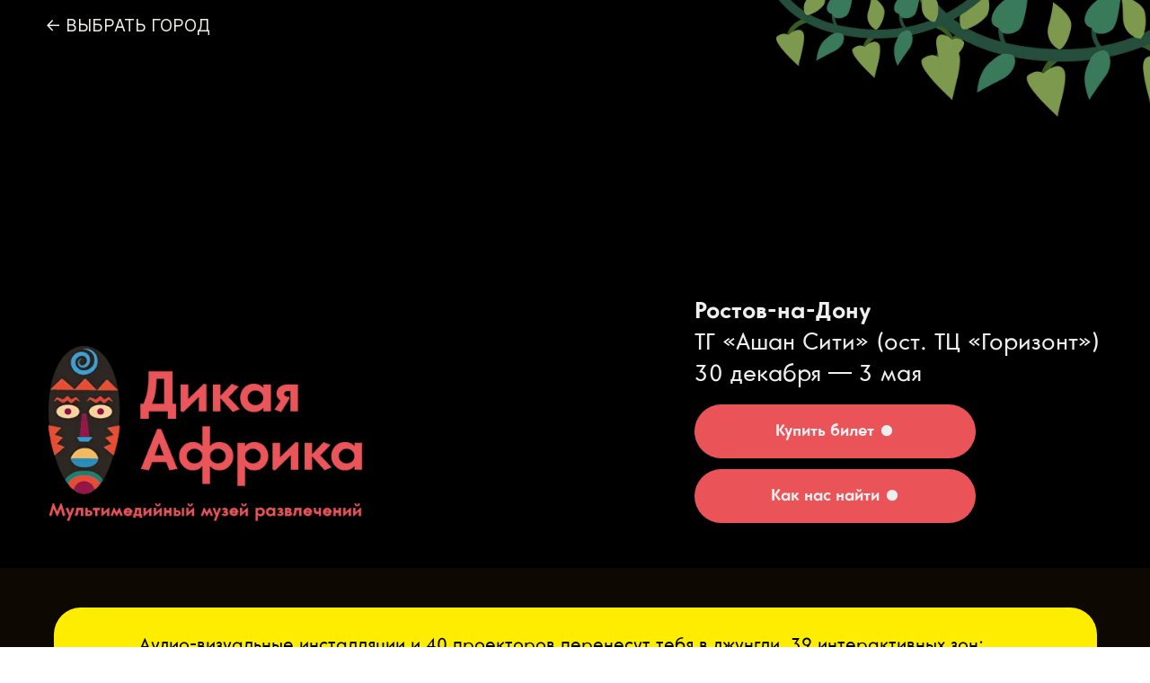

--- FILE ---
content_type: text/html; charset=UTF-8
request_url: https://xn--80aaanucld6cyb9h.xn--p1ai/
body_size: 104595
content:
<!DOCTYPE html> <html> <head> <meta charset="utf-8" /> <meta http-equiv="Content-Type" content="text/html; charset=utf-8" /> <meta name="viewport" content="width=device-width, initial-scale=1.0" /> <!--metatextblock--> <title>Музей мультимедийных развлечений "Дикая Африка" в Ростове-на-Дону</title> <meta name="description" content="Первое в мире голографическое сафари для детей и взрослых! 39 интерактивных зон и 1500 метров джунглей, саванн, развлечений, веселья, необычных аттракционов и экзотической природы." /> <meta property="og:url" content="https://xn--80aaanucld6cyb9h.xn--p1ai" /> <meta property="og:title" content="Музей мультимедийных развлечений &quot;Дикая Африка&quot; в Ростове-на-Дону" /> <meta property="og:description" content="Первое в мире голографическое сафари для детей и взрослых! 39 интерактивных зон и 1500 метров джунглей, саванн, развлечений, веселья, необычных аттракционов и экзотической природы." /> <meta property="og:type" content="website" /> <meta property="og:image" content="https://static.tildacdn.com/tild6431-6633-4165-b066-363562336137/IMG_063711.jpg" /> <link rel="canonical" href="https://xn--80aaanucld6cyb9h.xn--p1ai"> <!--/metatextblock--> <meta name="format-detection" content="telephone=no" /> <meta http-equiv="x-dns-prefetch-control" content="on"> <link rel="dns-prefetch" href="https://ws.tildacdn.com"> <link rel="dns-prefetch" href="https://static.tildacdn.com"> <link rel="icon" type="image/x-icon" sizes="32x32" href="https://static.tildacdn.com/tild6637-3235-4561-a130-396338396538/favicon.ico" media="(prefers-color-scheme: light)"/> <link rel="icon" type="image/x-icon" sizes="32x32" href="https://static.tildacdn.com/tild6562-6539-4637-a533-633662663930/favicon.ico" media="(prefers-color-scheme: dark)"/> <!-- Assets --> <script src="https://neo.tildacdn.com/js/tilda-fallback-1.0.min.js" async charset="utf-8"></script> <link rel="stylesheet" href="https://static.tildacdn.com/css/tilda-grid-3.0.min.css" type="text/css" media="all" onerror="this.loaderr='y';"/> <link rel="stylesheet" href="https://static.tildacdn.com/ws/project1260552/tilda-blocks-page104067686.min.css?t=1768030162" type="text/css" media="all" onerror="this.loaderr='y';" /> <link rel="stylesheet" href="https://static.tildacdn.com/css/tilda-animation-2.0.min.css" type="text/css" media="all" onerror="this.loaderr='y';" /> <link rel="stylesheet" href="https://static.tildacdn.com/css/tilda-zoom-2.0.min.css" type="text/css" media="print" onload="this.media='all';" onerror="this.loaderr='y';" /> <noscript><link rel="stylesheet" href="https://static.tildacdn.com/css/tilda-zoom-2.0.min.css" type="text/css" media="all" /></noscript> <link rel="stylesheet" href="https://static.tildacdn.com/css/tilda-popup-1.1.min.css" type="text/css" media="print" onload="this.media='all';" onerror="this.loaderr='y';" /> <noscript><link rel="stylesheet" href="https://static.tildacdn.com/css/tilda-popup-1.1.min.css" type="text/css" media="all" /></noscript> <link rel="stylesheet" href="https://static.tildacdn.com/css/tilda-slds-1.4.min.css" type="text/css" media="print" onload="this.media='all';" onerror="this.loaderr='y';" /> <noscript><link rel="stylesheet" href="https://static.tildacdn.com/css/tilda-slds-1.4.min.css" type="text/css" media="all" /></noscript> <link rel="stylesheet" href="https://static.tildacdn.com/css/tilda-catalog-1.1.min.css" type="text/css" media="print" onload="this.media='all';" onerror="this.loaderr='y';" /> <noscript><link rel="stylesheet" href="https://static.tildacdn.com/css/tilda-catalog-1.1.min.css" type="text/css" media="all" /></noscript> <link rel="stylesheet" href="https://static.tildacdn.com/css/tilda-forms-1.0.min.css" type="text/css" media="all" onerror="this.loaderr='y';" /> <link rel="stylesheet" href="https://static.tildacdn.com/css/tilda-catalog-filters-1.0.min.css" type="text/css" media="all" onerror="this.loaderr='y';" /> <link rel="stylesheet" href="https://static.tildacdn.com/css/tilda-cart-1.0.min.css" type="text/css" media="all" onerror="this.loaderr='y';" /> <link rel="stylesheet" href="https://static.tildacdn.com/css/tilda-cards-1.0.min.css" type="text/css" media="all" onerror="this.loaderr='y';" /> <script nomodule src="https://static.tildacdn.com/js/tilda-polyfill-1.0.min.js" charset="utf-8"></script> <script type="text/javascript">function t_onReady(func) {if(document.readyState!='loading') {func();} else {document.addEventListener('DOMContentLoaded',func);}}
function t_onFuncLoad(funcName,okFunc,time) {if(typeof window[funcName]==='function') {okFunc();} else {setTimeout(function() {t_onFuncLoad(funcName,okFunc,time);},(time||100));}}function t_throttle(fn,threshhold,scope) {return function() {fn.apply(scope||this,arguments);};}function t396_initialScale(t){var e=document.getElementById("rec"+t);if(e){var i=e.querySelector(".t396__artboard");if(i){window.tn_scale_initial_window_width||(window.tn_scale_initial_window_width=document.documentElement.clientWidth);var a=window.tn_scale_initial_window_width,r=[],n,l=i.getAttribute("data-artboard-screens");if(l){l=l.split(",");for(var o=0;o<l.length;o++)r[o]=parseInt(l[o],10)}else r=[320,480,640,960,1200];for(var o=0;o<r.length;o++){var d=r[o];a>=d&&(n=d)}var _="edit"===window.allrecords.getAttribute("data-tilda-mode"),c="center"===t396_getFieldValue(i,"valign",n,r),s="grid"===t396_getFieldValue(i,"upscale",n,r),w=t396_getFieldValue(i,"height_vh",n,r),g=t396_getFieldValue(i,"height",n,r),u=!!window.opr&&!!window.opr.addons||!!window.opera||-1!==navigator.userAgent.indexOf(" OPR/");if(!_&&c&&!s&&!w&&g&&!u){var h=parseFloat((a/n).toFixed(3)),f=[i,i.querySelector(".t396__carrier"),i.querySelector(".t396__filter")],v=Math.floor(parseInt(g,10)*h)+"px",p;i.style.setProperty("--initial-scale-height",v);for(var o=0;o<f.length;o++)f[o].style.setProperty("height","var(--initial-scale-height)");t396_scaleInitial__getElementsToScale(i).forEach((function(t){t.style.zoom=h}))}}}}function t396_scaleInitial__getElementsToScale(t){return t?Array.prototype.slice.call(t.children).filter((function(t){return t&&(t.classList.contains("t396__elem")||t.classList.contains("t396__group"))})):[]}function t396_getFieldValue(t,e,i,a){var r,n=a[a.length-1];if(!(r=i===n?t.getAttribute("data-artboard-"+e):t.getAttribute("data-artboard-"+e+"-res-"+i)))for(var l=0;l<a.length;l++){var o=a[l];if(!(o<=i)&&(r=o===n?t.getAttribute("data-artboard-"+e):t.getAttribute("data-artboard-"+e+"-res-"+o)))break}return r}window.TN_SCALE_INITIAL_VER="1.0",window.tn_scale_initial_window_width=null;</script> <script src="https://static.tildacdn.com/js/jquery-1.10.2.min.js" charset="utf-8" onerror="this.loaderr='y';"></script> <script src="https://static.tildacdn.com/js/tilda-scripts-3.0.min.js" charset="utf-8" defer onerror="this.loaderr='y';"></script> <script src="https://static.tildacdn.com/ws/project1260552/tilda-blocks-page104067686.min.js?t=1768030162" charset="utf-8" async onerror="this.loaderr='y';"></script> <script src="https://static.tildacdn.com/js/tilda-lazyload-1.0.min.js" charset="utf-8" async onerror="this.loaderr='y';"></script> <script src="https://static.tildacdn.com/js/tilda-animation-2.0.min.js" charset="utf-8" async onerror="this.loaderr='y';"></script> <script src="https://static.tildacdn.com/js/tilda-zero-1.1.min.js" charset="utf-8" async onerror="this.loaderr='y';"></script> <script src="https://static.tildacdn.com/js/tilda-zoom-2.0.min.js" charset="utf-8" async onerror="this.loaderr='y';"></script> <script src="https://static.tildacdn.com/js/tilda-video-1.0.min.js" charset="utf-8" async onerror="this.loaderr='y';"></script> <script src="https://static.tildacdn.com/js/hammer.min.js" charset="utf-8" async onerror="this.loaderr='y';"></script> <script src="https://static.tildacdn.com/js/tilda-slider-1.0.min.js" charset="utf-8" async onerror="this.loaderr='y';"></script> <script src="https://static.tildacdn.com/js/tilda-text-clamp.min.js" charset="utf-8" async onerror="this.loaderr='y';"></script> <script src="https://static.tildacdn.com/js/tilda-slds-1.4.min.js" charset="utf-8" async onerror="this.loaderr='y';"></script> <script src="https://static.tildacdn.com/js/tilda-products-1.0.min.js" charset="utf-8" async onerror="this.loaderr='y';"></script> <script src="https://static.tildacdn.com/js/tilda-catalog-1.1.min.js" charset="utf-8" async onerror="this.loaderr='y';"></script> <script src="https://static.tildacdn.com/js/tilda-forms-1.0.min.js" charset="utf-8" async onerror="this.loaderr='y';"></script> <script src="https://static.tildacdn.com/js/tilda-cart-1.1.min.js" charset="utf-8" async onerror="this.loaderr='y';"></script> <script src="https://static.tildacdn.com/js/tilda-widget-positions-1.0.min.js" charset="utf-8" async onerror="this.loaderr='y';"></script> <script src="https://static.tildacdn.com/js/tilda-popup-1.0.min.js" charset="utf-8" async onerror="this.loaderr='y';"></script> <script src="https://static.tildacdn.com/js/tilda-video-processor-1.0.min.js" charset="utf-8" async onerror="this.loaderr='y';"></script> <script src="https://static.tildacdn.com/js/tilda-map-1.0.min.js" charset="utf-8" async onerror="this.loaderr='y';"></script> <script src="https://static.tildacdn.com/js/tilda-cards-1.0.min.js" charset="utf-8" async onerror="this.loaderr='y';"></script> <script src="https://static.tildacdn.com/js/tilda-zero-scale-1.0.min.js" charset="utf-8" async onerror="this.loaderr='y';"></script> <script src="https://static.tildacdn.com/js/tilda-zero-video-1.0.min.js" charset="utf-8" async onerror="this.loaderr='y';"></script> <script src="https://static.tildacdn.com/js/tilda-events-1.0.min.js" charset="utf-8" async onerror="this.loaderr='y';"></script> <script type="text/javascript">window.dataLayer=window.dataLayer||[];</script> <script type="text/javascript">(function() {if((/bot|google|yandex|baidu|bing|msn|duckduckbot|teoma|slurp|crawler|spider|robot|crawling|facebook/i.test(navigator.userAgent))===false&&typeof(sessionStorage)!='undefined'&&sessionStorage.getItem('visited')!=='y'&&document.visibilityState){var style=document.createElement('style');style.type='text/css';style.innerHTML='@media screen and (min-width: 980px) {.t-records {opacity: 0;}.t-records_animated {-webkit-transition: opacity ease-in-out .2s;-moz-transition: opacity ease-in-out .2s;-o-transition: opacity ease-in-out .2s;transition: opacity ease-in-out .2s;}.t-records.t-records_visible {opacity: 1;}}';document.getElementsByTagName('head')[0].appendChild(style);function t_setvisRecs(){var alr=document.querySelectorAll('.t-records');Array.prototype.forEach.call(alr,function(el) {el.classList.add("t-records_animated");});setTimeout(function() {Array.prototype.forEach.call(alr,function(el) {el.classList.add("t-records_visible");});sessionStorage.setItem("visited","y");},400);}
document.addEventListener('DOMContentLoaded',t_setvisRecs);}})();</script></head> <body class="t-body" style="margin:0;"> <!--allrecords--> <div id="allrecords" class="t-records" data-hook="blocks-collection-content-node" data-tilda-project-id="1260552" data-tilda-page-id="104067686" data-tilda-formskey="aa08c72fd934ee98bc2906f98019e1c1" data-tilda-cookie="no" data-tilda-stat-scroll="yes" data-tilda-lazy="yes" data-tilda-root-zone="com" data-tilda-ts="y" data-tilda-project-country="RU"> <div id="rec1693264491" class="r t-rec" style=" " data-animationappear="off" data-record-type="360"> <!-- T360 --> <style>@media screen and (min-width:980px){.t-records{opacity:0;}.t-records_animated{-webkit-transition:opacity ease-in-out 1s;-moz-transition:opacity ease-in-out 1s;-o-transition:opacity ease-in-out 1s;transition:opacity ease-in-out 1s;}.t-records.t-records_visible,.t-records .t-records{opacity:1;}}</style> <script>t_onReady(function() {var allRecords=document.querySelector('.t-records');window.addEventListener('pageshow',function(event) {if(event.persisted) {allRecords.classList.add('t-records_visible');}});var rec=document.querySelector('#rec1693264491');if(!rec) return;rec.setAttribute('data-animationappear','off');rec.style.opacity='1';allRecords.classList.add('t-records_animated');setTimeout(function() {allRecords.classList.add('t-records_visible');},200);});</script> <script>t_onReady(function() {var selects='button:not(.t-submit):not(.t835__btn_next):not(.t835__btn_prev):not(.t835__btn_result):not(.t862__btn_next):not(.t862__btn_prev):not(.t862__btn_result):not(.t854__news-btn):not(.t862__btn_next),' +
'a:not([href*="#"]):not(.carousel-control):not(.t-carousel__control):not(.t807__btn_reply):not([href^="#price"]):not([href^="javascript"]):not([href^="mailto"]):not([href^="tel"]):not([href^="link_sub"]):not(.js-feed-btn-show-more):not(.t367__opener):not([href^="https://www.dropbox.com/"])';var elements=document.querySelectorAll(selects);Array.prototype.forEach.call(elements,function(element) {if(element.getAttribute('data-menu-submenu-hook')) return;element.addEventListener('click',function(event) {var goTo=this.getAttribute('href');if(goTo!==null&&!goTo.startsWith('#')) {var ctrl=event.ctrlKey;var cmd=event.metaKey&&navigator.platform.indexOf('Mac')!==-1;if(!ctrl&&!cmd) {var target=this.getAttribute('target');if(target!=='_blank') {event.preventDefault();var allRecords=document.querySelector('.t-records');if(allRecords) {allRecords.classList.remove('t-records_visible');}
setTimeout(function() {window.location=goTo;},500);}}}});});});</script> <style>.t360__bar{background-color:#030bff;}</style> <script>t_onReady(function() {var isSafari=/Safari/.test(navigator.userAgent)&&/Apple Computer/.test(navigator.vendor);if(!isSafari) {document.body.insertAdjacentHTML('beforeend','<div class="t360__progress"><div class="t360__bar"></div></div>');setTimeout(function() {var bar=document.querySelector('.t360__bar');if(bar) bar.classList.add('t360__barprogress');},10);}});function t360_onProgressLoad() {var bar=document.querySelector('.t360__bar');if(!bar) return;bar.classList.remove('t360__barprogress');bar.classList.add('t360__barprogressfinished');setTimeout(function() {bar.classList.add('t360__barprogresshidden');},20);setTimeout(function() {var progress=document.querySelector('.t360__progress');if(progress) progress.style.display='none';},500);};if(document.readyState==='complete') {setTimeout(t360_onProgressLoad,60);} else {window.addEventListener('load',t360_onProgressLoad);}</script> </div> <div id="rec1712835571" class="r t-rec t-rec_pb_0" style="padding-bottom:0px;background-color:#0d0802; " data-animationappear="off" data-record-type="396" data-bg-color="#0d0802"> <!-- T396 --> <style>#rec1712835571 .t396__artboard {height:955px;overflow:visible;}#rec1712835571 .t396__filter {height:955px;}#rec1712835571 .t396__carrier{height:955px;background-position:center center;background-attachment:scroll;background-size:cover;background-repeat:no-repeat;}@media screen and (max-width:1999px) {#rec1712835571 .t396__artboard,#rec1712835571 .t396__filter,#rec1712835571 .t396__carrier {height:631px;}#rec1712835571 .t396__filter {}#rec1712835571 .t396__carrier {background-attachment:scroll;}}@media screen and (max-width:1199px) {#rec1712835571 .t396__artboard,#rec1712835571 .t396__filter,#rec1712835571 .t396__carrier {height:460px;}#rec1712835571 .t396__filter {}#rec1712835571 .t396__carrier {background-attachment:scroll;}}@media screen and (max-width:959px) {#rec1712835571 .t396__artboard,#rec1712835571 .t396__filter,#rec1712835571 .t396__carrier {height:459px;}#rec1712835571 .t396__filter {}#rec1712835571 .t396__carrier {background-attachment:scroll;}}@media screen and (max-width:639px) {#rec1712835571 .t396__artboard,#rec1712835571 .t396__filter,#rec1712835571 .t396__carrier {height:281px;}#rec1712835571 .t396__filter {}#rec1712835571 .t396__carrier {background-attachment:scroll;}}@media screen and (max-width:479px) {#rec1712835571 .t396__artboard,#rec1712835571 .t396__filter,#rec1712835571 .t396__carrier {height:406px;}#rec1712835571 .t396__filter {}#rec1712835571 .t396__carrier {background-attachment:scroll;}}#rec1712835571 .tn-elem[data-elem-id="1732791122935"]{z-index:3;top:-8px;;left:calc(50% - 1000px + -49px);;width:2178px;height:974px;}#rec1712835571 .tn-elem[data-elem-id="1732791122935"] .tn-atom{border-radius:0px 0px 0px 0px;overflow:hidden;background-position:center center;border-width:var(--t396-borderwidth,0);border-style:var(--t396-borderstyle,solid);border-color:var(--t396-bordercolor,transparent);box-shadow:0px 0px 0px 0px #000000;transition:background-color var(--t396-speedhover,0s) ease-in-out,color var(--t396-speedhover,0s) ease-in-out,border-color var(--t396-speedhover,0s) ease-in-out,box-shadow var(--t396-shadowshoverspeed,0.2s) ease-in-out;}@media screen and (max-width:1999px){#rec1712835571 .tn-elem[data-elem-id="1732791122935"]{display:table;top:-8px;;left:calc(50% - 600px + -117px);;width:1435px;height:640px;}#rec1712835571 .tn-elem[data-elem-id="1732791122935"] .tn-atom{background-size:cover;opacity:1;}}@media screen and (max-width:1199px){#rec1712835571 .tn-elem[data-elem-id="1732791122935"]{display:table;top:-58px;;left:calc(50% - 480px + -92px);;width:1156px;height:518px;}#rec1712835571 .tn-elem[data-elem-id="1732791122935"] .tn-atom{background-size:cover;opacity:1;}}@media screen and (max-width:959px){#rec1712835571 .tn-elem[data-elem-id="1732791122935"]{display:table;top:0px;;left:calc(50% - 320px + -163px);;width:1027px;height:453px;}#rec1712835571 .tn-elem[data-elem-id="1732791122935"] .tn-atom{background-size:cover;opacity:1;}}@media screen and (max-width:639px){#rec1712835571 .tn-elem[data-elem-id="1732791122935"]{display:table;top:0px;;left:calc(50% - 240px + -83px);;width:644px;height:282px;}#rec1712835571 .tn-elem[data-elem-id="1732791122935"] .tn-atom{background-size:cover;opacity:1;}}@media screen and (max-width:479px){#rec1712835571 .tn-elem[data-elem-id="1732791122935"]{display:table;top:-2px;;left:calc(50% - 160px + -297px);;width:915px;height:407px;}#rec1712835571 .tn-elem[data-elem-id="1732791122935"] .tn-atom{background-size:cover;opacity:1;}}#rec1712835571 .tn-elem[data-elem-id="1732791412612"]{z-index:3;top:-8px;;left:calc(50% - 1000px + -49px);;width:2178px;height:974px;}#rec1712835571 .tn-elem[data-elem-id="1732791412612"] .tn-atom{border-radius:0px 0px 0px 0px;opacity:0.85;background-image:linear-gradient(0turn,rgba(0,0,0,1) 0%,rgba(0,0,0,0) 100%);border-width:var(--t396-borderwidth,0);border-style:var(--t396-borderstyle,solid);border-color:var(--t396-bordercolor,transparent);transition:background-color var(--t396-speedhover,0s) ease-in-out,color var(--t396-speedhover,0s) ease-in-out,border-color var(--t396-speedhover,0s) ease-in-out,box-shadow var(--t396-shadowshoverspeed,0.2s) ease-in-out;}@media screen and (max-width:1999px){#rec1712835571 .tn-elem[data-elem-id="1732791412612"]{display:table;top:-8px;;left:calc(50% - 600px + -117px);;width:1435px;height:640px;}}@media screen and (max-width:1199px){#rec1712835571 .tn-elem[data-elem-id="1732791412612"]{display:table;top:-58px;;left:calc(50% - 480px + -92px);;width:1156px;height:518px;}}@media screen and (max-width:959px){#rec1712835571 .tn-elem[data-elem-id="1732791412612"]{display:table;top:0px;;left:calc(50% - 320px + -163px);;width:1027px;height:453px;}}@media screen and (max-width:639px){#rec1712835571 .tn-elem[data-elem-id="1732791412612"]{display:table;top:0px;;left:calc(50% - 240px + -83px);;width:644px;height:282px;}}@media screen and (max-width:479px){#rec1712835571 .tn-elem[data-elem-id="1732791412612"]{display:table;top:-2px;;left:calc(50% - 160px + -299px);;width:915px;height:407px;}#rec1712835571 .tn-elem[data-elem-id="1732791412612"] .tn-atom{background-size:cover;opacity:0;-webkit-transform:rotate(0deg);-moz-transform:rotate(0deg);transform:rotate(0deg);}}#rec1712835571 .tn-elem[data-elem-id="1703616713536"]{z-index:3;top:572px;;left:calc(50% - 1000px + -390px);;width:97px;height:39px;}#rec1712835571 .tn-elem[data-elem-id="1703616713536"] .tn-atom{border-radius:0px 0px 0px 0px;background-color:#fff705;background-position:center center;border-width:var(--t396-borderwidth,0);border-style:var(--t396-borderstyle,solid);border-color:var(--t396-bordercolor,transparent);transition:background-color var(--t396-speedhover,0s) ease-in-out,color var(--t396-speedhover,0s) ease-in-out,border-color var(--t396-speedhover,0s) ease-in-out,box-shadow var(--t396-shadowshoverspeed,0.2s) ease-in-out;}@media screen and (max-width:1999px){#rec1712835571 .tn-elem[data-elem-id="1703616713536"]{display:table;top:457px;;left:calc(50% - 600px + -400px);;width:97px;height:39px;}}@media screen and (max-width:1199px){#rec1712835571 .tn-elem[data-elem-id="1703616713536"]{display:table;top:295px;;left:calc(50% - 480px + -775px);;}}@media screen and (max-width:959px){#rec1712835571 .tn-elem[data-elem-id="1703616713536"]{display:table;top:253px;;left:calc(50% - 320px + -760px);;}}@media screen and (max-width:639px){#rec1712835571 .tn-elem[data-elem-id="1703616713536"]{display:table;top:166px;;left:calc(50% - 240px + -619px);;}}@media screen and (max-width:479px){#rec1712835571 .tn-elem[data-elem-id="1703616713536"]{display:table;top:-29px;;left:calc(50% - 160px + -85px);;width:491px;height:435px;border-radius:15px 15px 15px 15px;}#rec1712835571 .tn-elem[data-elem-id="1703616713536"] .tn-atom{background-image:radial-gradient(circle at center,rgba(255,255,255,0) 0%,rgba(17,17,17,1) 100%);background-color:transparent;background-size:cover;border-radius:15px 15px 15px 15px;}}#rec1712835571 .tn-elem[data-elem-id="1703188073243"]{z-index:3;top:572px;;left:calc(50% - 1000px + 60px);;width:500px;height:auto;}#rec1712835571 .tn-elem[data-elem-id="1703188073243"] .tn-atom{border-radius:0px 0px 0px 0px;background-position:center center;border-width:var(--t396-borderwidth,0);border-style:var(--t396-borderstyle,solid);border-color:var(--t396-bordercolor,transparent);transition:background-color var(--t396-speedhover,0s) ease-in-out,color var(--t396-speedhover,0s) ease-in-out,border-color var(--t396-speedhover,0s) ease-in-out,box-shadow var(--t396-shadowshoverspeed,0.2s) ease-in-out;}#rec1712835571 .tn-elem[data-elem-id="1703188073243"] .tn-atom__img{border-radius:0px 0px 0px 0px;object-position:center center;}@media screen and (max-width:1999px){#rec1712835571 .tn-elem[data-elem-id="1703188073243"]{display:table;top:381px;;left:calc(50% - 600px + 10px);;width:359px;height:auto;}}@media screen and (max-width:1199px){#rec1712835571 .tn-elem[data-elem-id="1703188073243"]{display:table;top:216px;;left:calc(50% - 480px + 60px);;width:308px;height:auto;}}@media screen and (max-width:959px){#rec1712835571 .tn-elem[data-elem-id="1703188073243"]{display:table;top:262px;;left:calc(50% - 320px + 16px);;width:248px;height:auto;}}@media screen and (max-width:639px){#rec1712835571 .tn-elem[data-elem-id="1703188073243"]{display:table;top:176px;;left:calc(50% - 240px + 12px);;width:155px;height:auto;}}@media screen and (max-width:479px){#rec1712835571 .tn-elem[data-elem-id="1703188073243"]{display:table;top:40px;;left:calc(50% - 160px + 10px);;width:150px;height:auto;}}#rec1712835571 .tn-elem[data-elem-id="1736959482383"]{color:#f0eee9;z-index:3;top:22px;;left:calc(50% - 1000px + 60px);;width:319px;height:40px;}#rec1712835571 .tn-elem[data-elem-id="1736959482383"] .tn-atom{vertical-align:middle;color:#f0eee9;font-size:19px;font-family:'CoreSans',Arial,sans-serif;line-height:1.55;font-weight:300;background-position:center center;border-width:var(--t396-borderwidth,0);border-style:var(--t396-borderstyle,solid);border-color:var(--t396-bordercolor,transparent);transition:background-color var(--t396-speedhover,0s) ease-in-out,color var(--t396-speedhover,0s) ease-in-out,border-color var(--t396-speedhover,0s) ease-in-out,box-shadow var(--t396-shadowshoverspeed,0.2s) ease-in-out;--t396-shadow-text-opacity:100%;text-shadow:var(--t396-shadow-text-x,0px) var(--t396-shadow-text-y,0px) var(--t396-shadow-text-blur,0px) rgba(var(--t396-shadow-text-color),var(--t396-shadow-text-opacity,100%));}@media screen and (max-width:1999px){#rec1712835571 .tn-elem[data-elem-id="1736959482383"]{display:table;top:14px;;left:calc(50% - 600px + 10px);;width:229px;height:auto;}#rec1712835571 .tn-elem[data-elem-id="1736959482383"] .tn-atom{font-size:19px;background-size:cover;}}@media screen and (max-width:1199px){#rec1712835571 .tn-elem[data-elem-id="1736959482383"]{display:table;top:11px;;left:calc(50% - 480px + 60px);;width:260px;height:auto;}#rec1712835571 .tn-elem[data-elem-id="1736959482383"] .tn-atom{vertical-align:middle;white-space:normal;font-size:18px;background-size:cover;}}@media screen and (max-width:959px){#rec1712835571 .tn-elem[data-elem-id="1736959482383"]{display:table;top:10px;;left:calc(50% - 320px + 17px);;height:auto;}#rec1712835571 .tn-elem[data-elem-id="1736959482383"] .tn-atom{font-size:14px;background-size:cover;}}@media screen and (max-width:639px){#rec1712835571 .tn-elem[data-elem-id="1736959482383"]{display:table;top:10px;;left:calc(50% - 240px + 12px);;width:110px;height:auto;}#rec1712835571 .tn-elem[data-elem-id="1736959482383"] .tn-atom{font-size:10px;background-size:cover;}}@media screen and (max-width:479px){#rec1712835571 .tn-elem[data-elem-id="1736959482383"]{display:table;top:9px;;left:calc(50% - 160px + 10px);;width:144px;height:auto;}#rec1712835571 .tn-elem[data-elem-id="1736959482383"] .tn-atom{font-size:10px;background-size:cover;}}#rec1712835571 .tn-elem[data-elem-id="1703188073235"]{color:#efefef;z-index:3;top:469px;;left:calc(50% - 1000px + 1187px);;width:688px;height:207px;}#rec1712835571 .tn-elem[data-elem-id="1703188073235"] .tn-atom{vertical-align:middle;color:#efefef;font-size:36px;font-family:'CoreSans',Arial,sans-serif;line-height:1.35;font-weight:400;background-position:center center;border-width:var(--t396-borderwidth,0);border-style:var(--t396-borderstyle,solid);border-color:var(--t396-bordercolor,transparent);transition:background-color var(--t396-speedhover,0s) ease-in-out,color var(--t396-speedhover,0s) ease-in-out,border-color var(--t396-speedhover,0s) ease-in-out,box-shadow var(--t396-shadowshoverspeed,0.2s) ease-in-out;--t396-shadow-text-opacity:100%;text-shadow:var(--t396-shadow-text-x,0px) var(--t396-shadow-text-y,0px) var(--t396-shadow-text-blur,0px) rgba(var(--t396-shadow-text-color),var(--t396-shadow-text-opacity,100%));}@media screen and (max-width:1999px){#rec1712835571 .tn-elem[data-elem-id="1703188073235"]{display:table;top:327px;;left:calc(50% - 600px + 733px);;width:492px;height:111px;}#rec1712835571 .tn-elem[data-elem-id="1703188073235"] .tn-atom{vertical-align:middle;white-space:normal;font-size:26px;background-size:cover;}}@media screen and (max-width:1199px){#rec1712835571 .tn-elem[data-elem-id="1703188073235"]{display:table;top:208px;;left:calc(50% - 480px + 569px);;width:379px;height:auto;}#rec1712835571 .tn-elem[data-elem-id="1703188073235"] .tn-atom{vertical-align:top;font-size:20px;background-size:cover;}}@media screen and (max-width:959px){#rec1712835571 .tn-elem[data-elem-id="1703188073235"]{display:table;top:314px;;left:calc(50% - 320px + 328px);;width:370px;height:108px;}#rec1712835571 .tn-elem[data-elem-id="1703188073235"] .tn-atom{vertical-align:middle;white-space:normal;font-size:17px;background-size:cover;}}@media screen and (max-width:639px){#rec1712835571 .tn-elem[data-elem-id="1703188073235"]{display:table;top:197px;;left:calc(50% - 240px + 227px);;width:289px;height:auto;}#rec1712835571 .tn-elem[data-elem-id="1703188073235"] .tn-atom{font-size:14px;background-size:cover;}}@media screen and (max-width:479px){#rec1712835571 .tn-elem[data-elem-id="1703188073235"]{display:table;top:225px;;left:calc(50% - 160px + 10px);;width:321px;height:auto;}#rec1712835571 .tn-elem[data-elem-id="1703188073235"] .tn-atom{font-size:16px;background-size:cover;}}#rec1712835571 .tn-elem[data-elem-id="1743058788389"]{z-index:3;top:-26px;;left:calc(50% - 1000px + 1501px);;width:338px;height:auto;}#rec1712835571 .tn-elem[data-elem-id="1743058788389"] .tn-atom{border-radius:0px 0px 0px 0px;background-position:center center;border-width:var(--t396-borderwidth,0);border-style:var(--t396-borderstyle,solid);border-color:var(--t396-bordercolor,transparent);transition:background-color var(--t396-speedhover,0s) ease-in-out,color var(--t396-speedhover,0s) ease-in-out,border-color var(--t396-speedhover,0s) ease-in-out,box-shadow var(--t396-shadowshoverspeed,0.2s) ease-in-out;}#rec1712835571 .tn-elem[data-elem-id="1743058788389"] .tn-atom__img{border-radius:0px 0px 0px 0px;object-position:center center;}@media screen and (max-width:1999px){#rec1712835571 .tn-elem[data-elem-id="1743058788389"]{display:table;top:-24px;;left:calc(50% - 600px + 980px);;height:auto;}}@media screen and (max-width:1199px){#rec1712835571 .tn-elem[data-elem-id="1743058788389"]{display:table;height:auto;}}@media screen and (max-width:959px){#rec1712835571 .tn-elem[data-elem-id="1743058788389"]{display:table;height:auto;}}@media screen and (max-width:639px){#rec1712835571 .tn-elem[data-elem-id="1743058788389"]{display:table;height:auto;}}@media screen and (max-width:479px){#rec1712835571 .tn-elem[data-elem-id="1743058788389"]{display:table;top:-9px;;left:calc(50% - 160px + 210px);;width:128px;height:auto;}}#rec1712835571 .tn-elem[data-elem-id="1743058731551"]{z-index:3;top:-26px;;left:calc(50% - 1000px + 1755px);;width:244px;height:auto;}#rec1712835571 .tn-elem[data-elem-id="1743058731551"] .tn-atom{border-radius:0px 0px 0px 0px;background-position:center center;border-width:var(--t396-borderwidth,0);border-style:var(--t396-borderstyle,solid);border-color:var(--t396-bordercolor,transparent);transition:background-color var(--t396-speedhover,0s) ease-in-out,color var(--t396-speedhover,0s) ease-in-out,border-color var(--t396-speedhover,0s) ease-in-out,box-shadow var(--t396-shadowshoverspeed,0.2s) ease-in-out;}#rec1712835571 .tn-elem[data-elem-id="1743058731551"] .tn-atom__img{border-radius:0px 0px 0px 0px;object-position:center center;}@media screen and (max-width:1999px){#rec1712835571 .tn-elem[data-elem-id="1743058731551"]{display:table;top:-24px;;left:calc(50% - 600px + 820px);;height:auto;}}@media screen and (max-width:1199px){#rec1712835571 .tn-elem[data-elem-id="1743058731551"]{display:table;height:auto;}}@media screen and (max-width:959px){#rec1712835571 .tn-elem[data-elem-id="1743058731551"]{display:table;height:auto;}}@media screen and (max-width:639px){#rec1712835571 .tn-elem[data-elem-id="1743058731551"]{display:table;height:auto;}}@media screen and (max-width:479px){#rec1712835571 .tn-elem[data-elem-id="1743058731551"]{display:table;top:-9px;;left:calc(50% - 160px + 150px);;width:92px;height:auto;}}#rec1712835571 .tn-elem[data-elem-id="1703188073217"]{color:#efefef;text-align:center;z-index:3;top:659px;;left:calc(50% - 1000px + 1190px);;width:400px;height:83px;}#rec1712835571 .tn-elem[data-elem-id="1703188073217"] .tn-atom{color:#efefef;font-size:25px;font-family:'CoreSans',Arial,sans-serif;line-height:1.55;font-weight:700;border-radius:30px 30px 30px 30px;background-color:transparent;background-position:center center;--t396-borderwidth:2px;border-width:var(--t396-borderwidth,0);border-style:var(--t396-borderstyle,solid);border-color:transparent;--t396-speedhover:0.2s;transition:background-color var(--t396-speedhover,0s) ease-in-out,color var(--t396-speedhover,0s) ease-in-out,border-color var(--t396-speedhover,0s) ease-in-out,box-shadow var(--t396-shadowshoverspeed,0.2s) ease-in-out;position:relative;z-index:1;background-image:none;--t396-bgcolor-color:#ea5459;--t396-bgcolor-image:none;-webkit-box-pack:center;-ms-flex-pack:center;justify-content:center;}#rec1712835571 .tn-elem[data-elem-id="1703188073217"] .tn-atom::before,#rec1712835571 .tn-elem[data-elem-id="1703188073217"] .tn-atom::after{--t396-borderoffset:calc(var(--t396-borderwidth,0px) * var(--t396-borderstyle-existed,1));content:'';position:absolute;width:calc(100% + 2 * var(--t396-borderoffset));height:calc(100% + 2 * var(--t396-borderoffset));left:calc(-1 * var(--t396-borderoffset));top:calc(-1 * var(--t396-borderoffset));box-sizing:border-box;background-origin:border-box;background-clip:border-box;pointer-events:none;border-radius:30px 30px 30px 30px;border-width:var(--t396-borderwidth,0);border-style:var(--t396-borderstyle,solid);transition:opacity var(--t396-speedhover,0s) ease-in-out;;}#rec1712835571 .tn-elem[data-elem-id="1703188073217"] .tn-atom::before{z-index:-2;opacity:1;border-color:var(--t396-bordercolor,transparent);background-color:var(--t396-bgcolor-color,transparent);background-image:var(--t396-bgcolor-image,none);}#rec1712835571 .tn-elem[data-elem-id="1703188073217"] .tn-atom::after{z-index:-1;opacity:0;border-color:var(--t396-bordercolor-hover,var(--t396-bordercolor,transparent));background-color:var(--t396-bgcolor-hover-color,var(--t396-bgcolor-color,transparent));background-image:var(--t396-bgcolor-hover-image,var(--t396-bgcolor-image,none));}#rec1712835571 .tn-elem[data-elem-id="1703188073217"] .tn-atom .tn-atom__button-content{column-gap:10px;padding:0px 0px 0px 0px;}#rec1712835571 .tn-elem[data-elem-id="1703188073217"] .tn-atom .tn-atom__button-text{transition:color var(--t396-speedhover,0s) ease-in-out;color:#efefef;}@media (hover),(min-width:0\0){#rec1712835571 .tn-elem[data-elem-id="1703188073217"] .tn-atom:hover::after{opacity:1;}}@media screen and (max-width:1999px){#rec1712835571 .tn-elem[data-elem-id="1703188073217"]{display:block;top:450px;;left:calc(50% - 600px + 733px);;width:313px;height:60px;}#rec1712835571 .tn-elem[data-elem-id="1703188073217"] .tn-atom{white-space:normal;font-size:18px;background-size:cover;}#rec1712835571 .tn-elem[data-elem-id="1703188073217"] .tn-atom .tn-atom__button-text{overflow:visible;}}@media screen and (max-width:1199px){#rec1712835571 .tn-elem[data-elem-id="1703188073217"]{display:block;top:299px;;left:calc(50% - 480px + 569px);;width:273px;height:auto;}}@media screen and (max-width:959px){#rec1712835571 .tn-elem[data-elem-id="1703188073217"]{display:block;top:12px;;left:calc(50% - 320px + 410px);;width:211px;height:40px;}#rec1712835571 .tn-elem[data-elem-id="1703188073217"] .tn-atom{white-space:normal;background-size:cover;}#rec1712835571 .tn-elem[data-elem-id="1703188073217"] .tn-atom .tn-atom__button-text{overflow:visible;}}@media screen and (max-width:639px){#rec1712835571 .tn-elem[data-elem-id="1703188073217"]{display:block;top:12px;;left:calc(50% - 240px + 317px);;width:153px;height:auto;}#rec1712835571 .tn-elem[data-elem-id="1703188073217"] .tn-atom{font-size:14px;background-size:cover;}}@media screen and (max-width:479px){#rec1712835571 .tn-elem[data-elem-id="1703188073217"]{display:block;top:312px;;left:calc(50% - 160px + 10px);;width:203px;height:auto;}}#rec1712835571 .tn-elem[data-elem-id="1766132364251000001"]{color:#efefef;text-align:center;z-index:3;top:765px;;left:calc(50% - 1000px + 1190px);;width:400px;height:83px;}#rec1712835571 .tn-elem[data-elem-id="1766132364251000001"] .tn-atom{color:#efefef;font-size:25px;font-family:'CoreSans',Arial,sans-serif;line-height:1.55;font-weight:700;border-radius:30px 30px 30px 30px;background-color:transparent;background-position:center center;--t396-borderwidth:2px;border-width:var(--t396-borderwidth,0);border-style:var(--t396-borderstyle,solid);border-color:transparent;--t396-speedhover:0.2s;transition:background-color var(--t396-speedhover,0s) ease-in-out,color var(--t396-speedhover,0s) ease-in-out,border-color var(--t396-speedhover,0s) ease-in-out,box-shadow var(--t396-shadowshoverspeed,0.2s) ease-in-out;position:relative;z-index:1;background-image:none;--t396-bgcolor-color:#ea5459;--t396-bgcolor-image:none;-webkit-box-pack:center;-ms-flex-pack:center;justify-content:center;}#rec1712835571 .tn-elem[data-elem-id="1766132364251000001"] .tn-atom::before,#rec1712835571 .tn-elem[data-elem-id="1766132364251000001"] .tn-atom::after{--t396-borderoffset:calc(var(--t396-borderwidth,0px) * var(--t396-borderstyle-existed,1));content:'';position:absolute;width:calc(100% + 2 * var(--t396-borderoffset));height:calc(100% + 2 * var(--t396-borderoffset));left:calc(-1 * var(--t396-borderoffset));top:calc(-1 * var(--t396-borderoffset));box-sizing:border-box;background-origin:border-box;background-clip:border-box;pointer-events:none;border-radius:30px 30px 30px 30px;border-width:var(--t396-borderwidth,0);border-style:var(--t396-borderstyle,solid);transition:opacity var(--t396-speedhover,0s) ease-in-out;;}#rec1712835571 .tn-elem[data-elem-id="1766132364251000001"] .tn-atom::before{z-index:-2;opacity:1;border-color:var(--t396-bordercolor,transparent);background-color:var(--t396-bgcolor-color,transparent);background-image:var(--t396-bgcolor-image,none);}#rec1712835571 .tn-elem[data-elem-id="1766132364251000001"] .tn-atom::after{z-index:-1;opacity:0;border-color:var(--t396-bordercolor-hover,var(--t396-bordercolor,transparent));background-color:var(--t396-bgcolor-hover-color,var(--t396-bgcolor-color,transparent));background-image:var(--t396-bgcolor-hover-image,var(--t396-bgcolor-image,none));}#rec1712835571 .tn-elem[data-elem-id="1766132364251000001"] .tn-atom .tn-atom__button-content{column-gap:10px;padding:0px 0px 0px 0px;}#rec1712835571 .tn-elem[data-elem-id="1766132364251000001"] .tn-atom .tn-atom__button-text{transition:color var(--t396-speedhover,0s) ease-in-out;color:#efefef;}@media (hover),(min-width:0\0){#rec1712835571 .tn-elem[data-elem-id="1766132364251000001"] .tn-atom:hover::after{opacity:1;}}@media screen and (max-width:1999px){#rec1712835571 .tn-elem[data-elem-id="1766132364251000001"]{display:block;top:522px;;left:calc(50% - 600px + 733px);;width:313px;height:60px;}#rec1712835571 .tn-elem[data-elem-id="1766132364251000001"] .tn-atom{white-space:normal;font-size:18px;background-size:cover;}#rec1712835571 .tn-elem[data-elem-id="1766132364251000001"] .tn-atom .tn-atom__button-text{overflow:visible;}}@media screen and (max-width:1199px){#rec1712835571 .tn-elem[data-elem-id="1766132364251000001"]{display:block;top:349px;;left:calc(50% - 480px + 569px);;width:273px;height:auto;}}@media screen and (max-width:959px){#rec1712835571 .tn-elem[data-elem-id="1766132364251000001"]{display:block;top:116px;;left:calc(50% - 320px + -1119px);;width:273px;height:40px;}#rec1712835571 .tn-elem[data-elem-id="1766132364251000001"] .tn-atom{white-space:normal;background-size:cover;}#rec1712835571 .tn-elem[data-elem-id="1766132364251000001"] .tn-atom .tn-atom__button-text{overflow:visible;}}@media screen and (max-width:639px){#rec1712835571 .tn-elem[data-elem-id="1766132364251000001"]{display:block;top:127px;;left:calc(50% - 240px + 5000px);;width:214px;height:auto;}#rec1712835571 .tn-elem[data-elem-id="1766132364251000001"] .tn-atom{font-size:14px;background-size:cover;}}@media screen and (max-width:479px){#rec1712835571 .tn-elem[data-elem-id="1766132364251000001"]{display:block;top:358px;;left:calc(50% - 160px + 10px);;width:203px;height:auto;}}</style> <div class='t396'> <div class="t396__artboard" data-artboard-recid="1712835571" data-artboard-screens="320,480,640,960,1200,2000" data-artboard-height="955" data-artboard-valign="center" data-artboard-upscale="grid" data-artboard-ovrflw="visible" data-artboard-height-res-320="406" data-artboard-height-res-480="281" data-artboard-height-res-640="459" data-artboard-height-res-960="460" data-artboard-height-res-1200="631"> <div class="t396__carrier" data-artboard-recid="1712835571"></div> <div class="t396__filter" data-artboard-recid="1712835571"></div> <div class='t396__elem tn-elem tn-elem__17128355711732791122935' data-elem-id='1732791122935' data-elem-type='video' data-field-top-value="-8" data-field-left-value="-49" data-field-height-value="974" data-field-width-value="2178" data-field-axisy-value="top" data-field-axisx-value="left" data-field-container-value="grid" data-field-topunits-value="px" data-field-leftunits-value="px" data-field-heightunits-value="px" data-field-widthunits-value="px" data-field-autoplay-value="y" data-field-loop-value="y" data-field-mute-value="y" data-field-widthmode-value="fixed" data-field-top-res-320-value="-2" data-field-left-res-320-value="-297" data-field-height-res-320-value="407" data-field-width-res-320-value="915" data-field-top-res-480-value="0" data-field-left-res-480-value="-83" data-field-height-res-480-value="282" data-field-width-res-480-value="644" data-field-top-res-640-value="0" data-field-left-res-640-value="-163" data-field-height-res-640-value="453" data-field-width-res-640-value="1027" data-field-top-res-960-value="-58" data-field-left-res-960-value="-92" data-field-height-res-960-value="518" data-field-width-res-960-value="1156" data-field-top-res-1200-value="-8" data-field-left-res-1200-value="-117" data-field-height-res-1200-value="640" data-field-width-res-1200-value="1435"> <div class='tn-atom' style="height:100%;"> <div
class='tn-atom__videoiframe' data-kinescopeid="suU3i737mWuF8BrNaW9QwM" style="width:100%; height:100%;"></div> </div> </div> <div class='t396__elem tn-elem tn-elem__17128355711732791412612' data-elem-id='1732791412612' data-elem-type='shape' data-field-top-value="-8" data-field-left-value="-49" data-field-height-value="974" data-field-width-value="2178" data-field-axisy-value="top" data-field-axisx-value="left" data-field-container-value="grid" data-field-topunits-value="px" data-field-leftunits-value="px" data-field-heightunits-value="px" data-field-widthunits-value="px" data-field-heightmode-value="fixed" data-field-top-res-320-value="-2" data-field-left-res-320-value="-299" data-field-height-res-320-value="407" data-field-width-res-320-value="915" data-field-top-res-480-value="0" data-field-left-res-480-value="-83" data-field-height-res-480-value="282" data-field-width-res-480-value="644" data-field-top-res-640-value="0" data-field-left-res-640-value="-163" data-field-height-res-640-value="453" data-field-width-res-640-value="1027" data-field-top-res-960-value="-58" data-field-left-res-960-value="-92" data-field-height-res-960-value="518" data-field-width-res-960-value="1156" data-field-top-res-1200-value="-8" data-field-left-res-1200-value="-117" data-field-height-res-1200-value="640" data-field-width-res-1200-value="1435" data-field-container-res-1200-value="grid"> <div class='tn-atom'> </div> </div> <div class='t396__elem tn-elem tn-elem__17128355711703616713536' data-elem-id='1703616713536' data-elem-type='shape' data-field-top-value="572" data-field-left-value="-390" data-field-height-value="39" data-field-width-value="97" data-field-axisy-value="top" data-field-axisx-value="left" data-field-container-value="grid" data-field-topunits-value="px" data-field-leftunits-value="px" data-field-heightunits-value="px" data-field-widthunits-value="px" data-field-top-res-320-value="-29" data-field-left-res-320-value="-85" data-field-height-res-320-value="435" data-field-width-res-320-value="491" data-field-top-res-480-value="166" data-field-left-res-480-value="-619" data-field-top-res-640-value="253" data-field-left-res-640-value="-760" data-field-top-res-960-value="295" data-field-left-res-960-value="-775" data-field-top-res-1200-value="457" data-field-left-res-1200-value="-400" data-field-height-res-1200-value="39" data-field-width-res-1200-value="97"> <div class='tn-atom'> </div> </div> <div class='t396__elem tn-elem tn-elem__17128355711703188073243' data-elem-id='1703188073243' data-elem-type='image' data-field-top-value="572" data-field-left-value="60" data-field-height-value="287" data-field-width-value="500" data-field-axisy-value="top" data-field-axisx-value="left" data-field-container-value="grid" data-field-topunits-value="px" data-field-leftunits-value="px" data-field-heightunits-value="px" data-field-widthunits-value="px" data-field-filewidth-value="513" data-field-fileheight-value="294" data-field-heightmode-value="hug" data-field-top-res-320-value="40" data-field-left-res-320-value="10" data-field-height-res-320-value="86" data-field-width-res-320-value="150" data-field-top-res-480-value="176" data-field-left-res-480-value="12" data-field-height-res-480-value="89" data-field-width-res-480-value="155" data-field-top-res-640-value="262" data-field-left-res-640-value="16" data-field-height-res-640-value="142" data-field-width-res-640-value="248" data-field-top-res-960-value="216" data-field-left-res-960-value="60" data-field-height-res-960-value="177" data-field-width-res-960-value="308" data-field-container-res-960-value="grid" data-field-top-res-1200-value="381" data-field-left-res-1200-value="10" data-field-height-res-1200-value="206" data-field-width-res-1200-value="359"> <div class='tn-atom'> <img class='tn-atom__img t-img' data-original='https://static.tildacdn.com/tild3031-3764-4637-b664-363137376330/___2025-05.png'
src='https://thb.tildacdn.com/tild3031-3764-4637-b664-363137376330/-/resize/20x/___2025-05.png'
alt='' imgfield='tn_img_1703188073243'
/> </div> </div> <div class='t396__elem tn-elem tn-elem__17128355711736959482383' data-elem-id='1736959482383' data-elem-type='text' data-field-top-value="22" data-field-left-value="60" data-field-height-value="40" data-field-width-value="319" data-field-axisy-value="top" data-field-axisx-value="left" data-field-container-value="grid" data-field-topunits-value="px" data-field-leftunits-value="px" data-field-heightunits-value="px" data-field-widthunits-value="px" data-field-textfit-value="fixedsize" data-field-fontsize-value="19" data-field-top-res-320-value="9" data-field-left-res-320-value="10" data-field-width-res-320-value="144" data-field-fontsize-res-320-value="10" data-field-top-res-480-value="10" data-field-left-res-480-value="12" data-field-height-res-480-value="16" data-field-width-res-480-value="110" data-field-widthmode-res-480-value="fixed" data-field-fontsize-res-480-value="10" data-field-top-res-640-value="10" data-field-left-res-640-value="17" data-field-height-res-640-value="22" data-field-fontsize-res-640-value="14" data-field-top-res-960-value="11" data-field-left-res-960-value="60" data-field-height-res-960-value="28" data-field-width-res-960-value="260" data-field-heightunits-res-960-value="px" data-field-textfit-res-960-value="autoheight" data-field-widthmode-res-960-value="fixed" data-field-fontsize-res-960-value="18" data-field-top-res-1200-value="14" data-field-left-res-1200-value="10" data-field-height-res-1200-value="29" data-field-width-res-1200-value="229" data-field-fontsize-res-1200-value="19"> <div class='tn-atom'><a href="/"style="color: inherit">← ВЫБРАТЬ ГОРОД</a></div> </div> <div class='t396__elem tn-elem tn-elem__17128355711703188073235 t-animate' data-elem-id='1703188073235' data-elem-type='text' data-field-top-value="469" data-field-left-value="1187" data-field-height-value="207" data-field-width-value="688" data-field-axisy-value="top" data-field-axisx-value="left" data-field-container-value="grid" data-field-topunits-value="px" data-field-leftunits-value="px" data-field-heightunits-value="px" data-field-widthunits-value="px" data-animate-style="fadein" data-animate-duration="1" data-animate-delay="0.1" data-animate-mobile="y" data-field-textfit-value="fixedsize" data-field-fontsize-value="36" data-field-top-res-320-value="225" data-field-left-res-320-value="10" data-field-height-res-320-value="88" data-field-width-res-320-value="321" data-field-fontsize-res-320-value="16" data-field-top-res-480-value="197" data-field-left-res-480-value="227" data-field-height-res-480-value="80" data-field-width-res-480-value="289" data-field-fontsize-res-480-value="14" data-field-top-res-640-value="314" data-field-left-res-640-value="328" data-field-height-res-640-value="108" data-field-width-res-640-value="370" data-field-container-res-640-value="grid" data-field-textfit-res-640-value="fixedsize" data-field-fontsize-res-640-value="17" data-field-top-res-960-value="208" data-field-left-res-960-value="569" data-field-height-res-960-value="112" data-field-width-res-960-value="379" data-field-fontsize-res-960-value="20" data-field-top-res-1200-value="327" data-field-left-res-1200-value="733" data-field-height-res-1200-value="111" data-field-width-res-1200-value="492" data-field-container-res-1200-value="grid" data-field-textfit-res-1200-value="fixedsize" data-field-fontsize-res-1200-value="26"> <div class='tn-atom'field='tn_text_1703188073235'><strong>Ростов-на-Дону</strong><br>ТГ «Ашан Сити» (ост. ТЦ «Горизонт»)<br>30&nbsp;декабря&nbsp;— 3 мая</div> </div> <div class='t396__elem tn-elem tn-elem__17128355711743058788389' data-elem-id='1743058788389' data-elem-type='image' data-field-top-value="-26" data-field-left-value="1501" data-field-height-value="154" data-field-width-value="338" data-field-axisy-value="top" data-field-axisx-value="left" data-field-container-value="grid" data-field-topunits-value="px" data-field-leftunits-value="px" data-field-heightunits-value="px" data-field-widthunits-value="px" data-field-filewidth-value="612" data-field-fileheight-value="279" data-field-heightmode-value="hug" data-field-top-res-320-value="-9" data-field-left-res-320-value="210" data-field-height-res-320-value="58" data-field-width-res-320-value="128" data-field-height-res-480-value="154" data-field-height-res-640-value="154" data-field-height-res-960-value="154" data-field-top-res-1200-value="-24" data-field-left-res-1200-value="980" data-field-height-res-1200-value="154"> <div class='tn-atom'> <img class='tn-atom__img t-img' data-original='https://static.tildacdn.com/tild6335-6161-4135-b266-346536336637/10502892______13.png'
src='https://thb.tildacdn.com/tild6335-6161-4135-b266-346536336637/-/resize/20x/10502892______13.png'
alt='' imgfield='tn_img_1743058788389'
/> </div> </div> <div class='t396__elem tn-elem tn-elem__17128355711743058731551' data-elem-id='1743058731551' data-elem-type='image' data-field-top-value="-26" data-field-left-value="1755" data-field-height-value="111" data-field-width-value="244" data-field-axisy-value="top" data-field-axisx-value="left" data-field-container-value="grid" data-field-topunits-value="px" data-field-leftunits-value="px" data-field-heightunits-value="px" data-field-widthunits-value="px" data-field-filewidth-value="612" data-field-fileheight-value="279" data-field-heightmode-value="hug" data-field-top-res-320-value="-9" data-field-left-res-320-value="150" data-field-height-res-320-value="42" data-field-width-res-320-value="92" data-field-height-res-480-value="111" data-field-height-res-640-value="111" data-field-height-res-960-value="111" data-field-top-res-1200-value="-24" data-field-left-res-1200-value="820" data-field-height-res-1200-value="111"> <div class='tn-atom'> <img class='tn-atom__img t-img' data-original='https://static.tildacdn.com/tild6338-6163-4538-b465-386439323332/10502892______13.png'
src='https://thb.tildacdn.com/tild6338-6163-4538-b465-386439323332/-/resize/20x/10502892______13.png'
alt='' imgfield='tn_img_1743058731551'
/> </div> </div> <div class='t396__elem tn-elem tn-elem__17128355711703188073217 t-animate' data-elem-id='1703188073217' data-elem-type='button' data-field-top-value="659" data-field-left-value="1190" data-field-height-value="83" data-field-width-value="400" data-field-axisy-value="top" data-field-axisx-value="left" data-field-container-value="grid" data-field-topunits-value="px" data-field-leftunits-value="px" data-field-heightunits-value="px" data-field-widthunits-value="px" data-animate-style="fadein" data-animate-duration="1" data-field-textfit-value="fixedsize" data-field-fontsize-value="25" data-field-top-res-320-value="312" data-field-left-res-320-value="10" data-field-height-res-320-value="39" data-field-width-res-320-value="203" data-field-top-res-480-value="12" data-field-left-res-480-value="317" data-field-height-res-480-value="27" data-field-width-res-480-value="153" data-field-fontsize-res-480-value="14" data-field-top-res-640-value="12" data-field-left-res-640-value="410" data-field-height-res-640-value="40" data-field-width-res-640-value="211" data-field-container-res-640-value="grid" data-field-textfit-res-640-value="fixedsize" data-field-top-res-960-value="299" data-field-left-res-960-value="569" data-field-height-res-960-value="40" data-field-width-res-960-value="273" data-field-top-res-1200-value="450" data-field-left-res-1200-value="733" data-field-height-res-1200-value="60" data-field-width-res-1200-value="313" data-field-container-res-1200-value="grid" data-field-textfit-res-1200-value="fixedsize" data-field-fontsize-res-1200-value="18"> <a class='tn-atom' href="#price"> <div class='tn-atom__button-content'> <span class="tn-atom__button-text">Купить билет ●</span> </div> </a> </div> <div class='t396__elem tn-elem tn-elem__17128355711766132364251000001 t-animate' data-elem-id='1766132364251000001' data-elem-type='button' data-field-top-value="765" data-field-left-value="1190" data-field-height-value="83" data-field-width-value="400" data-field-axisy-value="top" data-field-axisx-value="left" data-field-container-value="grid" data-field-topunits-value="px" data-field-leftunits-value="px" data-field-heightunits-value="px" data-field-widthunits-value="px" data-animate-style="fadein" data-animate-duration="1" data-field-textfit-value="fixedsize" data-field-fontsize-value="25" data-field-top-res-320-value="358" data-field-left-res-320-value="10" data-field-height-res-320-value="39" data-field-width-res-320-value="203" data-field-top-res-480-value="127" data-field-left-res-480-value="5000" data-field-height-res-480-value="27" data-field-width-res-480-value="214" data-field-fontsize-res-480-value="14" data-field-top-res-640-value="116" data-field-left-res-640-value="-1119" data-field-height-res-640-value="40" data-field-width-res-640-value="273" data-field-container-res-640-value="grid" data-field-textfit-res-640-value="fixedsize" data-field-top-res-960-value="349" data-field-left-res-960-value="569" data-field-height-res-960-value="40" data-field-width-res-960-value="273" data-field-top-res-1200-value="522" data-field-left-res-1200-value="733" data-field-height-res-1200-value="60" data-field-width-res-1200-value="313" data-field-container-res-1200-value="grid" data-field-textfit-res-1200-value="fixedsize" data-field-fontsize-res-1200-value="18"> <a class='tn-atom' href="#gde"> <div class='tn-atom__button-content'> <span class="tn-atom__button-text">Как нас найти ●</span> </div> </a> </div> </div> </div> <script>t_onReady(function() {t_onFuncLoad('t396_init',function() {t396_init('1712835571');});});</script> <!-- /T396 --> </div> <div id="rec1693264541" class="r t-rec t-rec_pt_45 t-rec_pt-res-480_0 t-rec_pb_30 t-rec_pb-res-480_0" style="padding-top:45px;padding-bottom:30px;background-color:#0d0802; " data-record-type="396" data-bg-color="#0d0802"> <!-- T396 --> <style>#rec1693264541 .t396__artboard {height:323px;}#rec1693264541 .t396__filter {height:323px;}#rec1693264541 .t396__carrier{height:323px;background-position:center center;background-attachment:scroll;background-size:cover;background-repeat:no-repeat;}@media screen and (max-width:1999px) {#rec1693264541 .t396__artboard,#rec1693264541 .t396__filter,#rec1693264541 .t396__carrier {height:362px;}#rec1693264541 .t396__filter {}#rec1693264541 .t396__carrier {background-attachment:scroll;}}@media screen and (max-width:1199px) {#rec1693264541 .t396__artboard,#rec1693264541 .t396__filter,#rec1693264541 .t396__carrier {height:431px;}#rec1693264541 .t396__filter {}#rec1693264541 .t396__carrier {background-attachment:scroll;}}@media screen and (max-width:959px) {#rec1693264541 .t396__artboard,#rec1693264541 .t396__filter,#rec1693264541 .t396__carrier {height:471px;}#rec1693264541 .t396__filter {}#rec1693264541 .t396__carrier {background-attachment:scroll;}}@media screen and (max-width:639px) {#rec1693264541 .t396__artboard,#rec1693264541 .t396__filter,#rec1693264541 .t396__carrier {height:461px;}#rec1693264541 .t396__filter {}#rec1693264541 .t396__carrier {background-attachment:scroll;}}@media screen and (max-width:479px) {#rec1693264541 .t396__artboard,#rec1693264541 .t396__filter,#rec1693264541 .t396__carrier {height:481px;}#rec1693264541 .t396__filter {}#rec1693264541 .t396__carrier {background-attachment:scroll;}}#rec1693264541 .tn-elem[data-elem-id="1741888714090"]{z-index:3;top:-288px;;left:calc(50% - 1000px + 1710px);;width:436px;height:auto;}#rec1693264541 .tn-elem[data-elem-id="1741888714090"] .tn-atom{border-radius:0px 0px 0px 0px;opacity:0;background-position:center center;border-width:var(--t396-borderwidth,0);border-style:var(--t396-borderstyle,solid);border-color:var(--t396-bordercolor,transparent);transition:background-color var(--t396-speedhover,0s) ease-in-out,color var(--t396-speedhover,0s) ease-in-out,border-color var(--t396-speedhover,0s) ease-in-out,box-shadow var(--t396-shadowshoverspeed,0.2s) ease-in-out;-webkit-transform:rotate(248deg);-moz-transform:rotate(248deg);transform:rotate(248deg);}#rec1693264541 .tn-elem[data-elem-id="1741888714090"] .tn-atom__img{border-radius:0px 0px 0px 0px;object-position:center center;}@media screen and (max-width:1999px){#rec1693264541 .tn-elem[data-elem-id="1741888714090"]{display:table;top:-188px;;left:calc(50% - 600px + 1055px);;width:234px;height:auto;}}@media screen and (max-width:1199px){#rec1693264541 .tn-elem[data-elem-id="1741888714090"]{display:table;top:-141px;;left:calc(50% - 480px + 778px);;height:auto;}}@media screen and (max-width:959px){#rec1693264541 .tn-elem[data-elem-id="1741888714090"]{display:table;top:-176px;;left:calc(50% - 320px + 561px);;height:auto;}}@media screen and (max-width:639px){#rec1693264541 .tn-elem[data-elem-id="1741888714090"]{display:table;top:-186px;;left:calc(50% - 240px + 379px);;height:auto;}}@media screen and (max-width:479px){#rec1693264541 .tn-elem[data-elem-id="1741888714090"]{display:table;top:-5px;;left:calc(50% - 160px + 0px);;width:93px;height:auto;}#rec1693264541 .tn-elem[data-elem-id="1741888714090"] .tn-atom{background-size:cover;opacity:1;-webkit-transform:rotate(270deg);-moz-transform:rotate(270deg);transform:rotate(270deg);}}#rec1693264541 .tn-elem[data-elem-id="1480431381677"]{z-index:3;top:0px;;left:calc(50% - 822px + 1px);;width:1644px;height:323px;}#rec1693264541 .tn-elem[data-elem-id="1480431381677"] .tn-atom{border-radius:30px 30px 30px 30px;background-color:#ffed00;background-position:center center;border-width:var(--t396-borderwidth,0);border-style:var(--t396-borderstyle,solid);border-color:var(--t396-bordercolor,transparent);transition:background-color var(--t396-speedhover,0s) ease-in-out,color var(--t396-speedhover,0s) ease-in-out,border-color var(--t396-speedhover,0s) ease-in-out,box-shadow var(--t396-shadowshoverspeed,0.2s) ease-in-out;}@media screen and (max-width:1999px){#rec1693264541 .tn-elem[data-elem-id="1480431381677"]{display:table;top:0px;;left:calc(50% - 822px + 0px);;width:1161px;height:363px;}}@media screen and (max-width:1199px){#rec1693264541 .tn-elem[data-elem-id="1480431381677"]{display:table;top:8px;;left:calc(50% - 822px + 0px);;width:782px;height:412px;}}@media screen and (max-width:959px){#rec1693264541 .tn-elem[data-elem-id="1480431381677"]{display:table;top:9px;;left:calc(50% - 822px + 1px);;width:619px;height:441px;}}@media screen and (max-width:639px){#rec1693264541 .tn-elem[data-elem-id="1480431381677"]{display:table;top:13px;;left:calc(50% - 822px + 0px);;width:460px;height:433px;}}@media screen and (max-width:479px){#rec1693264541 .tn-elem[data-elem-id="1480431381677"]{display:table;top:39px;;left:calc(50% - 822px + 0px);;width:300px;height:442px;}}#rec1693264541 .tn-elem[data-elem-id="1480431613445"]{color:#000000;z-index:3;top:38px;;left:calc(50% - 656px + 1px);;width:1312px;height:auto;}#rec1693264541 .tn-elem[data-elem-id="1480431613445"] .tn-atom{vertical-align:middle;color:#000000;font-size:20px;font-family:'CoreSans',Arial,sans-serif;line-height:1.55;font-weight:400;background-position:center center;border-width:var(--t396-borderwidth,0);border-style:var(--t396-borderstyle,solid);border-color:var(--t396-bordercolor,transparent);transition:background-color var(--t396-speedhover,0s) ease-in-out,color var(--t396-speedhover,0s) ease-in-out,border-color var(--t396-speedhover,0s) ease-in-out,box-shadow var(--t396-shadowshoverspeed,0.2s) ease-in-out;text-shadow:var(--t396-shadow-text-x,0px) var(--t396-shadow-text-y,0px) var(--t396-shadow-text-blur,0px) rgba(var(--t396-shadow-text-color),var(--t396-shadow-text-opacity,100%));}@media screen and (max-width:1999px){#rec1693264541 .tn-elem[data-elem-id="1480431613445"]{display:table;top:27px;;left:calc(50% - 656px + 0px);;width:970px;height:auto;}#rec1693264541 .tn-elem[data-elem-id="1480431613445"] .tn-atom{font-size:20px;background-size:cover;}}@media screen and (max-width:1199px){#rec1693264541 .tn-elem[data-elem-id="1480431613445"]{display:table;top:38px;;left:calc(50% - 656px + 0px);;width:596px;height:auto;}#rec1693264541 .tn-elem[data-elem-id="1480431613445"] .tn-atom{font-size:18px;line-height:1.5;background-size:cover;}}@media screen and (max-width:959px){#rec1693264541 .tn-elem[data-elem-id="1480431613445"]{display:table;top:40px;;left:calc(50% - 656px + 1px);;width:501px;height:379px;}#rec1693264541 .tn-elem[data-elem-id="1480431613445"] .tn-atom{vertical-align:middle;white-space:normal;background-size:cover;}}@media screen and (max-width:639px){#rec1693264541 .tn-elem[data-elem-id="1480431613445"]{display:table;top:46px;;left:calc(50% - 656px + 0px);;width:400px;height:auto;}#rec1693264541 .tn-elem[data-elem-id="1480431613445"] .tn-atom{font-size:16px;line-height:1.45;background-size:cover;}}@media screen and (max-width:479px){#rec1693264541 .tn-elem[data-elem-id="1480431613445"]{display:table;top:63px;;left:calc(50% - 656px + 1px);;width:262px;height:auto;}#rec1693264541 .tn-elem[data-elem-id="1480431613445"] .tn-atom{font-size:14px;background-size:cover;}}#rec1693264541 .tn-elem[data-elem-id="1741813361274"]{z-index:3;top:-87px;;left:calc(50% - 1000px + 1670px);;width:430px;height:auto;}#rec1693264541 .tn-elem[data-elem-id="1741813361274"] .tn-atom{border-radius:0px 0px 0px 0px;background-position:center center;border-width:var(--t396-borderwidth,0);border-style:var(--t396-borderstyle,solid);border-color:var(--t396-bordercolor,transparent);transition:background-color var(--t396-speedhover,0s) ease-in-out,color var(--t396-speedhover,0s) ease-in-out,border-color var(--t396-speedhover,0s) ease-in-out,box-shadow var(--t396-shadowshoverspeed,0.2s) ease-in-out;}#rec1693264541 .tn-elem[data-elem-id="1741813361274"] .tn-atom__img{border-radius:0px 0px 0px 0px;object-position:center center;}@media screen and (max-width:1999px){#rec1693264541 .tn-elem[data-elem-id="1741813361274"]{display:table;top:53px;;left:calc(50% - 600px + 1020px);;width:337px;height:auto;}}@media screen and (max-width:1199px){#rec1693264541 .tn-elem[data-elem-id="1741813361274"]{display:table;top:224px;;left:calc(50% - 480px + -107px);;height:auto;}}@media screen and (max-width:959px){#rec1693264541 .tn-elem[data-elem-id="1741813361274"]{display:table;top:368px;;left:calc(50% - 320px + -90px);;width:216px;height:auto;}}@media screen and (max-width:639px){#rec1693264541 .tn-elem[data-elem-id="1741813361274"]{display:table;top:348px;;left:calc(50% - 240px + -337px);;width:183px;height:auto;}}@media screen and (max-width:479px){#rec1693264541 .tn-elem[data-elem-id="1741813361274"]{display:table;top:-34px;;left:calc(50% - 160px + 343px);;width:150px;height:auto;}#rec1693264541 .tn-elem[data-elem-id="1741813361274"] .tn-atom{background-size:cover;opacity:0;}}</style> <div class='t396'> <div class="t396__artboard" data-artboard-recid="1693264541" data-artboard-screens="320,480,640,960,1200,2000" data-artboard-height="323" data-artboard-valign="center" data-artboard-upscale="grid" data-artboard-height-res-320="481" data-artboard-upscale-res-320="window" data-artboard-height-res-480="461" data-artboard-height-res-640="471" data-artboard-height-res-960="431" data-artboard-height-res-1200="362"> <div class="t396__carrier" data-artboard-recid="1693264541"></div> <div class="t396__filter" data-artboard-recid="1693264541"></div> <div class='t396__elem tn-elem tn-elem__16932645411741888714090' data-elem-id='1741888714090' data-elem-type='image' data-field-top-value="-288" data-field-left-value="1710" data-field-height-value="457" data-field-width-value="436" data-field-axisy-value="top" data-field-axisx-value="left" data-field-container-value="grid" data-field-topunits-value="px" data-field-leftunits-value="px" data-field-heightunits-value="px" data-field-widthunits-value="px" data-field-filewidth-value="468" data-field-fileheight-value="491" data-field-heightmode-value="hug" data-field-top-res-320-value="-5" data-field-left-res-320-value="0" data-field-height-res-320-value="98" data-field-width-res-320-value="93" data-field-top-res-480-value="-186" data-field-left-res-480-value="379" data-field-height-res-480-value="294" data-field-top-res-640-value="-176" data-field-left-res-640-value="561" data-field-height-res-640-value="294" data-field-top-res-960-value="-141" data-field-left-res-960-value="778" data-field-height-res-960-value="294" data-field-top-res-1200-value="-188" data-field-left-res-1200-value="1055" data-field-height-res-1200-value="294" data-field-width-res-1200-value="234"> <div class='tn-atom'> <img class='tn-atom__img t-img' data-original='https://static.tildacdn.com/tild3636-3364-4232-a661-373165326533/______03.png'
src='https://thb.tildacdn.com/tild3636-3364-4232-a661-373165326533/-/resize/20x/______03.png'
alt='' imgfield='tn_img_1741888714090'
/> </div> </div> <div class='t396__elem tn-elem tn-elem__16932645411480431381677' data-elem-id='1480431381677' data-elem-type='shape' data-field-top-value="0" data-field-left-value="1" data-field-height-value="323" data-field-width-value="1644" data-field-axisy-value="top" data-field-axisx-value="center" data-field-container-value="grid" data-field-topunits-value="px" data-field-leftunits-value="px" data-field-heightunits-value="px" data-field-widthunits-value="px" data-field-widthmode-value="fixed" data-field-top-res-320-value="39" data-field-left-res-320-value="0" data-field-height-res-320-value="442" data-field-width-res-320-value="300" data-field-top-res-480-value="13" data-field-left-res-480-value="0" data-field-height-res-480-value="433" data-field-width-res-480-value="460" data-field-top-res-640-value="9" data-field-left-res-640-value="1" data-field-height-res-640-value="441" data-field-width-res-640-value="619" data-field-top-res-960-value="8" data-field-left-res-960-value="0" data-field-height-res-960-value="412" data-field-width-res-960-value="782" data-field-top-res-1200-value="0" data-field-left-res-1200-value="0" data-field-height-res-1200-value="363" data-field-width-res-1200-value="1161"> <div class='tn-atom'> </div> </div> <div class='t396__elem tn-elem tn-elem__16932645411480431613445' data-elem-id='1480431613445' data-elem-type='text' data-field-top-value="38" data-field-left-value="1" data-field-height-value="248" data-field-width-value="1312" data-field-axisy-value="top" data-field-axisx-value="center" data-field-container-value="grid" data-field-topunits-value="px" data-field-leftunits-value="px" data-field-heightunits-value="px" data-field-widthunits-value="px" data-field-textfit-value="autoheight" data-field-widthmode-value="fixed" data-field-fontsize-value="20" data-field-top-res-320-value="63" data-field-left-res-320-value="1" data-field-height-res-320-value="400" data-field-width-res-320-value="262" data-field-container-res-320-value="grid" data-field-fontsize-res-320-value="14" data-field-top-res-480-value="46" data-field-left-res-480-value="0" data-field-width-res-480-value="400" data-field-fontsize-res-480-value="16" data-field-top-res-640-value="40" data-field-left-res-640-value="1" data-field-height-res-640-value="379" data-field-width-res-640-value="501" data-field-textfit-res-640-value="fixedsize" data-field-top-res-960-value="38" data-field-left-res-960-value="0" data-field-width-res-960-value="596" data-field-fontsize-res-960-value="18" data-field-top-res-1200-value="27" data-field-left-res-1200-value="0" data-field-height-res-1200-value="310" data-field-width-res-1200-value="970" data-field-fontsize-res-1200-value="20"> <div class='tn-atom'field='tn_text_1480431613445'>Аудио-визуальные инсталляции и&nbsp;40 проекторов перенесут тебя в&nbsp;джунгли. 39 интерактивных зон: вызови тропический дождь, прогуляйся по&nbsp;саванне, поймай крокодила, промчись над Африкой на&nbsp;птице и&nbsp;спаси племя.<br><br>Каждый день в&nbsp;«Дикой Африке» оживают, наполняются красками и&nbsp;запахами джунгли, идут дожди, танцуют аборигены, а&nbsp;посетители становятся героями мультимедийной истории «Храбрая Эйо и&nbsp;ее&nbsp;друзья».<br><br>«Дикая Африка»&nbsp;— 1500 м<sup>2</sup> джунглей, саванн, развлечений, веселья, необычных аттракционов, экзотической природы и&nbsp;интересных знаний.</div> </div> <div class='t396__elem tn-elem tn-elem__16932645411741813361274' data-elem-id='1741813361274' data-elem-type='image' data-field-top-value="-87" data-field-left-value="1670" data-field-height-value="330" data-field-width-value="430" data-field-axisy-value="top" data-field-axisx-value="left" data-field-container-value="grid" data-field-topunits-value="px" data-field-leftunits-value="px" data-field-heightunits-value="px" data-field-widthunits-value="px" data-field-filewidth-value="350" data-field-fileheight-value="269" data-field-widthmode-value="fixed" data-field-heightmode-value="hug" data-field-top-res-320-value="-34" data-field-left-res-320-value="343" data-field-height-res-320-value="115" data-field-width-res-320-value="150" data-field-top-res-480-value="348" data-field-left-res-480-value="-337" data-field-height-res-480-value="141" data-field-width-res-480-value="183" data-field-top-res-640-value="368" data-field-left-res-640-value="-90" data-field-height-res-640-value="166" data-field-width-res-640-value="216" data-field-top-res-960-value="224" data-field-left-res-960-value="-107" data-field-height-res-960-value="259" data-field-top-res-1200-value="53" data-field-left-res-1200-value="1020" data-field-height-res-1200-value="259" data-field-width-res-1200-value="337" data-field-container-res-1200-value="grid"> <div class='tn-atom'> <img class='tn-atom__img t-img' data-original='https://static.tildacdn.com/tild3439-3435-4262-a364-646135323033/1400650______07.png'
src='https://thb.tildacdn.com/tild3439-3435-4262-a364-646135323033/-/resize/20x/1400650______07.png'
alt='' imgfield='tn_img_1741813361274'
/> </div> </div> </div> </div> <script>t_onFuncLoad('t396_initialScale',function() {t396_initialScale('1693264541');});t_onReady(function() {t_onFuncLoad('t396_init',function() {t396_init('1693264541');});});</script> <!-- /T396 --> </div> <div id="rec1693264551" class="r t-rec t-rec_pb_30 t-rec_pb-res-480_0" style="padding-bottom:30px;background-color:#0d0802; " data-record-type="396" data-bg-color="#0d0802"> <!-- T396 --> <style>#rec1693264551 .t396__artboard {height:490px;background-color:#0d0802;overflow:visible;}#rec1693264551 .t396__filter {height:490px;}#rec1693264551 .t396__carrier{height:490px;background-position:center center;background-attachment:scroll;background-size:cover;background-repeat:no-repeat;}@media screen and (max-width:1199px) {#rec1693264551 .t396__artboard,#rec1693264551 .t396__filter,#rec1693264551 .t396__carrier {height:430px;}#rec1693264551 .t396__filter {}#rec1693264551 .t396__carrier {background-attachment:scroll;}}@media screen and (max-width:959px) {#rec1693264551 .t396__artboard,#rec1693264551 .t396__filter,#rec1693264551 .t396__carrier {height:969px;}#rec1693264551 .t396__filter {}#rec1693264551 .t396__carrier {background-attachment:scroll;}}@media screen and (max-width:639px) {#rec1693264551 .t396__artboard,#rec1693264551 .t396__filter,#rec1693264551 .t396__carrier {height:883px;}#rec1693264551 .t396__filter {}#rec1693264551 .t396__carrier {background-attachment:scroll;}}@media screen and (max-width:479px) {#rec1693264551 .t396__artboard,#rec1693264551 .t396__filter,#rec1693264551 .t396__carrier {height:760px;}#rec1693264551 .t396__filter {}#rec1693264551 .t396__carrier {background-attachment:scroll;}}#rec1693264551 .tn-elem[data-elem-id="1754332076812"]{z-index:3;top:-100px;;left:calc(50% - 600px + -100px);;width:200px;height:auto;}#rec1693264551 .tn-elem[data-elem-id="1754332076812"] .tn-atom{border-radius:0px 0px 0px 0px;background-position:center center;border-width:var(--t396-borderwidth,0);border-style:var(--t396-borderstyle,solid);border-color:var(--t396-bordercolor,transparent);transition:background-color var(--t396-speedhover,0s) ease-in-out,color var(--t396-speedhover,0s) ease-in-out,border-color var(--t396-speedhover,0s) ease-in-out,box-shadow var(--t396-shadowshoverspeed,0.2s) ease-in-out;}#rec1693264551 .tn-elem[data-elem-id="1754332076812"] .tn-atom__img{border-radius:0px 0px 0px 0px;object-position:center center;}@media screen and (max-width:1199px){#rec1693264551 .tn-elem[data-elem-id="1754332076812"]{display:table;height:auto;}}@media screen and (max-width:959px){#rec1693264551 .tn-elem[data-elem-id="1754332076812"]{display:table;height:auto;}}@media screen and (max-width:639px){#rec1693264551 .tn-elem[data-elem-id="1754332076812"]{display:table;height:auto;}}@media screen and (max-width:479px){#rec1693264551 .tn-elem[data-elem-id="1754332076812"]{display:table;top:-29px;;left:calc(50% - 160px + 171px);;width:156px;height:auto;}#rec1693264551 .tn-elem[data-elem-id="1754332076812"] .tn-atom{background-size:cover;opacity:1;-webkit-transform:rotate(100deg);-moz-transform:rotate(100deg);transform:rotate(100deg);}}#rec1693264551 .tn-elem[data-elem-id="1466084312673"]{color:#ffed00;z-index:3;top:138px;;left:calc(50% - 600px + 621px);;width:455px;height:auto;}#rec1693264551 .tn-elem[data-elem-id="1466084312673"] .tn-atom{vertical-align:middle;color:#ffed00;font-size:42px;font-family:'CoreSans',Arial,sans-serif;line-height:1.55;font-weight:400;letter-spacing:0pxpx;text-transform:uppercase;background-position:center center;border-width:var(--t396-borderwidth,0);border-style:var(--t396-borderstyle,solid);border-color:var(--t396-bordercolor,transparent);transition:background-color var(--t396-speedhover,0s) ease-in-out,color var(--t396-speedhover,0s) ease-in-out,border-color var(--t396-speedhover,0s) ease-in-out,box-shadow var(--t396-shadowshoverspeed,0.2s) ease-in-out;text-shadow:var(--t396-shadow-text-x,0px) var(--t396-shadow-text-y,0px) var(--t396-shadow-text-blur,0px) rgba(var(--t396-shadow-text-color),var(--t396-shadow-text-opacity,100%));}@media screen and (max-width:1199px){#rec1693264551 .tn-elem[data-elem-id="1466084312673"]{display:table;top:37px;;left:calc(50% - 480px + 490px);;width:447px;height:auto;}#rec1693264551 .tn-elem[data-elem-id="1466084312673"] .tn-atom{font-size:38px;background-size:cover;}}@media screen and (max-width:959px){#rec1693264551 .tn-elem[data-elem-id="1466084312673"]{display:table;top:450px;;left:calc(50% - 320px + 22px);;width:600px;height:auto;}#rec1693264551 .tn-elem[data-elem-id="1466084312673"] .tn-atom{font-size:38px;background-size:cover;}}@media screen and (max-width:639px){#rec1693264551 .tn-elem[data-elem-id="1466084312673"]{display:table;top:540px;;left:calc(50% - 240px + 17px);;width:460px;height:auto;}#rec1693264551 .tn-elem[data-elem-id="1466084312673"] .tn-atom{font-size:30px;background-size:cover;}}@media screen and (max-width:479px){#rec1693264551 .tn-elem[data-elem-id="1466084312673"]{display:table;top:326px;;left:calc(50% - 160px + 11px);;width:301px;height:auto;}#rec1693264551 .tn-elem[data-elem-id="1466084312673"] .tn-atom{font-size:30px;background-size:cover;}}#rec1693264551 .tn-elem[data-elem-id="1469216647562"]{color:#efefef;z-index:3;top:320px;;left:calc(50% - 600px + 621px);;width:560px;height:auto;}#rec1693264551 .tn-elem[data-elem-id="1469216647562"] .tn-atom{vertical-align:middle;color:#efefef;font-size:16px;font-family:'CoreSans',Arial,sans-serif;line-height:1.55;font-weight:400;letter-spacing:0pxpx;background-position:center center;border-width:var(--t396-borderwidth,0);border-style:var(--t396-borderstyle,solid);border-color:var(--t396-bordercolor,transparent);transition:background-color var(--t396-speedhover,0s) ease-in-out,color var(--t396-speedhover,0s) ease-in-out,border-color var(--t396-speedhover,0s) ease-in-out,box-shadow var(--t396-shadowshoverspeed,0.2s) ease-in-out;text-shadow:var(--t396-shadow-text-x,0px) var(--t396-shadow-text-y,0px) var(--t396-shadow-text-blur,0px) rgba(var(--t396-shadow-text-color),var(--t396-shadow-text-opacity,100%));}@media screen and (max-width:1199px){#rec1693264551 .tn-elem[data-elem-id="1469216647562"]{display:table;top:206px;;left:calc(50% - 480px + 491px);;width:469px;height:auto;}#rec1693264551 .tn-elem[data-elem-id="1469216647562"] .tn-atom{font-size:18px;background-size:cover;}}@media screen and (max-width:959px){#rec1693264551 .tn-elem[data-elem-id="1469216647562"]{display:table;top:619px;;left:calc(50% - 320px + 22px);;width:600px;height:auto;}}@media screen and (max-width:639px){#rec1693264551 .tn-elem[data-elem-id="1469216647562"]{display:table;top:690px;;left:calc(50% - 240px + 17px);;width:460px;height:auto;}#rec1693264551 .tn-elem[data-elem-id="1469216647562"] .tn-atom{font-size:16px;background-size:cover;}}@media screen and (max-width:479px){#rec1693264551 .tn-elem[data-elem-id="1469216647562"]{display:table;top:476px;;left:calc(50% - 160px + 11px);;width:302px;height:auto;}#rec1693264551 .tn-elem[data-elem-id="1469216647562"] .tn-atom{font-size:16px;line-height:1.45;background-size:cover;}}#rec1693264551 .tn-elem[data-elem-id="1473937931492"]{z-index:3;top:288px;;left:calc(50% - 600px + 621px);;width:50px;height:3px;}#rec1693264551 .tn-elem[data-elem-id="1473937931492"] .tn-atom{border-radius:0px 0px 0px 0px;opacity:0.9;background-color:#efefef;background-position:center center;border-width:var(--t396-borderwidth,0);border-style:var(--t396-borderstyle,solid);border-color:var(--t396-bordercolor,transparent);transition:background-color var(--t396-speedhover,0s) ease-in-out,color var(--t396-speedhover,0s) ease-in-out,border-color var(--t396-speedhover,0s) ease-in-out,box-shadow var(--t396-shadowshoverspeed,0.2s) ease-in-out;}@media screen and (max-width:1199px){#rec1693264551 .tn-elem[data-elem-id="1473937931492"]{display:table;top:175px;;left:calc(50% - 480px + 490px);;}}@media screen and (max-width:959px){#rec1693264551 .tn-elem[data-elem-id="1473937931492"]{display:table;top:588px;;left:calc(50% - 320px + 22px);;}}@media screen and (max-width:639px){#rec1693264551 .tn-elem[data-elem-id="1473937931492"]{display:table;top:658px;;left:calc(50% - 240px + 17px);;}}@media screen and (max-width:479px){#rec1693264551 .tn-elem[data-elem-id="1473937931492"]{display:table;top:445px;;left:calc(50% - 160px + 11px);;}}#rec1693264551 .tn-elem[data-elem-id="1754255708876"]{z-index:3;top:0px;;left:calc(50% - 600px + 20px);;width:554px;height:470px;}#rec1693264551 .tn-elem[data-elem-id="1754255708876"] .tn-atom{border-radius:20px 20px 20px 20px;background-color:#fff705;background-position:61.038% 0.000%;background-size:127.256%;background-repeat:no-repeat;border-width:var(--t396-borderwidth,0);border-style:var(--t396-borderstyle,solid);border-color:var(--t396-bordercolor,transparent);transition:background-color var(--t396-speedhover,0s) ease-in-out,color var(--t396-speedhover,0s) ease-in-out,border-color var(--t396-speedhover,0s) ease-in-out,box-shadow var(--t396-shadowshoverspeed,0.2s) ease-in-out;}@media screen and (max-width:1199px){#rec1693264551 .tn-elem[data-elem-id="1754255708876"]{display:table;top:78px;;left:calc(50% - 480px + 13px);;width:414px;height:348px;}}@media screen and (max-width:959px){#rec1693264551 .tn-elem[data-elem-id="1754255708876"]{display:table;top:0px;;left:calc(50% - 320px + 26px);;width:576px;height:409px;}}@media screen and (max-width:639px){#rec1693264551 .tn-elem[data-elem-id="1754255708876"]{display:table;top:93px;;left:calc(50% - 240px + 17px);;width:463px;height:393px;}}@media screen and (max-width:479px){#rec1693264551 .tn-elem[data-elem-id="1754255708876"]{display:table;top:66px;;left:calc(50% - 160px + 10px);;width:304px;height:241px;}}</style> <div class='t396'> <div class="t396__artboard" data-artboard-recid="1693264551" data-artboard-screens="320,480,640,960,1200" data-artboard-height="490" data-artboard-valign="center" data-artboard-upscale="grid" data-artboard-ovrflw="visible" data-artboard-height-res-320="760" data-artboard-height-res-480="883" data-artboard-height-res-640="969" data-artboard-height-res-960="430"> <div class="t396__carrier" data-artboard-recid="1693264551"></div> <div class="t396__filter" data-artboard-recid="1693264551"></div> <div class='t396__elem tn-elem tn-elem__16932645511754332076812' data-elem-id='1754332076812' data-elem-type='image' data-field-top-value="-100" data-field-left-value="-100" data-field-height-value="200" data-field-width-value="200" data-field-axisy-value="top" data-field-axisx-value="left" data-field-container-value="grid" data-field-topunits-value="px" data-field-leftunits-value="px" data-field-heightunits-value="px" data-field-widthunits-value="px" data-field-filewidth-value="350" data-field-fileheight-value="350" data-field-heightmode-value="hug" data-field-top-res-320-value="-29" data-field-left-res-320-value="171" data-field-height-res-320-value="156" data-field-width-res-320-value="156" data-field-height-res-480-value="200" data-field-height-res-960-value="200"> <div class='tn-atom'> <img class='tn-atom__img t-img' data-original='https://static.tildacdn.com/tild3761-3130-4638-b934-393064353633/10502892______10.png'
src='https://thb.tildacdn.com/tild3761-3130-4638-b934-393064353633/-/resize/20x/10502892______10.png'
alt='' imgfield='tn_img_1754332076812'
/> </div> </div> <div class='t396__elem tn-elem tn-elem__16932645511466084312673' data-elem-id='1466084312673' data-elem-type='text' data-field-top-value="138" data-field-left-value="621" data-field-height-value="130" data-field-width-value="455" data-field-axisy-value="top" data-field-axisx-value="left" data-field-container-value="grid" data-field-topunits-value="px" data-field-leftunits-value="px" data-field-heightunits-value="px" data-field-widthunits-value="px" data-field-textfit-value="autoheight" data-field-fontsize-value="42" data-field-top-res-320-value="326" data-field-left-res-320-value="11" data-field-width-res-320-value="301" data-field-fontsize-res-320-value="30" data-field-top-res-480-value="540" data-field-left-res-480-value="17" data-field-width-res-480-value="460" data-field-fontsize-res-480-value="30" data-field-top-res-640-value="450" data-field-left-res-640-value="22" data-field-width-res-640-value="600" data-field-fontsize-res-640-value="38" data-field-top-res-960-value="37" data-field-left-res-960-value="490" data-field-width-res-960-value="447" data-field-fontsize-res-960-value="38"> <div class='tn-atom'field='tn_text_1466084312673'>Путешествие в&nbsp;«Дикую Африку»</div> </div> <div class='t396__elem tn-elem tn-elem__16932645511469216647562' data-elem-id='1469216647562' data-elem-type='text' data-field-top-value="320" data-field-left-value="621" data-field-height-value="150" data-field-width-value="560" data-field-axisy-value="top" data-field-axisx-value="left" data-field-container-value="grid" data-field-topunits-value="px" data-field-leftunits-value="px" data-field-heightunits-value="px" data-field-widthunits-value="px" data-field-textfit-value="autoheight" data-field-fontsize-value="16" data-field-top-res-320-value="476" data-field-left-res-320-value="11" data-field-width-res-320-value="302" data-field-fontsize-res-320-value="16" data-field-top-res-480-value="690" data-field-left-res-480-value="17" data-field-width-res-480-value="460" data-field-fontsize-res-480-value="16" data-field-top-res-640-value="619" data-field-left-res-640-value="22" data-field-width-res-640-value="600" data-field-top-res-960-value="206" data-field-left-res-960-value="491" data-field-width-res-960-value="469" data-field-fontsize-res-960-value="18"> <div class='tn-atom'field='tn_text_1469216647562'>Прогуляйся по&nbsp;ночному африканскому озеру со&nbsp;светящимися лотосами. Окажись в&nbsp;джунглях, проберись к&nbsp;водопаду и&nbsp;запусти цветных рыб и&nbsp;крокодилов&nbsp;— да-да, у&nbsp;тебя будет свой собственный крокодил.<br><br>Удивись горящим в&nbsp;темной ночи глазам диких животных и&nbsp;послушай волшебное пение редких птиц.</div> </div> <div class='t396__elem tn-elem tn-elem__16932645511473937931492' data-elem-id='1473937931492' data-elem-type='shape' data-field-top-value="288" data-field-left-value="621" data-field-height-value="3" data-field-width-value="50" data-field-axisy-value="top" data-field-axisx-value="left" data-field-container-value="grid" data-field-topunits-value="px" data-field-leftunits-value="px" data-field-heightunits-value="px" data-field-widthunits-value="px" data-field-top-res-320-value="445" data-field-left-res-320-value="11" data-field-top-res-480-value="658" data-field-left-res-480-value="17" data-field-top-res-640-value="588" data-field-left-res-640-value="22" data-field-top-res-960-value="175" data-field-left-res-960-value="490"> <div class='tn-atom'> </div> </div> <div class='t396__elem tn-elem tn-elem__16932645511754255708876' data-elem-id='1754255708876' data-elem-type='shape' data-field-top-value="0" data-field-left-value="20" data-field-height-value="470" data-field-width-value="554" data-field-axisy-value="top" data-field-axisx-value="left" data-field-container-value="grid" data-field-topunits-value="px" data-field-leftunits-value="px" data-field-heightunits-value="px" data-field-widthunits-value="px" data-field-top-res-320-value="66" data-field-left-res-320-value="10" data-field-height-res-320-value="241" data-field-width-res-320-value="304" data-field-top-res-480-value="93" data-field-left-res-480-value="17" data-field-height-res-480-value="393" data-field-width-res-480-value="463" data-field-top-res-640-value="0" data-field-left-res-640-value="26" data-field-height-res-640-value="409" data-field-width-res-640-value="576" data-field-top-res-960-value="78" data-field-left-res-960-value="13" data-field-height-res-960-value="348" data-field-width-res-960-value="414"> <div class='tn-atom t-bgimg' style="background-image:url('https://static.tildacdn.com/tild6562-6537-4964-a534-663566383766/IMG_063711.jpg');"
aria-label='' role="img"> </div> </div> </div> </div> <script>t_onReady(function() {t_onFuncLoad('t396_init',function() {t396_init('1693264551');});});</script> <!-- /T396 --> </div> <div id="rec1702648021" class="r t-rec t-rec_pt_30 t-rec_pt-res-480_15 t-rec_pb_75 t-rec_pb-res-480_45" style="padding-top:30px;padding-bottom:75px;background-color:#0d0802; " data-animationappear="off" data-record-type="396" data-bg-color="#0d0802"> <!-- T396 --> <style>#rec1702648021 .t396__artboard {height:730px;}#rec1702648021 .t396__filter {height:730px;}#rec1702648021 .t396__carrier{height:730px;background-position:center center;background-attachment:scroll;background-size:cover;background-repeat:no-repeat;}@media screen and (max-width:1919px) {#rec1702648021 .t396__artboard,#rec1702648021 .t396__filter,#rec1702648021 .t396__carrier {height:581px;}#rec1702648021 .t396__filter {}#rec1702648021 .t396__carrier {background-attachment:scroll;}}@media screen and (max-width:1199px) {#rec1702648021 .t396__artboard,#rec1702648021 .t396__filter,#rec1702648021 .t396__carrier {height:469px;}#rec1702648021 .t396__filter {}#rec1702648021 .t396__carrier {background-attachment:scroll;}}@media screen and (max-width:959px) {#rec1702648021 .t396__artboard,#rec1702648021 .t396__filter,#rec1702648021 .t396__carrier {height:1265px;}#rec1702648021 .t396__filter {}#rec1702648021 .t396__carrier {background-attachment:scroll;}}@media screen and (max-width:639px) {#rec1702648021 .t396__artboard,#rec1702648021 .t396__filter,#rec1702648021 .t396__carrier {height:940px;}#rec1702648021 .t396__filter {}#rec1702648021 .t396__carrier {background-attachment:scroll;}}@media screen and (max-width:479px) {#rec1702648021 .t396__artboard,#rec1702648021 .t396__filter,#rec1702648021 .t396__carrier {height:857px;}#rec1702648021 .t396__filter {}#rec1702648021 .t396__carrier {background-attachment:scroll;}}#rec1702648021 .tn-elem[data-elem-id="1742465480780"]{z-index:3;top:0px;;left:calc(50% - 960px + 964px);;width:394px;height:730px;}#rec1702648021 .tn-elem[data-elem-id="1742465480780"] .tn-atom{border-radius:30px 30px 30px 30px;background-color:#ebebeb;background-position:center center;background-size:cover;background-repeat:no-repeat;border-width:var(--t396-borderwidth,0);border-style:var(--t396-borderstyle,solid);border-color:var(--t396-bordercolor,transparent);transition:background-color var(--t396-speedhover,0s) ease-in-out,color var(--t396-speedhover,0s) ease-in-out,border-color var(--t396-speedhover,0s) ease-in-out,box-shadow var(--t396-shadowshoverspeed,0.2s) ease-in-out;}@media screen and (max-width:1919px){#rec1702648021 .tn-elem[data-elem-id="1742465480780"]{display:table;top:0px;;left:calc(50% - 600px + 610px);;width:275px;height:581px;}}@media screen and (max-width:1199px){#rec1702648021 .tn-elem[data-elem-id="1742465480780"]{display:table;top:0px;;left:calc(50% - 480px + 490px);;width:220px;height:468px;}}@media screen and (max-width:959px){#rec1702648021 .tn-elem[data-elem-id="1742465480780"]{display:table;top:645px;;left:calc(50% - 320px + 10px);;width:300px;height:620px;border-radius:30px 30px 30px 30px;}#rec1702648021 .tn-elem[data-elem-id="1742465480780"] .tn-atom{background-size:cover;border-radius:30px 30px 30px 30px;}}@media screen and (max-width:639px){#rec1702648021 .tn-elem[data-elem-id="1742465480780"]{display:table;top:480px;;left:calc(50% - 240px + 10px);;width:220px;height:460px;}}@media screen and (max-width:479px){#rec1702648021 .tn-elem[data-elem-id="1742465480780"]{display:table;top:420px;;left:calc(50% - 160px + 20px);;width:136px;height:346px;}}#rec1702648021 .tn-elem[data-elem-id="1742465480784"]{z-index:3;top:0px;;left:calc(50% - 960px + 964px);;width:394px;height:730px;}#rec1702648021 .tn-elem[data-elem-id="1742465480784"] .tn-atom{border-radius:30px 30px 30px 30px;opacity:0.85;background-image:linear-gradient(0turn,rgba(0,0,0,1) 0%,rgba(0,0,0,0) 60%);border-width:var(--t396-borderwidth,0);border-style:var(--t396-borderstyle,solid);border-color:var(--t396-bordercolor,transparent);transition:background-color var(--t396-speedhover,0s) ease-in-out,color var(--t396-speedhover,0s) ease-in-out,border-color var(--t396-speedhover,0s) ease-in-out,box-shadow var(--t396-shadowshoverspeed,0.2s) ease-in-out;}@media screen and (max-width:1919px){#rec1702648021 .tn-elem[data-elem-id="1742465480784"]{display:table;top:0px;;left:calc(50% - 600px + 610px);;width:275px;height:581px;}}@media screen and (max-width:1199px){#rec1702648021 .tn-elem[data-elem-id="1742465480784"]{display:table;top:0px;;left:calc(50% - 480px + 490px);;width:220px;height:468px;}}@media screen and (max-width:959px){#rec1702648021 .tn-elem[data-elem-id="1742465480784"]{display:table;top:645px;;left:calc(50% - 320px + 10px);;width:300px;height:620px;border-radius:30px 30px 30px 30px;}#rec1702648021 .tn-elem[data-elem-id="1742465480784"] .tn-atom{background-size:cover;border-radius:30px 30px 30px 30px;}}@media screen and (max-width:639px){#rec1702648021 .tn-elem[data-elem-id="1742465480784"]{display:table;top:480px;;left:calc(50% - 240px + 10px);;width:220px;height:460px;}}@media screen and (max-width:479px){#rec1702648021 .tn-elem[data-elem-id="1742465480784"]{display:table;top:419px;;left:calc(50% - 160px + 20px);;width:136px;height:347px;}#rec1702648021 .tn-elem[data-elem-id="1742465480784"] .tn-atom{background-size:cover;opacity:0;}}#rec1702648021 .tn-elem[data-elem-id="1742465480790"]{color:#efefef;z-index:3;top:610px;;left:calc(50% - 960px + 1009px);;width:300px;height:85px;}#rec1702648021 .tn-elem[data-elem-id="1742465480790"] .tn-atom{vertical-align:middle;color:#efefef;font-size:18px;font-family:'CoreSans',Arial,sans-serif;line-height:1.55;font-weight:400;background-position:center center;border-width:var(--t396-borderwidth,0);border-style:var(--t396-borderstyle,solid);border-color:var(--t396-bordercolor,transparent);transition:background-color var(--t396-speedhover,0s) ease-in-out,color var(--t396-speedhover,0s) ease-in-out,border-color var(--t396-speedhover,0s) ease-in-out,box-shadow var(--t396-shadowshoverspeed,0.2s) ease-in-out;text-shadow:var(--t396-shadow-text-x,0px) var(--t396-shadow-text-y,0px) var(--t396-shadow-text-blur,0px) rgba(var(--t396-shadow-text-color),var(--t396-shadow-text-opacity,100%));}@media screen and (max-width:1919px){#rec1702648021 .tn-elem[data-elem-id="1742465480790"]{display:table;top:455px;;left:calc(50% - 600px + 641px);;width:210px;height:auto;}#rec1702648021 .tn-elem[data-elem-id="1742465480790"] .tn-atom{font-size:16px;background-size:cover;}}@media screen and (max-width:1199px){#rec1702648021 .tn-elem[data-elem-id="1742465480790"]{display:table;top:352px;;left:calc(50% - 480px + 510px);;width:200px;height:auto;}#rec1702648021 .tn-elem[data-elem-id="1742465480790"] .tn-atom{line-height:1.35;background-size:cover;}}@media screen and (max-width:959px){#rec1702648021 .tn-elem[data-elem-id="1742465480790"]{display:table;top:1164px;;left:calc(50% - 320px + 40px);;width:240px;height:auto;}}@media screen and (max-width:639px){#rec1702648021 .tn-elem[data-elem-id="1742465480790"]{display:table;top:838px;;left:calc(50% - 240px + 36px);;width:160px;height:auto;}#rec1702648021 .tn-elem[data-elem-id="1742465480790"] .tn-atom{font-size:12px;background-size:cover;}}@media screen and (max-width:479px){#rec1702648021 .tn-elem[data-elem-id="1742465480790"]{display:table;top:777px;;left:calc(50% - 160px + 20px);;width:137px;height:auto;}#rec1702648021 .tn-elem[data-elem-id="1742465480790"] .tn-atom{line-height:1.35;background-size:cover;}}#rec1702648021 .tn-elem[data-elem-id="1742465480732"]{z-index:3;top:0px;;left:calc(50% - 960px + 120px);;width:816px;height:359px;}#rec1702648021 .tn-elem[data-elem-id="1742465480732"] .tn-atom{border-radius:30px 30px 30px 30px;background-color:#ebebeb;background-position:0.000% 17.449%;background-size:100.000%;background-repeat:no-repeat;border-width:var(--t396-borderwidth,0);border-style:var(--t396-borderstyle,solid);border-color:var(--t396-bordercolor,transparent);transition:background-color var(--t396-speedhover,0s) ease-in-out,color var(--t396-speedhover,0s) ease-in-out,border-color var(--t396-speedhover,0s) ease-in-out,box-shadow var(--t396-shadowshoverspeed,0.2s) ease-in-out;}@media screen and (max-width:1919px){#rec1702648021 .tn-elem[data-elem-id="1742465480732"]{display:table;top:0px;;left:calc(50% - 600px + 20px);;width:570px;height:286px;}}@media screen and (max-width:1199px){#rec1702648021 .tn-elem[data-elem-id="1742465480732"]{display:table;top:0px;;left:calc(50% - 480px + 10px);;width:460px;height:228px;}}@media screen and (max-width:959px){#rec1702648021 .tn-elem[data-elem-id="1742465480732"]{display:table;top:0px;;left:calc(50% - 320px + 10px);;width:620px;height:300px;border-radius:30px 30px 30px 30px;}#rec1702648021 .tn-elem[data-elem-id="1742465480732"] .tn-atom{background-size:cover;border-radius:30px 30px 30px 30px;}}@media screen and (max-width:639px){#rec1702648021 .tn-elem[data-elem-id="1742465480732"]{display:table;top:0px;;left:calc(50% - 240px + 10px);;width:460px;height:220px;}}@media screen and (max-width:479px){#rec1702648021 .tn-elem[data-elem-id="1742465480732"]{display:table;top:0px;;left:calc(50% - 160px + 20px);;width:283px;height:145px;}}#rec1702648021 .tn-elem[data-elem-id="1742465480737"]{z-index:3;top:0px;;left:calc(50% - 960px + 121px);;width:816px;height:359px;}#rec1702648021 .tn-elem[data-elem-id="1742465480737"] .tn-atom{border-radius:30px 30px 30px 30px;opacity:0.85;background-image:linear-gradient(0turn,rgba(0,0,0,1) 0%,rgba(0,0,0,0) 60%);border-width:var(--t396-borderwidth,0);border-style:var(--t396-borderstyle,solid);border-color:var(--t396-bordercolor,transparent);transition:background-color var(--t396-speedhover,0s) ease-in-out,color var(--t396-speedhover,0s) ease-in-out,border-color var(--t396-speedhover,0s) ease-in-out,box-shadow var(--t396-shadowshoverspeed,0.2s) ease-in-out;}@media screen and (max-width:1919px){#rec1702648021 .tn-elem[data-elem-id="1742465480737"]{display:table;top:0px;;left:calc(50% - 600px + 20px);;width:570px;height:286px;}}@media screen and (max-width:1199px){#rec1702648021 .tn-elem[data-elem-id="1742465480737"]{display:table;top:0px;;left:calc(50% - 480px + 10px);;width:460px;height:228px;}}@media screen and (max-width:959px){#rec1702648021 .tn-elem[data-elem-id="1742465480737"]{display:table;top:0px;;left:calc(50% - 320px + 10px);;width:620px;height:300px;border-radius:30px 30px 30px 30px;}#rec1702648021 .tn-elem[data-elem-id="1742465480737"] .tn-atom{background-size:cover;border-radius:30px 30px 30px 30px;}}@media screen and (max-width:639px){#rec1702648021 .tn-elem[data-elem-id="1742465480737"]{display:table;top:0px;;left:calc(50% - 240px + 10px);;width:460px;height:220px;}}@media screen and (max-width:479px){#rec1702648021 .tn-elem[data-elem-id="1742465480737"]{display:table;top:0px;;left:calc(50% - 160px + 20px);;width:283px;height:145px;}#rec1702648021 .tn-elem[data-elem-id="1742465480737"] .tn-atom{background-size:cover;opacity:0;}}#rec1702648021 .tn-elem[data-elem-id="1742465480742"]{color:#efefef;z-index:3;top:280px;;left:calc(50% - 960px + 163px);;width:425px;height:63px;}#rec1702648021 .tn-elem[data-elem-id="1742465480742"] .tn-atom{vertical-align:middle;color:#efefef;font-size:18px;font-family:'CoreSans',Arial,sans-serif;line-height:1.55;font-weight:400;background-position:center center;border-width:var(--t396-borderwidth,0);border-style:var(--t396-borderstyle,solid);border-color:var(--t396-bordercolor,transparent);transition:background-color var(--t396-speedhover,0s) ease-in-out,color var(--t396-speedhover,0s) ease-in-out,border-color var(--t396-speedhover,0s) ease-in-out,box-shadow var(--t396-shadowshoverspeed,0.2s) ease-in-out;text-shadow:var(--t396-shadow-text-x,0px) var(--t396-shadow-text-y,0px) var(--t396-shadow-text-blur,0px) rgba(var(--t396-shadow-text-color),var(--t396-shadow-text-opacity,100%));}@media screen and (max-width:1919px){#rec1702648021 .tn-elem[data-elem-id="1742465480742"]{display:table;top:222px;;left:calc(50% - 600px + 50px);;width:321px;height:auto;}#rec1702648021 .tn-elem[data-elem-id="1742465480742"] .tn-atom{font-size:16px;background-size:cover;}}@media screen and (max-width:1199px){#rec1702648021 .tn-elem[data-elem-id="1742465480742"]{display:table;top:171px;;left:calc(50% - 480px + 30px);;width:354px;height:auto;}#rec1702648021 .tn-elem[data-elem-id="1742465480742"] .tn-atom{line-height:1.35;background-size:cover;}}@media screen and (max-width:959px){#rec1702648021 .tn-elem[data-elem-id="1742465480742"]{display:table;top:235px;;left:calc(50% - 320px + 40px);;width:321px;height:auto;}}@media screen and (max-width:639px){#rec1702648021 .tn-elem[data-elem-id="1742465480742"]{display:table;top:162px;;left:calc(50% - 240px + 40px);;width:242px;height:auto;}#rec1702648021 .tn-elem[data-elem-id="1742465480742"] .tn-atom{font-size:12px;background-size:cover;}}@media screen and (max-width:479px){#rec1702648021 .tn-elem[data-elem-id="1742465480742"]{display:table;top:152px;;left:calc(50% - 160px + 20px);;width:201px;height:auto;}#rec1702648021 .tn-elem[data-elem-id="1742465480742"] .tn-atom{line-height:1.35;background-size:cover;}}#rec1702648021 .tn-elem[data-elem-id="1742465480797"]{z-index:3;top:0px;;left:calc(50% - 960px + 1386px);;width:394px;height:359px;}#rec1702648021 .tn-elem[data-elem-id="1742465480797"] .tn-atom{border-radius:30px 30px 30px 30px;background-color:#ebebeb;background-position:center center;background-size:cover;background-repeat:no-repeat;border-width:var(--t396-borderwidth,0);border-style:var(--t396-borderstyle,solid);border-color:var(--t396-bordercolor,transparent);transition:background-color var(--t396-speedhover,0s) ease-in-out,color var(--t396-speedhover,0s) ease-in-out,border-color var(--t396-speedhover,0s) ease-in-out,box-shadow var(--t396-shadowshoverspeed,0.2s) ease-in-out;}@media screen and (max-width:1919px){#rec1702648021 .tn-elem[data-elem-id="1742465480797"]{display:table;top:0px;;left:calc(50% - 600px + 905px);;width:275px;height:286px;}}@media screen and (max-width:1199px){#rec1702648021 .tn-elem[data-elem-id="1742465480797"]{display:table;top:0px;;left:calc(50% - 480px + 730px);;width:220px;height:228px;}}@media screen and (max-width:959px){#rec1702648021 .tn-elem[data-elem-id="1742465480797"]{display:table;top:645px;;left:calc(50% - 320px + 329px);;width:300px;height:300px;border-radius:30px 30px 30px 30px;}#rec1702648021 .tn-elem[data-elem-id="1742465480797"] .tn-atom{background-size:cover;border-radius:30px 30px 30px 30px;}}@media screen and (max-width:639px){#rec1702648021 .tn-elem[data-elem-id="1742465480797"]{display:table;top:480px;;left:calc(50% - 240px + 250px);;width:220px;height:220px;}}@media screen and (max-width:479px){#rec1702648021 .tn-elem[data-elem-id="1742465480797"]{display:table;top:419px;;left:calc(50% - 160px + 165px);;width:136px;height:145px;}}#rec1702648021 .tn-elem[data-elem-id="1742465480802"]{z-index:3;top:0px;;left:calc(50% - 960px + 1386px);;width:394px;height:359px;}#rec1702648021 .tn-elem[data-elem-id="1742465480802"] .tn-atom{border-radius:30px 30px 30px 30px;opacity:0.85;background-image:linear-gradient(0turn,rgba(0,0,0,1) 0%,rgba(0,0,0,0) 60%);border-width:var(--t396-borderwidth,0);border-style:var(--t396-borderstyle,solid);border-color:var(--t396-bordercolor,transparent);transition:background-color var(--t396-speedhover,0s) ease-in-out,color var(--t396-speedhover,0s) ease-in-out,border-color var(--t396-speedhover,0s) ease-in-out,box-shadow var(--t396-shadowshoverspeed,0.2s) ease-in-out;}@media screen and (max-width:1919px){#rec1702648021 .tn-elem[data-elem-id="1742465480802"]{display:table;top:0px;;left:calc(50% - 600px + 905px);;width:275px;height:286px;}}@media screen and (max-width:1199px){#rec1702648021 .tn-elem[data-elem-id="1742465480802"]{display:table;top:0px;;left:calc(50% - 480px + 730px);;width:220px;height:228px;}}@media screen and (max-width:959px){#rec1702648021 .tn-elem[data-elem-id="1742465480802"]{display:table;top:645px;;left:calc(50% - 320px + 329px);;width:300px;height:300px;border-radius:30px 30px 30px 30px;}#rec1702648021 .tn-elem[data-elem-id="1742465480802"] .tn-atom{background-size:cover;border-radius:30px 30px 30px 30px;}}@media screen and (max-width:639px){#rec1702648021 .tn-elem[data-elem-id="1742465480802"]{display:table;top:480px;;left:calc(50% - 240px + 250px);;width:220px;height:220px;}}@media screen and (max-width:479px){#rec1702648021 .tn-elem[data-elem-id="1742465480802"]{display:table;top:419px;;left:calc(50% - 160px + 165px);;width:136px;height:145px;}#rec1702648021 .tn-elem[data-elem-id="1742465480802"] .tn-atom{background-size:cover;opacity:0;}}#rec1702648021 .tn-elem[data-elem-id="1742465480814"]{color:#efefef;z-index:3;top:231px;;left:calc(50% - 960px + 1429px);;width:301px;height:94px;}#rec1702648021 .tn-elem[data-elem-id="1742465480814"] .tn-atom{vertical-align:middle;color:#efefef;font-size:18px;font-family:'CoreSans',Arial,sans-serif;line-height:1.55;font-weight:400;background-position:center center;border-width:var(--t396-borderwidth,0);border-style:var(--t396-borderstyle,solid);border-color:var(--t396-bordercolor,transparent);transition:background-color var(--t396-speedhover,0s) ease-in-out,color var(--t396-speedhover,0s) ease-in-out,border-color var(--t396-speedhover,0s) ease-in-out,box-shadow var(--t396-shadowshoverspeed,0.2s) ease-in-out;text-shadow:var(--t396-shadow-text-x,0px) var(--t396-shadow-text-y,0px) var(--t396-shadow-text-blur,0px) rgba(var(--t396-shadow-text-color),var(--t396-shadow-text-opacity,100%));}@media screen and (max-width:1919px){#rec1702648021 .tn-elem[data-elem-id="1742465480814"]{display:table;top:184px;;left:calc(50% - 600px + 935px);;width:210px;height:auto;}#rec1702648021 .tn-elem[data-elem-id="1742465480814"] .tn-atom{font-size:16px;background-size:cover;}}@media screen and (max-width:1199px){#rec1702648021 .tn-elem[data-elem-id="1742465480814"]{display:table;top:139px;;left:calc(50% - 480px + 743px);;width:217px;height:auto;}#rec1702648021 .tn-elem[data-elem-id="1742465480814"] .tn-atom{line-height:1.35;background-size:cover;}}@media screen and (max-width:959px){#rec1702648021 .tn-elem[data-elem-id="1742465480814"]{display:table;top:844px;;left:calc(50% - 320px + 359px);;width:240px;height:auto;}}@media screen and (max-width:639px){#rec1702648021 .tn-elem[data-elem-id="1742465480814"]{display:table;top:616px;;left:calc(50% - 240px + 280px);;width:160px;height:auto;}#rec1702648021 .tn-elem[data-elem-id="1742465480814"] .tn-atom{font-size:12px;background-size:cover;}}@media screen and (max-width:479px){#rec1702648021 .tn-elem[data-elem-id="1742465480814"]{display:table;top:-59px;;left:calc(50% - 160px + 434px);;width:250px;height:auto;}#rec1702648021 .tn-elem[data-elem-id="1742465480814"] .tn-atom{background-size:cover;opacity:0;}}#rec1702648021 .tn-elem[data-elem-id="1742465480808"]{color:#efefef;z-index:3;top:244px;;left:calc(50% - 960px + 1444px);;width:301px;height:94px;}#rec1702648021 .tn-elem[data-elem-id="1742465480808"] .tn-atom{vertical-align:middle;color:#efefef;font-size:18px;font-family:'CoreSans',Arial,sans-serif;line-height:1.55;font-weight:400;opacity:0;background-position:center center;border-width:var(--t396-borderwidth,0);border-style:var(--t396-borderstyle,solid);border-color:var(--t396-bordercolor,transparent);transition:background-color var(--t396-speedhover,0s) ease-in-out,color var(--t396-speedhover,0s) ease-in-out,border-color var(--t396-speedhover,0s) ease-in-out,box-shadow var(--t396-shadowshoverspeed,0.2s) ease-in-out;text-shadow:var(--t396-shadow-text-x,0px) var(--t396-shadow-text-y,0px) var(--t396-shadow-text-blur,0px) rgba(var(--t396-shadow-text-color),var(--t396-shadow-text-opacity,100%));}@media screen and (max-width:1919px){#rec1702648021 .tn-elem[data-elem-id="1742465480808"]{display:table;top:194px;;left:calc(50% - 600px + 945px);;width:210px;height:auto;}#rec1702648021 .tn-elem[data-elem-id="1742465480808"] .tn-atom{font-size:16px;background-size:cover;}}@media screen and (max-width:1199px){#rec1702648021 .tn-elem[data-elem-id="1742465480808"]{display:table;top:-78px;;left:calc(50% - 480px + 770px);;width:230px;height:auto;}#rec1702648021 .tn-elem[data-elem-id="1742465480808"] .tn-atom{line-height:1.35;background-size:cover;}}@media screen and (max-width:959px){#rec1702648021 .tn-elem[data-elem-id="1742465480808"]{display:table;top:854px;;left:calc(50% - 320px + 369px);;width:240px;height:auto;}#rec1702648021 .tn-elem[data-elem-id="1742465480808"] .tn-atom{background-size:cover;opacity:0;}}@media screen and (max-width:639px){#rec1702648021 .tn-elem[data-elem-id="1742465480808"]{display:table;top:626px;;left:calc(50% - 240px + 290px);;width:160px;height:auto;}#rec1702648021 .tn-elem[data-elem-id="1742465480808"] .tn-atom{font-size:12px;background-size:cover;}}@media screen and (max-width:479px){#rec1702648021 .tn-elem[data-elem-id="1742465480808"]{display:table;top:571px;;left:calc(50% - 160px + 165px);;width:163px;height:auto;}#rec1702648021 .tn-elem[data-elem-id="1742465480808"] .tn-atom{line-height:1.35;background-size:cover;opacity:1;}}#rec1702648021 .tn-elem[data-elem-id="1754333261234"]{z-index:3;top:277px;;left:calc(50% - 960px + 1680px);;width:200px;height:auto;}#rec1702648021 .tn-elem[data-elem-id="1754333261234"] .tn-atom{border-radius:0px 0px 0px 0px;background-position:center center;border-width:var(--t396-borderwidth,0);border-style:var(--t396-borderstyle,solid);border-color:var(--t396-bordercolor,transparent);transition:background-color var(--t396-speedhover,0s) ease-in-out,color var(--t396-speedhover,0s) ease-in-out,border-color var(--t396-speedhover,0s) ease-in-out,box-shadow var(--t396-shadowshoverspeed,0.2s) ease-in-out;-webkit-transform:rotate(300deg);-moz-transform:rotate(300deg);transform:rotate(300deg);}#rec1702648021 .tn-elem[data-elem-id="1754333261234"] .tn-atom__img{border-radius:0px 0px 0px 0px;object-position:center center;}@media screen and (max-width:1919px){#rec1702648021 .tn-elem[data-elem-id="1754333261234"]{display:table;top:209px;;left:calc(50% - 600px + 1110px);;width:120px;height:auto;}}@media screen and (max-width:1199px){#rec1702648021 .tn-elem[data-elem-id="1754333261234"]{display:table;top:179px;;left:calc(50% - 480px + 907px);;width:94px;height:auto;}}@media screen and (max-width:959px){#rec1702648021 .tn-elem[data-elem-id="1754333261234"]{display:table;height:auto;}}@media screen and (max-width:639px){#rec1702648021 .tn-elem[data-elem-id="1754333261234"]{display:table;height:auto;}}@media screen and (max-width:479px){#rec1702648021 .tn-elem[data-elem-id="1754333261234"]{display:table;top:120px;;left:calc(50% - 160px + 242px);;height:auto;}}#rec1702648021 .tn-elem[data-elem-id="1742465480821"]{z-index:3;top:384px;;left:calc(50% - 960px + 1386px);;width:394px;height:346px;}#rec1702648021 .tn-elem[data-elem-id="1742465480821"] .tn-atom{border-radius:30px 30px 30px 30px;background-color:#ebebeb;background-position:center center;background-size:cover;background-repeat:no-repeat;border-width:var(--t396-borderwidth,0);border-style:var(--t396-borderstyle,solid);border-color:var(--t396-bordercolor,transparent);transition:background-color var(--t396-speedhover,0s) ease-in-out,color var(--t396-speedhover,0s) ease-in-out,border-color var(--t396-speedhover,0s) ease-in-out,box-shadow var(--t396-shadowshoverspeed,0.2s) ease-in-out;}@media screen and (max-width:1919px){#rec1702648021 .tn-elem[data-elem-id="1742465480821"]{display:table;top:306px;;left:calc(50% - 600px + 905px);;width:275px;height:275px;}}@media screen and (max-width:1199px){#rec1702648021 .tn-elem[data-elem-id="1742465480821"]{display:table;top:249px;;left:calc(50% - 480px + 730px);;width:220px;height:220px;}}@media screen and (max-width:959px){#rec1702648021 .tn-elem[data-elem-id="1742465480821"]{display:table;top:965px;;left:calc(50% - 320px + 329px);;width:300px;height:300px;border-radius:30px 30px 30px 30px;}#rec1702648021 .tn-elem[data-elem-id="1742465480821"] .tn-atom{background-size:cover;border-radius:30px 30px 30px 30px;}}@media screen and (max-width:639px){#rec1702648021 .tn-elem[data-elem-id="1742465480821"]{display:table;top:720px;;left:calc(50% - 240px + 251px);;width:220px;height:220px;}}@media screen and (max-width:479px){#rec1702648021 .tn-elem[data-elem-id="1742465480821"]{display:table;top:621px;;left:calc(50% - 160px + 165px);;width:136px;height:145px;}}#rec1702648021 .tn-elem[data-elem-id="1742465480765"]{z-index:3;top:384px;;left:calc(50% - 960px + 542px);;width:394px;height:346px;}#rec1702648021 .tn-elem[data-elem-id="1742465480765"] .tn-atom{border-radius:30px 30px 30px 30px;background-color:#ebebeb;background-position:71.728% 0.000%;background-size:131.726%;background-repeat:no-repeat;border-width:var(--t396-borderwidth,0);border-style:var(--t396-borderstyle,solid);border-color:var(--t396-bordercolor,transparent);transition:background-color var(--t396-speedhover,0s) ease-in-out,color var(--t396-speedhover,0s) ease-in-out,border-color var(--t396-speedhover,0s) ease-in-out,box-shadow var(--t396-shadowshoverspeed,0.2s) ease-in-out;}@media screen and (max-width:1919px){#rec1702648021 .tn-elem[data-elem-id="1742465480765"]{display:table;top:306px;;left:calc(50% - 600px + 315px);;width:275px;height:275px;}#rec1702648021 .tn-elem[data-elem-id="1742465480765"] .tn-atom{background-position:88.727% 0.000%;background-size:150.000%;}}@media screen and (max-width:1199px){#rec1702648021 .tn-elem[data-elem-id="1742465480765"]{display:table;top:248px;;left:calc(50% - 480px + 250px);;width:220px;height:220px;}}@media screen and (max-width:959px){#rec1702648021 .tn-elem[data-elem-id="1742465480765"]{display:table;top:320px;;left:calc(50% - 320px + 330px);;width:300px;height:300px;border-radius:30px 30px 30px 30px;}#rec1702648021 .tn-elem[data-elem-id="1742465480765"] .tn-atom{background-size:cover;border-radius:30px 30px 30px 30px;}}@media screen and (max-width:639px){#rec1702648021 .tn-elem[data-elem-id="1742465480765"]{display:table;top:240px;;left:calc(50% - 240px + 250px);;width:220px;height:220px;}}@media screen and (max-width:479px){#rec1702648021 .tn-elem[data-elem-id="1742465480765"]{display:table;top:201px;;left:calc(50% - 160px + 165px);;width:136px;height:145px;}#rec1702648021 .tn-elem[data-elem-id="1742465480765"] .tn-atom{background-position:85.686% 0.000%;background-size:159.926%;}}#rec1702648021 .tn-elem[data-elem-id="1742465480749"]{z-index:3;top:384px;;left:calc(50% - 960px + 120px);;width:394px;height:346px;}#rec1702648021 .tn-elem[data-elem-id="1742465480749"] .tn-atom{border-radius:30px 30px 30px 30px;background-color:#ebebeb;background-position:34.612% 86.765%;background-size:163.692%;background-repeat:no-repeat;border-width:var(--t396-borderwidth,0);border-style:var(--t396-borderstyle,solid);border-color:var(--t396-bordercolor,transparent);transition:background-color var(--t396-speedhover,0s) ease-in-out,color var(--t396-speedhover,0s) ease-in-out,border-color var(--t396-speedhover,0s) ease-in-out,box-shadow var(--t396-shadowshoverspeed,0.2s) ease-in-out;}@media screen and (max-width:1919px){#rec1702648021 .tn-elem[data-elem-id="1742465480749"]{display:table;top:306px;;left:calc(50% - 600px + 20px);;width:275px;height:275px;}#rec1702648021 .tn-elem[data-elem-id="1742465480749"] .tn-atom{background-position:36.202% 72.774%;background-size:171.700%;}}@media screen and (max-width:1199px){#rec1702648021 .tn-elem[data-elem-id="1742465480749"]{display:table;top:248px;;left:calc(50% - 480px + 10px);;width:220px;height:220px;}}@media screen and (max-width:959px){#rec1702648021 .tn-elem[data-elem-id="1742465480749"]{display:table;top:320px;;left:calc(50% - 320px + 10px);;width:300px;height:300px;border-radius:30px 30px 30px 30px;}#rec1702648021 .tn-elem[data-elem-id="1742465480749"] .tn-atom{background-size:cover;border-radius:30px 30px 30px 30px;}}@media screen and (max-width:639px){#rec1702648021 .tn-elem[data-elem-id="1742465480749"]{display:table;top:240px;;left:calc(50% - 240px + 10px);;width:220px;height:220px;}}@media screen and (max-width:479px){#rec1702648021 .tn-elem[data-elem-id="1742465480749"]{display:table;top:201px;;left:calc(50% - 160px + 20px);;width:136px;height:145px;}#rec1702648021 .tn-elem[data-elem-id="1742465480749"] .tn-atom{background-position:37.331% 66.415%;background-size:189.700%;}}#rec1702648021 .tn-elem[data-elem-id="1742465480754"]{z-index:3;top:384px;;left:calc(50% - 960px + 120px);;width:394px;height:346px;}#rec1702648021 .tn-elem[data-elem-id="1742465480754"] .tn-atom{border-radius:30px 30px 30px 30px;opacity:0.85;background-image:linear-gradient(0turn,rgba(0,0,0,1) 0%,rgba(0,0,0,0) 60%);border-width:var(--t396-borderwidth,0);border-style:var(--t396-borderstyle,solid);border-color:var(--t396-bordercolor,transparent);transition:background-color var(--t396-speedhover,0s) ease-in-out,color var(--t396-speedhover,0s) ease-in-out,border-color var(--t396-speedhover,0s) ease-in-out,box-shadow var(--t396-shadowshoverspeed,0.2s) ease-in-out;}@media screen and (max-width:1919px){#rec1702648021 .tn-elem[data-elem-id="1742465480754"]{display:table;top:235px;;left:calc(50% - 600px + 20px);;width:275px;height:346px;}}@media screen and (max-width:1199px){#rec1702648021 .tn-elem[data-elem-id="1742465480754"]{display:table;top:248px;;left:calc(50% - 480px + 10px);;width:220px;height:220px;}}@media screen and (max-width:959px){#rec1702648021 .tn-elem[data-elem-id="1742465480754"]{display:table;top:320px;;left:calc(50% - 320px + 10px);;width:300px;height:300px;}}@media screen and (max-width:639px){#rec1702648021 .tn-elem[data-elem-id="1742465480754"]{display:table;top:240px;;left:calc(50% - 240px + 10px);;width:220px;height:220px;}}@media screen and (max-width:479px){#rec1702648021 .tn-elem[data-elem-id="1742465480754"]{display:table;top:200px;;left:calc(50% - 160px + 20px);;width:136px;height:146px;}#rec1702648021 .tn-elem[data-elem-id="1742465480754"] .tn-atom{background-size:cover;opacity:0;}}#rec1702648021 .tn-elem[data-elem-id="1742465480827"]{z-index:3;top:384px;;left:calc(50% - 960px + 1386px);;width:394px;height:346px;}#rec1702648021 .tn-elem[data-elem-id="1742465480827"] .tn-atom{border-radius:30px 30px 30px 30px;opacity:0.85;background-image:linear-gradient(0turn,rgba(0,0,0,1) 0%,rgba(0,0,0,0) 60%);border-width:var(--t396-borderwidth,0);border-style:var(--t396-borderstyle,solid);border-color:var(--t396-bordercolor,transparent);transition:background-color var(--t396-speedhover,0s) ease-in-out,color var(--t396-speedhover,0s) ease-in-out,border-color var(--t396-speedhover,0s) ease-in-out,box-shadow var(--t396-shadowshoverspeed,0.2s) ease-in-out;}@media screen and (max-width:1919px){#rec1702648021 .tn-elem[data-elem-id="1742465480827"]{display:table;top:306px;;left:calc(50% - 600px + 905px);;width:275px;height:275px;}}@media screen and (max-width:1199px){#rec1702648021 .tn-elem[data-elem-id="1742465480827"]{display:table;top:249px;;left:calc(50% - 480px + 730px);;width:220px;height:220px;}}@media screen and (max-width:959px){#rec1702648021 .tn-elem[data-elem-id="1742465480827"]{display:table;top:965px;;left:calc(50% - 320px + 329px);;width:300px;height:300px;border-radius:30px 30px 30px 30px;}#rec1702648021 .tn-elem[data-elem-id="1742465480827"] .tn-atom{background-size:cover;border-radius:30px 30px 30px 30px;}}@media screen and (max-width:639px){#rec1702648021 .tn-elem[data-elem-id="1742465480827"]{display:table;top:720px;;left:calc(50% - 240px + 251px);;width:220px;height:220px;}}@media screen and (max-width:479px){#rec1702648021 .tn-elem[data-elem-id="1742465480827"]{display:table;top:621px;;left:calc(50% - 160px + 165px);;width:136px;height:145px;}#rec1702648021 .tn-elem[data-elem-id="1742465480827"] .tn-atom{background-size:cover;opacity:0;}}#rec1702648021 .tn-elem[data-elem-id="1742465480769"]{z-index:3;top:384px;;left:calc(50% - 960px + 540px);;width:394px;height:346px;}#rec1702648021 .tn-elem[data-elem-id="1742465480769"] .tn-atom{border-radius:30px 30px 30px 30px;opacity:0.85;background-image:linear-gradient(0turn,rgba(0,0,0,1) 0%,rgba(0,0,0,0) 60%);border-width:var(--t396-borderwidth,0);border-style:var(--t396-borderstyle,solid);border-color:var(--t396-bordercolor,transparent);transition:background-color var(--t396-speedhover,0s) ease-in-out,color var(--t396-speedhover,0s) ease-in-out,border-color var(--t396-speedhover,0s) ease-in-out,box-shadow var(--t396-shadowshoverspeed,0.2s) ease-in-out;}@media screen and (max-width:1919px){#rec1702648021 .tn-elem[data-elem-id="1742465480769"]{display:table;top:306px;;left:calc(50% - 600px + 315px);;width:275px;height:275px;}}@media screen and (max-width:1199px){#rec1702648021 .tn-elem[data-elem-id="1742465480769"]{display:table;top:248px;;left:calc(50% - 480px + 250px);;width:220px;height:220px;}}@media screen and (max-width:959px){#rec1702648021 .tn-elem[data-elem-id="1742465480769"]{display:table;top:320px;;left:calc(50% - 320px + 330px);;width:300px;height:300px;border-radius:30px 30px 30px 30px;}#rec1702648021 .tn-elem[data-elem-id="1742465480769"] .tn-atom{background-size:cover;border-radius:30px 30px 30px 30px;}}@media screen and (max-width:639px){#rec1702648021 .tn-elem[data-elem-id="1742465480769"]{display:table;top:240px;;left:calc(50% - 240px + 250px);;width:220px;height:220px;}}@media screen and (max-width:479px){#rec1702648021 .tn-elem[data-elem-id="1742465480769"]{display:table;top:201px;;left:calc(50% - 160px + 165px);;width:136px;height:145px;}#rec1702648021 .tn-elem[data-elem-id="1742465480769"] .tn-atom{background-size:cover;opacity:0;}}#rec1702648021 .tn-elem[data-elem-id="1742465480774"]{color:#efefef;z-index:3;top:633px;;left:calc(50% - 960px + 589px);;width:300px;height:63px;}#rec1702648021 .tn-elem[data-elem-id="1742465480774"] .tn-atom{vertical-align:middle;color:#efefef;font-size:18px;font-family:'CoreSans',Arial,sans-serif;line-height:1.55;font-weight:400;background-position:center center;border-width:var(--t396-borderwidth,0);border-style:var(--t396-borderstyle,solid);border-color:var(--t396-bordercolor,transparent);transition:background-color var(--t396-speedhover,0s) ease-in-out,color var(--t396-speedhover,0s) ease-in-out,border-color var(--t396-speedhover,0s) ease-in-out,box-shadow var(--t396-shadowshoverspeed,0.2s) ease-in-out;text-shadow:var(--t396-shadow-text-x,0px) var(--t396-shadow-text-y,0px) var(--t396-shadow-text-blur,0px) rgba(var(--t396-shadow-text-color),var(--t396-shadow-text-opacity,100%));}@media screen and (max-width:1919px){#rec1702648021 .tn-elem[data-elem-id="1742465480774"]{display:table;top:480px;;left:calc(50% - 600px + 348px);;width:210px;height:auto;}#rec1702648021 .tn-elem[data-elem-id="1742465480774"] .tn-atom{font-size:16px;background-size:cover;}}@media screen and (max-width:1199px){#rec1702648021 .tn-elem[data-elem-id="1742465480774"]{display:table;top:376px;;left:calc(50% - 480px + 270px);;width:178px;height:auto;}#rec1702648021 .tn-elem[data-elem-id="1742465480774"] .tn-atom{line-height:1.35;background-size:cover;}}@media screen and (max-width:959px){#rec1702648021 .tn-elem[data-elem-id="1742465480774"]{display:table;top:543px;;left:calc(50% - 320px + 360px);;width:240px;height:auto;}}@media screen and (max-width:639px){#rec1702648021 .tn-elem[data-elem-id="1742465480774"]{display:table;top:376px;;left:calc(50% - 240px + 280px);;width:160px;height:auto;}#rec1702648021 .tn-elem[data-elem-id="1742465480774"] .tn-atom{vertical-align:top;font-size:12px;background-size:cover;}}@media screen and (max-width:479px){#rec1702648021 .tn-elem[data-elem-id="1742465480774"]{display:table;top:357px;;left:calc(50% - 160px + 165px);;width:136px;height:65px;}#rec1702648021 .tn-elem[data-elem-id="1742465480774"] .tn-atom{vertical-align:top;white-space:normal;line-height:1.35;background-size:cover;}}#rec1702648021 .tn-elem[data-elem-id="1742465480758"]{color:#efefef;z-index:3;top:635px;;left:calc(50% - 960px + 163px);;width:301px;height:63px;}#rec1702648021 .tn-elem[data-elem-id="1742465480758"] .tn-atom{vertical-align:middle;color:#efefef;font-size:18px;font-family:'CoreSans',Arial,sans-serif;line-height:1.55;font-weight:400;background-position:center center;border-width:var(--t396-borderwidth,0);border-style:var(--t396-borderstyle,solid);border-color:var(--t396-bordercolor,transparent);transition:background-color var(--t396-speedhover,0s) ease-in-out,color var(--t396-speedhover,0s) ease-in-out,border-color var(--t396-speedhover,0s) ease-in-out,box-shadow var(--t396-shadowshoverspeed,0.2s) ease-in-out;text-shadow:var(--t396-shadow-text-x,0px) var(--t396-shadow-text-y,0px) var(--t396-shadow-text-blur,0px) rgba(var(--t396-shadow-text-color),var(--t396-shadow-text-opacity,100%));}@media screen and (max-width:1919px){#rec1702648021 .tn-elem[data-elem-id="1742465480758"]{display:table;top:505px;;left:calc(50% - 600px + 52px);;width:210px;height:auto;}#rec1702648021 .tn-elem[data-elem-id="1742465480758"] .tn-atom{font-size:16px;background-size:cover;}}@media screen and (max-width:1199px){#rec1702648021 .tn-elem[data-elem-id="1742465480758"]{display:table;top:382px;;left:calc(50% - 480px + 30px);;width:186px;height:auto;}#rec1702648021 .tn-elem[data-elem-id="1742465480758"] .tn-atom{line-height:1.35;background-size:cover;}}@media screen and (max-width:959px){#rec1702648021 .tn-elem[data-elem-id="1742465480758"]{display:table;top:543px;;left:calc(50% - 320px + 40px);;width:240px;height:auto;}}@media screen and (max-width:639px){#rec1702648021 .tn-elem[data-elem-id="1742465480758"]{display:table;top:395px;;left:calc(50% - 240px + 40px);;width:160px;height:auto;}#rec1702648021 .tn-elem[data-elem-id="1742465480758"] .tn-atom{vertical-align:top;font-size:12px;background-size:cover;}}@media screen and (max-width:479px){#rec1702648021 .tn-elem[data-elem-id="1742465480758"]{display:table;top:357px;;left:calc(50% - 160px + 20px);;width:131px;height:57px;}#rec1702648021 .tn-elem[data-elem-id="1742465480758"] .tn-atom{vertical-align:top;white-space:normal;line-height:1.35;background-size:cover;}}#rec1702648021 .tn-elem[data-elem-id="1742465480834"]{color:#efefef;z-index:3;top:603px;;left:calc(50% - 960px + 1429px);;width:301px;height:94px;}#rec1702648021 .tn-elem[data-elem-id="1742465480834"] .tn-atom{vertical-align:middle;color:#efefef;font-size:18px;font-family:'CoreSans',Arial,sans-serif;line-height:1.55;font-weight:400;background-position:center center;border-width:var(--t396-borderwidth,0);border-style:var(--t396-borderstyle,solid);border-color:var(--t396-bordercolor,transparent);transition:background-color var(--t396-speedhover,0s) ease-in-out,color var(--t396-speedhover,0s) ease-in-out,border-color var(--t396-speedhover,0s) ease-in-out,box-shadow var(--t396-shadowshoverspeed,0.2s) ease-in-out;text-shadow:var(--t396-shadow-text-x,0px) var(--t396-shadow-text-y,0px) var(--t396-shadow-text-blur,0px) rgba(var(--t396-shadow-text-color),var(--t396-shadow-text-opacity,100%));}@media screen and (max-width:1919px){#rec1702648021 .tn-elem[data-elem-id="1742465480834"]{display:table;top:480px;;left:calc(50% - 600px + 935px);;width:210px;height:auto;}#rec1702648021 .tn-elem[data-elem-id="1742465480834"] .tn-atom{font-size:16px;background-size:cover;}}@media screen and (max-width:1199px){#rec1702648021 .tn-elem[data-elem-id="1742465480834"]{display:table;top:377px;;left:calc(50% - 480px + 743px);;width:190px;height:auto;}#rec1702648021 .tn-elem[data-elem-id="1742465480834"] .tn-atom{line-height:1.35;background-size:cover;}}@media screen and (max-width:959px){#rec1702648021 .tn-elem[data-elem-id="1742465480834"]{display:table;top:1189px;;left:calc(50% - 320px + 359px);;width:240px;height:auto;}}@media screen and (max-width:639px){#rec1702648021 .tn-elem[data-elem-id="1742465480834"]{display:table;top:857px;;left:calc(50% - 240px + 280px);;width:160px;height:auto;}#rec1702648021 .tn-elem[data-elem-id="1742465480834"] .tn-atom{font-size:12px;background-size:cover;}}@media screen and (max-width:479px){#rec1702648021 .tn-elem[data-elem-id="1742465480834"]{display:table;top:777px;;left:calc(50% - 160px + 165px);;width:136px;height:auto;}#rec1702648021 .tn-elem[data-elem-id="1742465480834"] .tn-atom{line-height:1.35;background-size:cover;}}</style> <div class='t396'> <div class="t396__artboard" data-artboard-recid="1702648021" data-artboard-screens="320,480,640,960,1200,1920" data-artboard-height="730" data-artboard-valign="center" data-artboard-upscale="grid" data-artboard-heightmode="hug" data-artboard-height-res-320="857" data-artboard-upscale-res-320="window" data-artboard-height-res-480="940" data-artboard-upscale-res-480="window" data-artboard-height-res-640="1265" data-artboard-height-res-960="469" data-artboard-height-res-1200="581"> <div class="t396__carrier" data-artboard-recid="1702648021"></div> <div class="t396__filter" data-artboard-recid="1702648021"></div> <div class='t396__elem tn-elem tn-elem__17026480211742465480780' data-elem-id='1742465480780' data-elem-type='shape' data-field-top-value="0" data-field-left-value="964" data-field-height-value="730" data-field-width-value="394" data-field-axisy-value="top" data-field-axisx-value="left" data-field-container-value="grid" data-field-topunits-value="px" data-field-leftunits-value="px" data-field-heightunits-value="px" data-field-widthunits-value="px" data-field-top-res-320-value="420" data-field-left-res-320-value="20" data-field-height-res-320-value="346" data-field-width-res-320-value="136" data-field-container-res-320-value="grid" data-field-widthmode-res-320-value="fixed" data-field-top-res-480-value="480" data-field-left-res-480-value="10" data-field-height-res-480-value="460" data-field-width-res-480-value="220" data-field-top-res-640-value="645" data-field-left-res-640-value="10" data-field-height-res-640-value="620" data-field-width-res-640-value="300" data-field-container-res-640-value="grid" data-field-top-res-960-value="0" data-field-left-res-960-value="490" data-field-height-res-960-value="468" data-field-width-res-960-value="220" data-field-top-res-1200-value="0" data-field-left-res-1200-value="610" data-field-height-res-1200-value="581" data-field-width-res-1200-value="275"> <div class='tn-atom t-bgimg' data-original="https://static.tildacdn.com/tild3462-6436-4035-a264-613137363136/21098______-10.jpg"
aria-label='' role="img"> </div> </div> <div class='t396__elem tn-elem tn-elem__17026480211742465480784' data-elem-id='1742465480784' data-elem-type='shape' data-field-top-value="0" data-field-left-value="964" data-field-height-value="730" data-field-width-value="394" data-field-axisy-value="top" data-field-axisx-value="left" data-field-container-value="grid" data-field-topunits-value="px" data-field-leftunits-value="px" data-field-heightunits-value="px" data-field-widthunits-value="px" data-field-top-res-320-value="419" data-field-left-res-320-value="20" data-field-height-res-320-value="347" data-field-width-res-320-value="136" data-field-container-res-320-value="grid" data-field-widthmode-res-320-value="fixed" data-field-top-res-480-value="480" data-field-left-res-480-value="10" data-field-height-res-480-value="460" data-field-width-res-480-value="220" data-field-top-res-640-value="645" data-field-left-res-640-value="10" data-field-height-res-640-value="620" data-field-width-res-640-value="300" data-field-container-res-640-value="grid" data-field-top-res-960-value="0" data-field-left-res-960-value="490" data-field-height-res-960-value="468" data-field-width-res-960-value="220" data-field-top-res-1200-value="0" data-field-left-res-1200-value="610" data-field-height-res-1200-value="581" data-field-width-res-1200-value="275"> <div class='tn-atom'> </div> </div> <div class='t396__elem tn-elem tn-elem__17026480211742465480790' data-elem-id='1742465480790' data-elem-type='text' data-field-top-value="610" data-field-left-value="1009" data-field-height-value="85" data-field-width-value="300" data-field-axisy-value="top" data-field-axisx-value="left" data-field-container-value="grid" data-field-topunits-value="px" data-field-leftunits-value="px" data-field-heightunits-value="px" data-field-widthunits-value="px" data-field-textfit-value="fixedsize" data-field-fontsize-value="18" data-field-top-res-320-value="777" data-field-left-res-320-value="20" data-field-height-res-320-value="80" data-field-width-res-320-value="137" data-field-container-res-320-value="grid" data-field-top-res-480-value="838" data-field-left-res-480-value="36" data-field-width-res-480-value="160" data-field-fontsize-res-480-value="12" data-field-top-res-640-value="1164" data-field-left-res-640-value="40" data-field-width-res-640-value="240" data-field-top-res-960-value="352" data-field-left-res-960-value="510" data-field-height-res-960-value="100" data-field-width-res-960-value="200" data-field-container-res-960-value="grid" data-field-top-res-1200-value="455" data-field-left-res-1200-value="641" data-field-height-res-1200-value="100" data-field-width-res-1200-value="210" data-field-fontsize-res-1200-value="16"> <div class='tn-atom'field='tn_text_1742465480790'>Приручи диких проекционных животных&nbsp;— они реагируют на&nbsp;прикосновения</div> </div> <div class='t396__elem tn-elem tn-elem__17026480211742465480732' data-elem-id='1742465480732' data-elem-type='shape' data-field-top-value="0" data-field-left-value="120" data-field-height-value="359" data-field-width-value="816" data-field-axisy-value="top" data-field-axisx-value="left" data-field-container-value="grid" data-field-topunits-value="px" data-field-leftunits-value="px" data-field-heightunits-value="px" data-field-widthunits-value="px" data-field-top-res-320-value="0" data-field-left-res-320-value="20" data-field-height-res-320-value="145" data-field-width-res-320-value="283" data-field-heightmode-res-320-value="fixed" data-field-top-res-480-value="0" data-field-left-res-480-value="10" data-field-height-res-480-value="220" data-field-width-res-480-value="460" data-field-top-res-640-value="0" data-field-left-res-640-value="10" data-field-height-res-640-value="300" data-field-width-res-640-value="620" data-field-container-res-640-value="grid" data-field-top-res-960-value="0" data-field-left-res-960-value="10" data-field-height-res-960-value="228" data-field-width-res-960-value="460" data-field-top-res-1200-value="0" data-field-left-res-1200-value="20" data-field-height-res-1200-value="286" data-field-width-res-1200-value="570"> <div class='tn-atom t-bgimg' style="background-image:url('https://static.tildacdn.com/tild6532-3261-4332-b534-313039623363/2020-01-11_011827.jpeg');"
aria-label='' role="img"> </div> </div> <div class='t396__elem tn-elem tn-elem__17026480211742465480737' data-elem-id='1742465480737' data-elem-type='shape' data-field-top-value="0" data-field-left-value="121" data-field-height-value="359" data-field-width-value="816" data-field-axisy-value="top" data-field-axisx-value="left" data-field-container-value="grid" data-field-topunits-value="px" data-field-leftunits-value="px" data-field-heightunits-value="px" data-field-widthunits-value="px" data-field-top-res-320-value="0" data-field-left-res-320-value="20" data-field-height-res-320-value="145" data-field-width-res-320-value="283" data-field-heightmode-res-320-value="fixed" data-field-top-res-480-value="0" data-field-left-res-480-value="10" data-field-height-res-480-value="220" data-field-width-res-480-value="460" data-field-top-res-640-value="0" data-field-left-res-640-value="10" data-field-height-res-640-value="300" data-field-width-res-640-value="620" data-field-container-res-640-value="grid" data-field-top-res-960-value="0" data-field-left-res-960-value="10" data-field-height-res-960-value="228" data-field-width-res-960-value="460" data-field-top-res-1200-value="0" data-field-left-res-1200-value="20" data-field-height-res-1200-value="286" data-field-width-res-1200-value="570" data-field-container-res-1200-value="grid"> <div class='tn-atom'> </div> </div> <div class='t396__elem tn-elem tn-elem__17026480211742465480742' data-elem-id='1742465480742' data-elem-type='text' data-field-top-value="280" data-field-left-value="163" data-field-height-value="63" data-field-width-value="425" data-field-axisy-value="top" data-field-axisx-value="left" data-field-container-value="grid" data-field-topunits-value="px" data-field-leftunits-value="px" data-field-heightunits-value="px" data-field-widthunits-value="px" data-field-textfit-value="fixedsize" data-field-fontsize-value="18" data-field-top-res-320-value="152" data-field-left-res-320-value="20" data-field-height-res-320-value="37" data-field-width-res-320-value="201" data-field-top-res-480-value="162" data-field-left-res-480-value="40" data-field-width-res-480-value="242" data-field-fontsize-res-480-value="12" data-field-top-res-640-value="235" data-field-left-res-640-value="40" data-field-height-res-640-value="51" data-field-width-res-640-value="321" data-field-container-res-640-value="grid" data-field-top-res-960-value="171" data-field-left-res-960-value="30" data-field-width-res-960-value="354" data-field-top-res-1200-value="222" data-field-left-res-1200-value="50" data-field-height-res-1200-value="50" data-field-width-res-1200-value="321" data-field-fontsize-res-1200-value="16"> <div class='tn-atom'field='tn_text_1742465480742'>Загляни в&nbsp;хижину африканского шамана</div> </div> <div class='t396__elem tn-elem tn-elem__17026480211742465480797' data-elem-id='1742465480797' data-elem-type='shape' data-field-top-value="0" data-field-left-value="1386" data-field-height-value="359" data-field-width-value="394" data-field-axisy-value="top" data-field-axisx-value="left" data-field-container-value="grid" data-field-topunits-value="px" data-field-leftunits-value="px" data-field-heightunits-value="px" data-field-widthunits-value="px" data-field-top-res-320-value="419" data-field-left-res-320-value="165" data-field-height-res-320-value="145" data-field-width-res-320-value="136" data-field-widthmode-res-320-value="fixed" data-field-heightmode-res-320-value="fixed" data-field-top-res-480-value="480" data-field-left-res-480-value="250" data-field-height-res-480-value="220" data-field-width-res-480-value="220" data-field-top-res-640-value="645" data-field-left-res-640-value="329" data-field-height-res-640-value="300" data-field-width-res-640-value="300" data-field-container-res-640-value="grid" data-field-top-res-960-value="0" data-field-left-res-960-value="730" data-field-height-res-960-value="228" data-field-width-res-960-value="220" data-field-top-res-1200-value="0" data-field-left-res-1200-value="905" data-field-height-res-1200-value="286" data-field-width-res-1200-value="275"> <div class='tn-atom t-bgimg' data-original="https://static.tildacdn.com/tild3736-3532-4434-b266-333964366131/jd3eR-2lPBbBfA9fe4JO.jpg"
aria-label='' role="img"> </div> </div> <div class='t396__elem tn-elem tn-elem__17026480211742465480802' data-elem-id='1742465480802' data-elem-type='shape' data-field-top-value="0" data-field-left-value="1386" data-field-height-value="359" data-field-width-value="394" data-field-axisy-value="top" data-field-axisx-value="left" data-field-container-value="grid" data-field-topunits-value="px" data-field-leftunits-value="px" data-field-heightunits-value="px" data-field-widthunits-value="px" data-field-top-res-320-value="419" data-field-left-res-320-value="165" data-field-height-res-320-value="145" data-field-width-res-320-value="136" data-field-container-res-320-value="grid" data-field-widthmode-res-320-value="fixed" data-field-heightmode-res-320-value="fixed" data-field-top-res-480-value="480" data-field-left-res-480-value="250" data-field-height-res-480-value="220" data-field-width-res-480-value="220" data-field-top-res-640-value="645" data-field-left-res-640-value="329" data-field-height-res-640-value="300" data-field-width-res-640-value="300" data-field-container-res-640-value="grid" data-field-top-res-960-value="0" data-field-left-res-960-value="730" data-field-height-res-960-value="228" data-field-width-res-960-value="220" data-field-top-res-1200-value="0" data-field-left-res-1200-value="905" data-field-height-res-1200-value="286" data-field-width-res-1200-value="275"> <div class='tn-atom'> </div> </div> <div class='t396__elem tn-elem tn-elem__17026480211742465480814' data-elem-id='1742465480814' data-elem-type='text' data-field-top-value="231" data-field-left-value="1429" data-field-height-value="94" data-field-width-value="301" data-field-axisy-value="top" data-field-axisx-value="left" data-field-container-value="grid" data-field-topunits-value="px" data-field-leftunits-value="px" data-field-heightunits-value="px" data-field-widthunits-value="px" data-field-textfit-value="fixedsize" data-field-fontsize-value="18" data-field-top-res-320-value="-59" data-field-left-res-320-value="434" data-field-width-res-320-value="250" data-field-top-res-480-value="616" data-field-left-res-480-value="280" data-field-width-res-480-value="160" data-field-fontsize-res-480-value="12" data-field-top-res-640-value="844" data-field-left-res-640-value="359" data-field-height-res-640-value="75" data-field-width-res-640-value="240" data-field-container-res-640-value="grid" data-field-top-res-960-value="139" data-field-left-res-960-value="743" data-field-height-res-960-value="75" data-field-width-res-960-value="217" data-field-container-res-960-value="grid" data-field-top-res-1200-value="184" data-field-left-res-1200-value="935" data-field-height-res-1200-value="75" data-field-width-res-1200-value="210" data-field-fontsize-res-1200-value="16"> <div class='tn-atom'field='tn_text_1742465480814'>Испугай хищников своим громким рыком, и&nbsp;они появятся из&nbsp;джунглей</div> </div> <div class='t396__elem tn-elem tn-elem__17026480211742465480808' data-elem-id='1742465480808' data-elem-type='text' data-field-top-value="244" data-field-left-value="1444" data-field-height-value="94" data-field-width-value="301" data-field-axisy-value="top" data-field-axisx-value="left" data-field-container-value="grid" data-field-topunits-value="px" data-field-leftunits-value="px" data-field-heightunits-value="px" data-field-widthunits-value="px" data-field-textfit-value="fixedsize" data-field-fontsize-value="18" data-field-top-res-320-value="571" data-field-left-res-320-value="165" data-field-height-res-320-value="41" data-field-width-res-320-value="163" data-field-top-res-480-value="626" data-field-left-res-480-value="290" data-field-width-res-480-value="160" data-field-fontsize-res-480-value="12" data-field-top-res-640-value="854" data-field-left-res-640-value="369" data-field-height-res-640-value="75" data-field-width-res-640-value="240" data-field-container-res-640-value="grid" data-field-top-res-960-value="-78" data-field-left-res-960-value="770" data-field-height-res-960-value="50" data-field-width-res-960-value="230" data-field-container-res-960-value="grid" data-field-top-res-1200-value="194" data-field-left-res-1200-value="945" data-field-height-res-1200-value="75" data-field-width-res-1200-value="210" data-field-fontsize-res-1200-value="16"> <div class='tn-atom'field='tn_text_1742465480808'>Испугай хищников рыком&nbsp;— они появятся из&nbsp;джунглей</div> </div> <div class='t396__elem tn-elem tn-elem__17026480211754333261234' data-elem-id='1754333261234' data-elem-type='image' data-field-top-value="277" data-field-left-value="1680" data-field-height-value="210" data-field-width-value="200" data-field-axisy-value="top" data-field-axisx-value="left" data-field-container-value="grid" data-field-topunits-value="px" data-field-leftunits-value="px" data-field-heightunits-value="px" data-field-widthunits-value="px" data-field-filewidth-value="468" data-field-fileheight-value="491" data-field-heightmode-value="hug" data-field-top-res-320-value="120" data-field-left-res-320-value="242" data-field-height-res-320-value="99" data-field-height-res-480-value="99" data-field-height-res-640-value="99" data-field-top-res-960-value="179" data-field-left-res-960-value="907" data-field-height-res-960-value="99" data-field-width-res-960-value="94" data-field-top-res-1200-value="209" data-field-left-res-1200-value="1110" data-field-height-res-1200-value="126" data-field-width-res-1200-value="120"> <div class='tn-atom'> <img class='tn-atom__img t-img' data-original='https://static.tildacdn.com/tild3861-3439-4433-b830-623865373139/______03.png'
src='https://thb.tildacdn.com/tild3861-3439-4433-b830-623865373139/-/resize/20x/______03.png'
alt='' imgfield='tn_img_1754333261234'
/> </div> </div> <div class='t396__elem tn-elem tn-elem__17026480211742465480821' data-elem-id='1742465480821' data-elem-type='shape' data-field-top-value="384" data-field-left-value="1386" data-field-height-value="346" data-field-width-value="394" data-field-axisy-value="top" data-field-axisx-value="left" data-field-container-value="grid" data-field-topunits-value="px" data-field-leftunits-value="px" data-field-heightunits-value="px" data-field-widthunits-value="px" data-field-top-res-320-value="621" data-field-left-res-320-value="165" data-field-height-res-320-value="145" data-field-width-res-320-value="136" data-field-container-res-320-value="grid" data-field-widthmode-res-320-value="fixed" data-field-heightmode-res-320-value="fixed" data-field-top-res-480-value="720" data-field-left-res-480-value="251" data-field-height-res-480-value="220" data-field-width-res-480-value="220" data-field-top-res-640-value="965" data-field-left-res-640-value="329" data-field-height-res-640-value="300" data-field-width-res-640-value="300" data-field-container-res-640-value="grid" data-field-top-res-960-value="249" data-field-left-res-960-value="730" data-field-height-res-960-value="220" data-field-width-res-960-value="220" data-field-top-res-1200-value="306" data-field-left-res-1200-value="905" data-field-height-res-1200-value="275" data-field-width-res-1200-value="275"> <div class='tn-atom t-bgimg' data-original="https://static.tildacdn.com/tild6335-6532-4433-a437-623530313431/IMG_0877.jpg"
aria-label='' role="img"> </div> </div> <div class='t396__elem tn-elem tn-elem__17026480211742465480765' data-elem-id='1742465480765' data-elem-type='shape' data-field-top-value="384" data-field-left-value="542" data-field-height-value="346" data-field-width-value="394" data-field-axisy-value="top" data-field-axisx-value="left" data-field-container-value="grid" data-field-topunits-value="px" data-field-leftunits-value="px" data-field-heightunits-value="px" data-field-widthunits-value="px" data-field-top-res-320-value="201" data-field-left-res-320-value="165" data-field-height-res-320-value="145" data-field-width-res-320-value="136" data-field-widthmode-res-320-value="fixed" data-field-heightmode-res-320-value="fixed" data-field-top-res-480-value="240" data-field-left-res-480-value="250" data-field-height-res-480-value="220" data-field-width-res-480-value="220" data-field-top-res-640-value="320" data-field-left-res-640-value="330" data-field-height-res-640-value="300" data-field-width-res-640-value="300" data-field-container-res-640-value="grid" data-field-top-res-960-value="248" data-field-left-res-960-value="250" data-field-height-res-960-value="220" data-field-width-res-960-value="220" data-field-top-res-1200-value="306" data-field-left-res-1200-value="315" data-field-height-res-1200-value="275" data-field-width-res-1200-value="275"> <div class='tn-atom t-bgimg' style="background-image:url('https://static.tildacdn.com/tild6566-6230-4935-a233-343236633430/DSC03755.jpg');"
aria-label='' role="img"> </div> </div> <div class='t396__elem tn-elem tn-elem__17026480211742465480749' data-elem-id='1742465480749' data-elem-type='shape' data-field-top-value="384" data-field-left-value="120" data-field-height-value="346" data-field-width-value="394" data-field-axisy-value="top" data-field-axisx-value="left" data-field-container-value="grid" data-field-topunits-value="px" data-field-leftunits-value="px" data-field-heightunits-value="px" data-field-widthunits-value="px" data-field-top-res-320-value="201" data-field-left-res-320-value="20" data-field-height-res-320-value="145" data-field-width-res-320-value="136" data-field-widthmode-res-320-value="fixed" data-field-heightmode-res-320-value="fixed" data-field-top-res-480-value="240" data-field-left-res-480-value="10" data-field-height-res-480-value="220" data-field-width-res-480-value="220" data-field-top-res-640-value="320" data-field-left-res-640-value="10" data-field-height-res-640-value="300" data-field-width-res-640-value="300" data-field-container-res-640-value="grid" data-field-top-res-960-value="248" data-field-left-res-960-value="10" data-field-height-res-960-value="220" data-field-width-res-960-value="220" data-field-top-res-1200-value="306" data-field-left-res-1200-value="20" data-field-height-res-1200-value="275" data-field-width-res-1200-value="275"> <div class='tn-atom t-bgimg' style="background-image:url('https://static.tildacdn.com/tild3762-3439-4137-b436-633837376231/DSC03860.jpg');"
aria-label='' role="img"> </div> </div> <div class='t396__elem tn-elem tn-elem__17026480211742465480754' data-elem-id='1742465480754' data-elem-type='shape' data-field-top-value="384" data-field-left-value="120" data-field-height-value="346" data-field-width-value="394" data-field-axisy-value="top" data-field-axisx-value="left" data-field-container-value="grid" data-field-topunits-value="px" data-field-leftunits-value="px" data-field-heightunits-value="px" data-field-widthunits-value="px" data-field-top-res-320-value="200" data-field-left-res-320-value="20" data-field-height-res-320-value="146" data-field-width-res-320-value="136" data-field-widthmode-res-320-value="fixed" data-field-heightmode-res-320-value="fixed" data-field-top-res-480-value="240" data-field-left-res-480-value="10" data-field-height-res-480-value="220" data-field-width-res-480-value="220" data-field-top-res-640-value="320" data-field-left-res-640-value="10" data-field-height-res-640-value="300" data-field-width-res-640-value="300" data-field-container-res-640-value="grid" data-field-top-res-960-value="248" data-field-left-res-960-value="10" data-field-height-res-960-value="220" data-field-width-res-960-value="220" data-field-top-res-1200-value="235" data-field-left-res-1200-value="20" data-field-height-res-1200-value="346" data-field-width-res-1200-value="275" data-field-container-res-1200-value="grid"> <div class='tn-atom'> </div> </div> <div class='t396__elem tn-elem tn-elem__17026480211742465480827' data-elem-id='1742465480827' data-elem-type='shape' data-field-top-value="384" data-field-left-value="1386" data-field-height-value="346" data-field-width-value="394" data-field-axisy-value="top" data-field-axisx-value="left" data-field-container-value="grid" data-field-topunits-value="px" data-field-leftunits-value="px" data-field-heightunits-value="px" data-field-widthunits-value="px" data-field-top-res-320-value="621" data-field-left-res-320-value="165" data-field-height-res-320-value="145" data-field-width-res-320-value="136" data-field-container-res-320-value="grid" data-field-widthmode-res-320-value="fixed" data-field-heightmode-res-320-value="fixed" data-field-top-res-480-value="720" data-field-left-res-480-value="251" data-field-height-res-480-value="220" data-field-width-res-480-value="220" data-field-top-res-640-value="965" data-field-left-res-640-value="329" data-field-height-res-640-value="300" data-field-width-res-640-value="300" data-field-container-res-640-value="grid" data-field-top-res-960-value="249" data-field-left-res-960-value="730" data-field-height-res-960-value="220" data-field-width-res-960-value="220" data-field-top-res-1200-value="306" data-field-left-res-1200-value="905" data-field-height-res-1200-value="275" data-field-width-res-1200-value="275"> <div class='tn-atom'> </div> </div> <div class='t396__elem tn-elem tn-elem__17026480211742465480769' data-elem-id='1742465480769' data-elem-type='shape' data-field-top-value="384" data-field-left-value="540" data-field-height-value="346" data-field-width-value="394" data-field-axisy-value="top" data-field-axisx-value="left" data-field-container-value="grid" data-field-topunits-value="px" data-field-leftunits-value="px" data-field-heightunits-value="px" data-field-widthunits-value="px" data-field-top-res-320-value="201" data-field-left-res-320-value="165" data-field-height-res-320-value="145" data-field-width-res-320-value="136" data-field-widthmode-res-320-value="fixed" data-field-heightmode-res-320-value="fixed" data-field-top-res-480-value="240" data-field-left-res-480-value="250" data-field-height-res-480-value="220" data-field-width-res-480-value="220" data-field-top-res-640-value="320" data-field-left-res-640-value="330" data-field-height-res-640-value="300" data-field-width-res-640-value="300" data-field-container-res-640-value="grid" data-field-top-res-960-value="248" data-field-left-res-960-value="250" data-field-height-res-960-value="220" data-field-width-res-960-value="220" data-field-top-res-1200-value="306" data-field-left-res-1200-value="315" data-field-height-res-1200-value="275" data-field-width-res-1200-value="275"> <div class='tn-atom'> </div> </div> <div class='t396__elem tn-elem tn-elem__17026480211742465480774' data-elem-id='1742465480774' data-elem-type='text' data-field-top-value="633" data-field-left-value="589" data-field-height-value="63" data-field-width-value="300" data-field-axisy-value="top" data-field-axisx-value="left" data-field-container-value="grid" data-field-topunits-value="px" data-field-leftunits-value="px" data-field-heightunits-value="px" data-field-widthunits-value="px" data-field-textfit-value="fixedsize" data-field-fontsize-value="18" data-field-top-res-320-value="357" data-field-left-res-320-value="165" data-field-height-res-320-value="65" data-field-width-res-320-value="136" data-field-textfit-res-320-value="fixedsize" data-field-top-res-480-value="376" data-field-left-res-480-value="280" data-field-height-res-480-value="57" data-field-width-res-480-value="160" data-field-fontsize-res-480-value="12" data-field-top-res-640-value="543" data-field-left-res-640-value="360" data-field-width-res-640-value="240" data-field-top-res-960-value="376" data-field-left-res-960-value="270" data-field-height-res-960-value="76" data-field-width-res-960-value="178" data-field-container-res-960-value="grid" data-field-top-res-1200-value="480" data-field-left-res-1200-value="348" data-field-height-res-1200-value="75" data-field-width-res-1200-value="210" data-field-fontsize-res-1200-value="16"> <div class='tn-atom'field='tn_text_1742465480774'>Прогуляйся по&nbsp;ночному озеру среди светящихся лотосов</div> </div> <div class='t396__elem tn-elem tn-elem__17026480211742465480758' data-elem-id='1742465480758' data-elem-type='text' data-field-top-value="635" data-field-left-value="163" data-field-height-value="63" data-field-width-value="301" data-field-axisy-value="top" data-field-axisx-value="left" data-field-container-value="grid" data-field-topunits-value="px" data-field-leftunits-value="px" data-field-heightunits-value="px" data-field-widthunits-value="px" data-field-textfit-value="fixedsize" data-field-fontsize-value="18" data-field-top-res-320-value="357" data-field-left-res-320-value="20" data-field-height-res-320-value="57" data-field-width-res-320-value="131" data-field-textfit-res-320-value="fixedsize" data-field-top-res-480-value="395" data-field-left-res-480-value="40" data-field-width-res-480-value="160" data-field-fontsize-res-480-value="12" data-field-top-res-640-value="543" data-field-left-res-640-value="40" data-field-width-res-640-value="240" data-field-top-res-960-value="382" data-field-left-res-960-value="30" data-field-height-res-960-value="70" data-field-width-res-960-value="186" data-field-container-res-960-value="grid" data-field-top-res-1200-value="505" data-field-left-res-1200-value="52" data-field-height-res-1200-value="50" data-field-width-res-1200-value="210" data-field-fontsize-res-1200-value="16"> <div class='tn-atom'field='tn_text_1742465480758'>Танцуй вместе с&nbsp;шаманами и&nbsp;вызови дождь в&nbsp;музее</div> </div> <div class='t396__elem tn-elem tn-elem__17026480211742465480834' data-elem-id='1742465480834' data-elem-type='text' data-field-top-value="603" data-field-left-value="1429" data-field-height-value="94" data-field-width-value="301" data-field-axisy-value="top" data-field-axisx-value="left" data-field-container-value="grid" data-field-topunits-value="px" data-field-leftunits-value="px" data-field-heightunits-value="px" data-field-widthunits-value="px" data-field-textfit-value="fixedsize" data-field-fontsize-value="18" data-field-top-res-320-value="777" data-field-left-res-320-value="165" data-field-height-res-320-value="48" data-field-width-res-320-value="136" data-field-container-res-320-value="grid" data-field-top-res-480-value="857" data-field-left-res-480-value="280" data-field-width-res-480-value="160" data-field-fontsize-res-480-value="12" data-field-top-res-640-value="1189" data-field-left-res-640-value="359" data-field-width-res-640-value="240" data-field-top-res-960-value="377" data-field-left-res-960-value="743" data-field-width-res-960-value="190" data-field-top-res-1200-value="480" data-field-left-res-1200-value="935" data-field-height-res-1200-value="75" data-field-width-res-1200-value="210" data-field-fontsize-res-1200-value="16"> <div class='tn-atom'field='tn_text_1742465480834'>Бросай мяч и&nbsp;корми голодных африканских животных</div> </div> </div> </div> <script>t_onFuncLoad('t396_initialScale',function() {t396_initialScale('1702648021');});t_onReady(function() {t_onFuncLoad('t396_init',function() {t396_init('1702648021');});});</script> <!-- /T396 --> </div> <div id="rec1693264581" class="r t-rec t-rec_pb_0" style="padding-bottom:0px; " data-animationappear="off" data-record-type="396"> <!-- T396 --> <style>#rec1693264581 .t396__artboard {height:740px;background-color:#111111;overflow:visible;}#rec1693264581 .t396__filter {height:740px;}#rec1693264581 .t396__carrier{height:740px;background-position:center center;background-attachment:fixed;transform:translate3d(0,0,0);-moz-transform:unset;background-size:cover;background-repeat:no-repeat;}@media screen and (min-width:1199px) {#rec1693264581 .t396__carrier-wrapper {position:absolute;width:100%;height:100%;top:0;left:0;-webkit-clip-path:inset(0 0 0 0);clip-path:inset(0 0 0 0);}#rec1693264581 .t396__carrier{position:fixed;display:block;width:100%;height:100% !important;top:0;left:0;background-size:cover;background-position:center center;transform:translateZ(0);will-change:transform;pointer-events:none;}}@media screen and (max-width:1199px) {#rec1693264581 .t396__carrier-wrapper {position:absolute;width:100%;height:100%;top:0;left:0;-webkit-clip-path:inset(0 0 0 0);clip-path:inset(0 0 0 0);}}@media screen and (max-width:1999px) {#rec1693264581 .t396__artboard,#rec1693264581 .t396__filter,#rec1693264581 .t396__carrier {}#rec1693264581 .t396__filter {}#rec1693264581 .t396__carrier {background-attachment:scroll;}}@media screen and (max-width:1199px) {#rec1693264581 .t396__artboard,#rec1693264581 .t396__filter,#rec1693264581 .t396__carrier {}#rec1693264581 .t396__filter {}#rec1693264581 .t396__carrier {background-attachment:scroll;}}@media screen and (max-width:959px) {#rec1693264581 .t396__artboard,#rec1693264581 .t396__filter,#rec1693264581 .t396__carrier {}#rec1693264581 .t396__filter {}#rec1693264581 .t396__carrier {background-attachment:scroll;}}@media screen and (max-width:639px) {#rec1693264581 .t396__artboard,#rec1693264581 .t396__filter,#rec1693264581 .t396__carrier {height:679px;}#rec1693264581 .t396__filter {}#rec1693264581 .t396__carrier {background-attachment:scroll;}}@media screen and (max-width:479px) {#rec1693264581 .t396__artboard,#rec1693264581 .t396__filter,#rec1693264581 .t396__carrier {height:650px;}#rec1693264581 .t396__filter {}#rec1693264581 .t396__carrier {background-attachment:scroll;}}#rec1693264581 .tn-elem[data-elem-id="1697699210773"]{z-index:3;top:0px;;left:0px;;width:100%;height:100%;}#rec1693264581 .tn-elem[data-elem-id="1697699210773"] .tn-atom{border-radius:0px 0px 0px 0px;opacity:0.3;background-image:linear-gradient(0turn,rgba(17,17,17,1) 0%,rgba(17,17,17,0.53) 100%);background-position:center center;background-size:cover;background-repeat:no-repeat;background-attachment:fixed;border-width:var(--t396-borderwidth,0);border-style:var(--t396-borderstyle,solid);border-color:var(--t396-bordercolor,transparent);transition:background-color var(--t396-speedhover,0s) ease-in-out,color var(--t396-speedhover,0s) ease-in-out,border-color var(--t396-speedhover,0s) ease-in-out,box-shadow var(--t396-shadowshoverspeed,0.2s) ease-in-out;}#rec1693264581 .t396_safari .tn-elem[data-elem-id="1697699210773"] .tn-atom{transform:none;}@media screen and (max-width:1999px){#rec1693264581 .tn-elem[data-elem-id="1697699210773"]{display:table;top:0px;;left:0px;;width:100%;height:100%;}#rec1693264581 .tn-elem[data-elem-id="1697699210773"] .tn-atom{background-size:cover;}}@media screen and (max-width:1199px){#rec1693264581 .tn-elem[data-elem-id="1697699210773"]{display:table;top:0px;;left:0px;;}#rec1693264581 .tn-elem[data-elem-id="1697699210773"] .tn-atom{background-size:cover;opacity:0.6;background-attachment:scroll;}}@media screen and (max-width:959px){#rec1693264581 .tn-elem[data-elem-id="1697699210773"]{display:table;top:0px;;}#rec1693264581 .tn-elem[data-elem-id="1697699210773"] .tn-atom{background-size:cover;}}@media screen and (max-width:639px){#rec1693264581 .tn-elem[data-elem-id="1697699210773"]{display:table;top:0px;;left:0px;;width:100%;height:100%;}#rec1693264581 .tn-elem[data-elem-id="1697699210773"] .tn-atom{background-size:cover;}}@media screen and (max-width:479px){#rec1693264581 .tn-elem[data-elem-id="1697699210773"]{display:table;top:0px;;}#rec1693264581 .tn-elem[data-elem-id="1697699210773"] .tn-atom{background-position:center bottom;background-size:cover;}}#rec1693264581 .tn-elem[data-elem-id="1610360119346"]{color:#efefef;z-index:3;top:452px;;left:calc(50% - 1000px + 139px);;width:1265px;height:auto;}#rec1693264581 .tn-elem[data-elem-id="1610360119346"] .tn-atom{vertical-align:middle;color:#efefef;font-size:22px;font-family:'CoreSans',Arial,sans-serif;line-height:1.3;font-weight:400;letter-spacing:-0.5px;background-position:center center;border-width:var(--t396-borderwidth,0);border-style:var(--t396-borderstyle,solid);border-color:var(--t396-bordercolor,transparent);transition:background-color var(--t396-speedhover,0s) ease-in-out,color var(--t396-speedhover,0s) ease-in-out,border-color var(--t396-speedhover,0s) ease-in-out,box-shadow var(--t396-shadowshoverspeed,0.2s) ease-in-out;text-shadow:var(--t396-shadow-text-x,0px) var(--t396-shadow-text-y,0px) var(--t396-shadow-text-blur,0px) rgba(var(--t396-shadow-text-color),var(--t396-shadow-text-opacity,100%));}@media screen and (max-width:1999px){#rec1693264581 .tn-elem[data-elem-id="1610360119346"]{display:table;top:360px;;left:calc(50% - 600px + 20px);;width:754px;height:auto;}#rec1693264581 .tn-elem[data-elem-id="1610360119346"] .tn-atom{font-size:22px;background-size:cover;}}@media screen and (max-width:1199px){#rec1693264581 .tn-elem[data-elem-id="1610360119346"]{display:table;top:392px;;left:calc(50% - 480px + 20px);;height:auto;}#rec1693264581 .tn-elem[data-elem-id="1610360119346"] .tn-atom{font-size:20px;background-size:cover;}}@media screen and (max-width:959px){#rec1693264581 .tn-elem[data-elem-id="1610360119346"]{display:table;top:412px;;left:calc(50% - 320px + 20px);;width:530px;height:auto;}#rec1693264581 .tn-elem[data-elem-id="1610360119346"] .tn-atom{font-size:18px;background-size:cover;}}@media screen and (max-width:639px){#rec1693264581 .tn-elem[data-elem-id="1610360119346"]{display:table;top:358px;;left:calc(50% - 240px + 20px);;width:436px;height:auto;}#rec1693264581 .tn-elem[data-elem-id="1610360119346"] .tn-atom{font-size:16px;background-size:cover;}}@media screen and (max-width:479px){#rec1693264581 .tn-elem[data-elem-id="1610360119346"]{display:table;top:301px;;left:calc(50% - 160px + 20px);;width:292px;height:auto;}#rec1693264581 .tn-elem[data-elem-id="1610360119346"] .tn-atom{font-size:14px;letter-spacing:-0.1px;background-size:cover;}}#rec1693264581 .tn-elem[data-elem-id="1697703756104"]{color:#ffed00;z-index:3;top:53px;;left:calc(50% - 1000px + 140px);;width:988px;height:auto;}#rec1693264581 .tn-elem[data-elem-id="1697703756104"] .tn-atom{vertical-align:middle;color:#ffed00;font-size:55px;font-family:'CoreSans',Arial,sans-serif;line-height:1.1;font-weight:400;letter-spacing:-1.5px;background-position:center center;border-width:var(--t396-borderwidth,0);border-style:var(--t396-borderstyle,solid);border-color:var(--t396-bordercolor,transparent);transition:background-color var(--t396-speedhover,0s) ease-in-out,color var(--t396-speedhover,0s) ease-in-out,border-color var(--t396-speedhover,0s) ease-in-out,box-shadow var(--t396-shadowshoverspeed,0.2s) ease-in-out;text-shadow:var(--t396-shadow-text-x,0px) var(--t396-shadow-text-y,0px) var(--t396-shadow-text-blur,0px) rgba(var(--t396-shadow-text-color),var(--t396-shadow-text-opacity,100%));}@media screen and (max-width:1999px){#rec1693264581 .tn-elem[data-elem-id="1697703756104"]{display:table;top:53px;;left:calc(50% - 600px + 20px);;width:988px;height:auto;}#rec1693264581 .tn-elem[data-elem-id="1697703756104"] .tn-atom{font-size:55px;background-size:cover;}}@media screen and (max-width:1199px){#rec1693264581 .tn-elem[data-elem-id="1697703756104"]{display:table;top:58px;;left:calc(50% - 480px + 20px);;height:auto;}}@media screen and (max-width:959px){#rec1693264581 .tn-elem[data-elem-id="1697703756104"]{display:table;top:80px;;left:calc(50% - 320px + 20px);;width:519px;height:auto;}#rec1693264581 .tn-elem[data-elem-id="1697703756104"] .tn-atom{font-size:40px;background-size:cover;}}@media screen and (max-width:639px){#rec1693264581 .tn-elem[data-elem-id="1697703756104"]{display:table;top:48px;;left:calc(50% - 240px + 20px);;width:366px;height:auto;}#rec1693264581 .tn-elem[data-elem-id="1697703756104"] .tn-atom{font-size:30px;background-size:cover;}}@media screen and (max-width:479px){#rec1693264581 .tn-elem[data-elem-id="1697703756104"]{display:table;top:42px;;left:calc(50% - 160px + 20px);;width:277px;height:auto;}#rec1693264581 .tn-elem[data-elem-id="1697703756104"] .tn-atom{font-size:30px;background-size:cover;}}</style> <div class='t396'> <div class="t396__artboard" data-artboard-recid="1693264581" data-artboard-screens="320,480,640,960,1200,2000" data-artboard-height="740" data-artboard-valign="stretch" data-artboard-upscale="grid" data-artboard-ovrflw="visible" data-artboard-height-res-320="650" data-artboard-height-res-480="679" data-artboard-upscale-res-480="window"> <div class="t396__carrier-wrapper"> <div class="t396__carrier" data-artboard-recid="1693264581"></div> </div> <div class="t396__filter" data-artboard-recid="1693264581"></div> <div class='t396__elem tn-elem tn-elem__16932645811697699210773' data-elem-id='1697699210773' data-elem-type='shape' data-field-top-value="0" data-field-left-value="0" data-field-height-value="100" data-field-width-value="100" data-field-axisy-value="top" data-field-axisx-value="left" data-field-container-value="window" data-field-topunits-value="px" data-field-leftunits-value="px" data-field-heightunits-value="%" data-field-widthunits-value="%" data-field-top-res-320-value="0" data-field-axisy-res-320-value="top" data-field-axisx-res-320-value="left" data-field-container-res-320-value="grid" data-field-top-res-480-value="0" data-field-left-res-480-value="0" data-field-height-res-480-value="100" data-field-width-res-480-value="100" data-field-axisy-res-480-value="top" data-field-axisx-res-480-value="left" data-field-container-res-480-value="window" data-field-top-res-640-value="0" data-field-axisy-res-640-value="top" data-field-top-res-960-value="0" data-field-left-res-960-value="0" data-field-axisy-res-960-value="top" data-field-top-res-1200-value="0" data-field-left-res-1200-value="0" data-field-height-res-1200-value="100" data-field-width-res-1200-value="100"> <div class='tn-atom t-bgimg' data-original="https://static.tildacdn.com/tild6131-6335-4236-b938-396136303634/IMG_7153_4.jpg"
style="background-image:url('https://thb.tildacdn.com/tild6131-6335-4236-b938-396136303634/-/resize/20x/IMG_7153_4.jpg'), linear-gradient(0turn,rgba(17,17,17,1) 0%,rgba(17,17,17,0.53) 100%);"
aria-label='' role="img"> </div> </div> <div class='t396__elem tn-elem tn-elem__16932645811610360119346 t-animate' data-elem-id='1610360119346' data-elem-type='text' data-field-top-value="452" data-field-left-value="139" data-field-height-value="232" data-field-width-value="1265" data-field-axisy-value="top" data-field-axisx-value="left" data-field-container-value="grid" data-field-topunits-value="px" data-field-leftunits-value="px" data-field-heightunits-value="px" data-field-widthunits-value="px" data-animate-style="fadeinup" data-animate-duration="2" data-animate-delay="0.1" data-animate-distance="40" data-animate-mobile="y" data-field-textfit-value="autoheight" data-field-fontsize-value="22" data-field-top-res-320-value="301" data-field-left-res-320-value="20" data-field-width-res-320-value="292" data-field-axisy-res-320-value="top" data-field-axisx-res-320-value="left" data-field-container-res-320-value="grid" data-field-fontsize-res-320-value="14" data-field-top-res-480-value="358" data-field-left-res-480-value="20" data-field-width-res-480-value="436" data-field-axisy-res-480-value="top" data-field-axisx-res-480-value="left" data-field-container-res-480-value="grid" data-field-topunits-res-480-value="px" data-field-leftunits-res-480-value="px" data-field-fontsize-res-480-value="16" data-field-top-res-640-value="412" data-field-left-res-640-value="20" data-field-width-res-640-value="530" data-field-axisy-res-640-value="top" data-field-container-res-640-value="grid" data-field-topunits-res-640-value="px" data-field-leftunits-res-640-value="px" data-field-fontsize-res-640-value="18" data-field-top-res-960-value="392" data-field-left-res-960-value="20" data-field-axisy-res-960-value="top" data-field-fontsize-res-960-value="20" data-field-top-res-1200-value="360" data-field-left-res-1200-value="20" data-field-height-res-1200-value="319" data-field-width-res-1200-value="754" data-field-fontsize-res-1200-value="22"> <div class='tn-atom'field='tn_text_1610360119346'>Тебе предстоит спасти племя вместе с&nbsp;отважной девочкой Эйо, которая умеет говорить с&nbsp;животными. Вместе со&nbsp;слоном, гепардом, мудрой птицей и&nbsp;нашими гостями девочка помогает ожить волшебному дереву и&nbsp;спасти целое племя от&nbsp;исчезновения.<br /><br />Каждый зритель&nbsp;— участник истории. Огромный панорамный экран и&nbsp;технология голограмм создает эффект полного погружения в&nbsp;джунгли. Ты&nbsp;сможешь разговаривать с&nbsp;животными, слушать заклинания аборигенов, танцевать вместе с&nbsp;Эйо вокруг магического дерева! Шоу проходит каждый час, посещение уже включено во&nbsp;входной билет в&nbsp;музей «Дикая Африка».</div> </div> <div class='t396__elem tn-elem tn-elem__16932645811697703756104 t-animate' data-elem-id='1697703756104' data-elem-type='text' data-field-top-value="53" data-field-left-value="140" data-field-height-value="122" data-field-width-value="988" data-field-axisy-value="top" data-field-axisx-value="left" data-field-container-value="grid" data-field-topunits-value="px" data-field-leftunits-value="px" data-field-heightunits-value="px" data-field-widthunits-value="px" data-animate-style="fadeinup" data-animate-duration="2" data-animate-distance="40" data-animate-mobile="y" data-field-textfit-value="autoheight" data-field-fontsize-value="55" data-field-top-res-320-value="42" data-field-left-res-320-value="20" data-field-width-res-320-value="277" data-field-axisy-res-320-value="top" data-field-container-res-320-value="grid" data-field-topunits-res-320-value="px" data-field-leftunits-res-320-value="px" data-field-fontsize-res-320-value="30" data-field-top-res-480-value="48" data-field-left-res-480-value="20" data-field-width-res-480-value="366" data-field-fontsize-res-480-value="30" data-field-top-res-640-value="80" data-field-left-res-640-value="20" data-field-width-res-640-value="519" data-field-axisy-res-640-value="top" data-field-container-res-640-value="grid" data-field-topunits-res-640-value="px" data-field-leftunits-res-640-value="px" data-field-fontsize-res-640-value="40" data-field-top-res-960-value="58" data-field-left-res-960-value="20" data-field-top-res-1200-value="53" data-field-left-res-1200-value="20" data-field-height-res-1200-value="122" data-field-width-res-1200-value="988" data-field-fontsize-res-1200-value="55"> <div class='tn-atom'field='tn_text_1697703756104'>Первое в&nbsp;мире голографическое сафари «Храбрая Эйо и&nbsp;ее&nbsp;друзья»</div> </div> </div> </div> <script>t_onFuncLoad('t396_initialScale',function() {t396_initialScale('1693264581');});t_onReady(function() {t_onFuncLoad('t396_init',function() {t396_init('1693264581');});});</script> <!-- /T396 --> </div> <div id="rec1693264601" class="r t-rec t-rec_pt-res-480_15" style="background-color:#0d0802; " data-animationappear="off" data-record-type="396" data-bg-color="#0d0802"> <!-- T396 --> <style>#rec1693264601 .t396__artboard {height:960px;background-color:#0d0802;overflow:visible;}#rec1693264601 .t396__filter {height:960px;}#rec1693264601 .t396__carrier{height:960px;background-position:center center;background-attachment:scroll;background-size:cover;background-repeat:no-repeat;}@media screen and (max-width:1199px) {#rec1693264601 .t396__artboard,#rec1693264601 .t396__filter,#rec1693264601 .t396__carrier {height:869px;}#rec1693264601 .t396__filter {}#rec1693264601 .t396__carrier {background-attachment:scroll;}}@media screen and (max-width:959px) {#rec1693264601 .t396__artboard,#rec1693264601 .t396__filter,#rec1693264601 .t396__carrier {height:1200px;}#rec1693264601 .t396__filter {}#rec1693264601 .t396__carrier {background-attachment:scroll;}}@media screen and (max-width:639px) {#rec1693264601 .t396__artboard,#rec1693264601 .t396__filter,#rec1693264601 .t396__carrier {height:1430px;}#rec1693264601 .t396__filter {}#rec1693264601 .t396__carrier {background-attachment:scroll;}}@media screen and (max-width:479px) {#rec1693264601 .t396__artboard,#rec1693264601 .t396__filter,#rec1693264601 .t396__carrier {height:1540px;}#rec1693264601 .t396__filter {}#rec1693264601 .t396__carrier {background-attachment:scroll;}}#rec1693264601 .tn-elem[data-elem-id="1754594882250"]{z-index:3;top:230px;;left:calc(50% - 600px + 740px);;width:402px;height:122px;}#rec1693264601 .tn-elem[data-elem-id="1754594882250"] .tn-atom{border-radius:20px 20px 20px 20px;background-color:#ffed00;background-position:center center;--t396-borderwidth:2px;--t396-bordercolor:#ffed00;border-width:var(--t396-borderwidth,0);border-style:var(--t396-borderstyle,solid);border-color:var(--t396-bordercolor,transparent);transition:background-color var(--t396-speedhover,0s) ease-in-out,color var(--t396-speedhover,0s) ease-in-out,border-color var(--t396-speedhover,0s) ease-in-out,box-shadow var(--t396-shadowshoverspeed,0.2s) ease-in-out;}@media screen and (max-width:1199px){#rec1693264601 .tn-elem[data-elem-id="1754594882250"]{display:table;top:556px;;left:calc(50% - 480px + 20px);;width:569px;height:122px;}}@media screen and (max-width:959px){#rec1693264601 .tn-elem[data-elem-id="1754594882250"]{display:table;top:1049px;;left:calc(50% - 320px + 9px);;width:620px;}}@media screen and (max-width:639px){#rec1693264601 .tn-elem[data-elem-id="1754594882250"]{display:table;top:1098px;;left:calc(50% - 240px + 20px);;width:440px;height:125px;}}@media screen and (max-width:479px){#rec1693264601 .tn-elem[data-elem-id="1754594882250"]{display:table;top:634px;;left:calc(50% - 160px + 10px);;width:300px;}}#rec1693264601 .tn-elem[data-elem-id="1754594027075"]{color:#0d0802;z-index:3;top:241px;;left:calc(50% - 600px + 760px);;width:359px;height:auto;}#rec1693264601 .tn-elem[data-elem-id="1754594027075"] .tn-atom{vertical-align:middle;color:#0d0802;font-size:16px;font-family:'CoreSans',Arial,sans-serif;line-height:1.55;font-weight:400;background-position:center center;border-width:var(--t396-borderwidth,0);border-style:var(--t396-borderstyle,solid);border-color:var(--t396-bordercolor,transparent);transition:background-color var(--t396-speedhover,0s) ease-in-out,color var(--t396-speedhover,0s) ease-in-out,border-color var(--t396-speedhover,0s) ease-in-out,box-shadow var(--t396-shadowshoverspeed,0.2s) ease-in-out;text-shadow:var(--t396-shadow-text-x,0px) var(--t396-shadow-text-y,0px) var(--t396-shadow-text-blur,0px) rgba(var(--t396-shadow-text-color),var(--t396-shadow-text-opacity,100%));}@media screen and (max-width:1199px){#rec1693264601 .tn-elem[data-elem-id="1754594027075"]{display:table;top:580px;;left:calc(50% - 480px + 50px);;width:508px;height:auto;}#rec1693264601 .tn-elem[data-elem-id="1754594027075"] .tn-atom{vertical-align:middle;white-space:normal;background-size:cover;}}@media screen and (max-width:959px){#rec1693264601 .tn-elem[data-elem-id="1754594027075"]{display:table;top:1073px;;left:calc(50% - 320px + 33px);;width:563px;height:auto;text-align:left;}}@media screen and (max-width:639px){#rec1693264601 .tn-elem[data-elem-id="1754594027075"]{display:table;top:1111px;;left:calc(50% - 240px + 35px);;width:410px;height:auto;}}@media screen and (max-width:479px){#rec1693264601 .tn-elem[data-elem-id="1754594027075"]{display:table;top:653px;;left:calc(50% - 160px + 23px);;width:275px;height:auto;}#rec1693264601 .tn-elem[data-elem-id="1754594027075"] .tn-atom{font-size:14px;background-size:cover;}}#rec1693264601 .tn-elem[data-elem-id="1754605097706"]{z-index:3;top:47px;;left:calc(50% - 600px + -416px);;width:200px;height:auto;}#rec1693264601 .tn-elem[data-elem-id="1754605097706"] .tn-atom{border-radius:0px 0px 0px 0px;opacity:0;background-position:center center;border-width:var(--t396-borderwidth,0);border-style:var(--t396-borderstyle,solid);border-color:var(--t396-bordercolor,transparent);transition:background-color var(--t396-speedhover,0s) ease-in-out,color var(--t396-speedhover,0s) ease-in-out,border-color var(--t396-speedhover,0s) ease-in-out,box-shadow var(--t396-shadowshoverspeed,0.2s) ease-in-out;}#rec1693264601 .tn-elem[data-elem-id="1754605097706"] .tn-atom__img{border-radius:0px 0px 0px 0px;object-position:center center;}@media screen and (max-width:1199px){#rec1693264601 .tn-elem[data-elem-id="1754605097706"]{display:table;height:auto;}}@media screen and (max-width:959px){#rec1693264601 .tn-elem[data-elem-id="1754605097706"]{display:table;height:auto;}}@media screen and (max-width:639px){#rec1693264601 .tn-elem[data-elem-id="1754605097706"]{display:table;height:auto;}}@media screen and (max-width:479px){#rec1693264601 .tn-elem[data-elem-id="1754605097706"]{display:table;top:700px;;left:calc(50% - 160px + 150px);;width:198px;height:auto;}#rec1693264601 .tn-elem[data-elem-id="1754605097706"] .tn-atom{background-size:cover;opacity:1;-webkit-transform:rotate(122deg);-moz-transform:rotate(122deg);transform:rotate(122deg);}}#rec1693264601 .tn-elem[data-elem-id="1645193662838"]{z-index:3;top:230px;;left:calc(50% - 600px + 20px);;width:330px;height:273px;}#rec1693264601 .tn-elem[data-elem-id="1645193662838"] .tn-atom{border-radius:20px 20px 20px 20px;background-position:38.498% 40.463%;background-size:177.284%;background-repeat:no-repeat;border-width:var(--t396-borderwidth,0);border-style:var(--t396-borderstyle,solid);border-color:var(--t396-bordercolor,transparent);transition:background-color var(--t396-speedhover,0s) ease-in-out,color var(--t396-speedhover,0s) ease-in-out,border-color var(--t396-speedhover,0s) ease-in-out,box-shadow var(--t396-shadowshoverspeed,0.2s) ease-in-out;}@media screen and (max-width:1199px){#rec1693264601 .tn-elem[data-elem-id="1645193662838"]{display:table;top:670px;;left:calc(50% - 480px + -463px);;}#rec1693264601 .tn-elem[data-elem-id="1645193662838"] .tn-atom{background-size:cover;opacity:0;}}@media screen and (max-width:959px){#rec1693264601 .tn-elem[data-elem-id="1645193662838"]{display:table;top:239px;;left:calc(50% - 320px + 9px);;width:300px;height:263px;}#rec1693264601 .tn-elem[data-elem-id="1645193662838"] .tn-atom{background-size:cover;opacity:1;}}@media screen and (max-width:639px){#rec1693264601 .tn-elem[data-elem-id="1645193662838"]{display:table;top:184px;;left:calc(50% - 240px + 20px);;height:200px;}}@media screen and (max-width:479px){#rec1693264601 .tn-elem[data-elem-id="1645193662838"]{display:table;top:189px;;left:calc(50% - 160px + 10px);;}}#rec1693264601 .tn-elem[data-elem-id="1754594836363"]{z-index:3;top:532px;;left:calc(50% - 600px + 20px);;width:330px;height:122px;}#rec1693264601 .tn-elem[data-elem-id="1754594836363"] .tn-atom{border-radius:20px 20px 20px 20px;background-color:#ffed00;background-position:center center;--t396-borderwidth:2px;--t396-bordercolor:#ffed00;border-width:var(--t396-borderwidth,0);border-style:var(--t396-borderstyle,solid);border-color:var(--t396-bordercolor,transparent);transition:background-color var(--t396-speedhover,0s) ease-in-out,color var(--t396-speedhover,0s) ease-in-out,border-color var(--t396-speedhover,0s) ease-in-out,box-shadow var(--t396-shadowshoverspeed,0.2s) ease-in-out;}@media screen and (max-width:1199px){#rec1693264601 .tn-elem[data-elem-id="1754594836363"]{display:table;top:559px;;left:calc(50% - 480px + 620px);;}}@media screen and (max-width:959px){#rec1693264601 .tn-elem[data-elem-id="1754594836363"]{display:table;top:907px;;left:calc(50% - 320px + 9px);;width:300px;}}@media screen and (max-width:639px){#rec1693264601 .tn-elem[data-elem-id="1754594836363"]{display:table;top:629px;;left:calc(50% - 240px + 20px);;width:440px;height:100px;}}@media screen and (max-width:479px){#rec1693264601 .tn-elem[data-elem-id="1754594836363"]{display:table;top:1079px;;left:calc(50% - 160px + 10px);;width:300px;}}#rec1693264601 .tn-elem[data-elem-id="1645193662846"]{color:#0d0802;z-index:3;top:555px;;left:calc(50% - 600px + 37px);;width:295px;height:auto;}#rec1693264601 .tn-elem[data-elem-id="1645193662846"] .tn-atom{vertical-align:middle;color:#0d0802;font-size:16px;font-family:'CoreSans',Arial,sans-serif;line-height:1.55;font-weight:400;background-position:center center;border-width:var(--t396-borderwidth,0);border-style:var(--t396-borderstyle,solid);border-color:var(--t396-bordercolor,transparent);transition:background-color var(--t396-speedhover,0s) ease-in-out,color var(--t396-speedhover,0s) ease-in-out,border-color var(--t396-speedhover,0s) ease-in-out,box-shadow var(--t396-shadowshoverspeed,0.2s) ease-in-out;text-shadow:var(--t396-shadow-text-x,0px) var(--t396-shadow-text-y,0px) var(--t396-shadow-text-blur,0px) rgba(var(--t396-shadow-text-color),var(--t396-shadow-text-opacity,100%));}@media screen and (max-width:1199px){#rec1693264601 .tn-elem[data-elem-id="1645193662846"]{display:table;top:570px;;left:calc(50% - 480px + 652px);;width:266px;height:auto;}}@media screen and (max-width:959px){#rec1693264601 .tn-elem[data-elem-id="1645193662846"]{display:table;top:918px;;left:calc(50% - 320px + 24px);;width:273px;height:auto;text-align:left;}#rec1693264601 .tn-elem[data-elem-id="1645193662846"] .tn-atom{vertical-align:middle;white-space:normal;background-size:cover;}}@media screen and (max-width:639px){#rec1693264601 .tn-elem[data-elem-id="1645193662846"]{display:table;top:654px;;left:calc(50% - 240px + 35px);;width:410px;height:auto;}}@media screen and (max-width:479px){#rec1693264601 .tn-elem[data-elem-id="1645193662846"]{display:table;top:1096px;;left:calc(50% - 160px + 23px);;width:275px;height:auto;}#rec1693264601 .tn-elem[data-elem-id="1645193662846"] .tn-atom{font-size:14px;background-size:cover;}}#rec1693264601 .tn-elem[data-elem-id="1645193724466"]{z-index:3;top:537px;;left:calc(50% - 600px + 737px);;width:404px;height:402px;}#rec1693264601 .tn-elem[data-elem-id="1645193724466"] .tn-atom{border-radius:20px 20px 20px 20px;background-position:29.326% 0.000%;background-size:180.652%;background-repeat:no-repeat;border-width:var(--t396-borderwidth,0);border-style:var(--t396-borderstyle,solid);border-color:var(--t396-bordercolor,transparent);transition:background-color var(--t396-speedhover,0s) ease-in-out,color var(--t396-speedhover,0s) ease-in-out,border-color var(--t396-speedhover,0s) ease-in-out,box-shadow var(--t396-shadowshoverspeed,0.2s) ease-in-out;}@media screen and (max-width:1199px){#rec1693264601 .tn-elem[data-elem-id="1645193724466"]{display:table;top:559px;;left:calc(50% - 480px + 1062px);;width:408px;height:237px;}#rec1693264601 .tn-elem[data-elem-id="1645193724466"] .tn-atom{background-position:49.207% 50.019%;background-size:129.499%;opacity:0;}}@media screen and (max-width:959px){#rec1693264601 .tn-elem[data-elem-id="1645193724466"]{display:table;top:588px;;left:calc(50% - 320px + -580px);;width:300px;height:200px;}}@media screen and (max-width:639px){#rec1693264601 .tn-elem[data-elem-id="1645193724466"]{display:table;top:1238px;;left:calc(50% - 240px + 254px);;width:207px;height:150px;}#rec1693264601 .tn-elem[data-elem-id="1645193724466"] .tn-atom{background-size:cover;opacity:1;}}@media screen and (max-width:479px){#rec1693264601 .tn-elem[data-elem-id="1645193724466"]{display:table;top:774px;;left:calc(50% - 160px + 10px);;}}#rec1693264601 .tn-elem[data-elem-id="1754257567010"]{z-index:3;top:684px;;left:calc(50% - 600px + 20px);;width:690px;height:251px;}#rec1693264601 .tn-elem[data-elem-id="1754257567010"] .tn-atom{border-radius:20px 20px 20px 20px;background-position:center center;background-size:cover;background-repeat:no-repeat;border-width:var(--t396-borderwidth,0);border-style:var(--t396-borderstyle,solid);border-color:var(--t396-bordercolor,transparent);transition:background-color var(--t396-speedhover,0s) ease-in-out,color var(--t396-speedhover,0s) ease-in-out,border-color var(--t396-speedhover,0s) ease-in-out,box-shadow var(--t396-shadowshoverspeed,0.2s) ease-in-out;}@media screen and (max-width:1199px){#rec1693264601 .tn-elem[data-elem-id="1754257567010"]{display:table;top:255px;;left:calc(50% - 480px + 20px);;width:569px;height:271px;}}@media screen and (max-width:959px){#rec1693264601 .tn-elem[data-elem-id="1754257567010"]{display:table;top:665px;;left:calc(50% - 320px + 9px);;width:607px;height:222px;}}@media screen and (max-width:639px){#rec1693264601 .tn-elem[data-elem-id="1754257567010"]{display:table;top:744px;;left:calc(50% - 240px + 19px);;width:440px;height:199px;}}@media screen and (max-width:479px){#rec1693264601 .tn-elem[data-elem-id="1754257567010"]{display:table;top:1194px;;left:calc(50% - 160px + 10px);;width:300px;height:200px;}}#rec1693264601 .tn-elem[data-elem-id="1754594845041"]{z-index:3;top:532px;;left:calc(50% - 600px + 380px);;width:330px;height:122px;}#rec1693264601 .tn-elem[data-elem-id="1754594845041"] .tn-atom{border-radius:20px 20px 20px 20px;background-color:#ffed00;background-position:center center;--t396-borderwidth:2px;--t396-bordercolor:#ffed00;border-width:var(--t396-borderwidth,0);border-style:var(--t396-borderstyle,solid);border-color:var(--t396-bordercolor,transparent);transition:background-color var(--t396-speedhover,0s) ease-in-out,color var(--t396-speedhover,0s) ease-in-out,border-color var(--t396-speedhover,0s) ease-in-out,box-shadow var(--t396-shadowshoverspeed,0.2s) ease-in-out;}@media screen and (max-width:1199px){#rec1693264601 .tn-elem[data-elem-id="1754594845041"]{display:table;top:407px;;left:calc(50% - 480px + 620px);;}}@media screen and (max-width:959px){#rec1693264601 .tn-elem[data-elem-id="1754594845041"]{display:table;top:381px;;left:calc(50% - 320px + 330px);;width:300px;height:122px;}}@media screen and (max-width:639px){#rec1693264601 .tn-elem[data-elem-id="1754594845041"]{display:table;top:514px;;left:calc(50% - 240px + 20px);;width:440px;height:100px;}}@media screen and (max-width:479px){#rec1693264601 .tn-elem[data-elem-id="1754594845041"]{display:table;top:519px;;left:calc(50% - 160px + 10px);;width:300px;}}#rec1693264601 .tn-elem[data-elem-id="1754257450896"]{color:#0d0802;z-index:3;top:555px;;left:calc(50% - 600px + 397px);;width:295px;height:auto;}#rec1693264601 .tn-elem[data-elem-id="1754257450896"] .tn-atom{vertical-align:middle;color:#0d0802;font-size:16px;font-family:'CoreSans',Arial,sans-serif;line-height:1.55;font-weight:400;background-position:center center;border-width:var(--t396-borderwidth,0);border-style:var(--t396-borderstyle,solid);border-color:var(--t396-bordercolor,transparent);transition:background-color var(--t396-speedhover,0s) ease-in-out,color var(--t396-speedhover,0s) ease-in-out,border-color var(--t396-speedhover,0s) ease-in-out,box-shadow var(--t396-shadowshoverspeed,0.2s) ease-in-out;text-shadow:var(--t396-shadow-text-x,0px) var(--t396-shadow-text-y,0px) var(--t396-shadow-text-blur,0px) rgba(var(--t396-shadow-text-color),var(--t396-shadow-text-opacity,100%));}@media screen and (max-width:1199px){#rec1693264601 .tn-elem[data-elem-id="1754257450896"]{display:table;top:430px;;left:calc(50% - 480px + 648px);;width:273px;height:auto;}}@media screen and (max-width:959px){#rec1693264601 .tn-elem[data-elem-id="1754257450896"]{display:table;top:405px;;left:calc(50% - 320px + 350px);;width:260px;height:auto;text-align:left;}}@media screen and (max-width:639px){#rec1693264601 .tn-elem[data-elem-id="1754257450896"]{display:table;top:538px;;left:calc(50% - 240px + 34px);;width:410px;height:auto;}}@media screen and (max-width:479px){#rec1693264601 .tn-elem[data-elem-id="1754257450896"]{display:table;top:536px;;left:calc(50% - 160px + 23px);;width:275px;height:auto;}#rec1693264601 .tn-elem[data-elem-id="1754257450896"] .tn-atom{font-size:14px;background-size:cover;}}#rec1693264601 .tn-elem[data-elem-id="1754594871042"]{z-index:3;top:381px;;left:calc(50% - 600px + 740px);;width:402px;height:122px;}#rec1693264601 .tn-elem[data-elem-id="1754594871042"] .tn-atom{border-radius:20px 20px 20px 20px;background-color:#ffed00;background-position:center center;--t396-borderwidth:2px;--t396-bordercolor:#ffed00;border-width:var(--t396-borderwidth,0);border-style:var(--t396-borderstyle,solid);border-color:var(--t396-bordercolor,transparent);transition:background-color var(--t396-speedhover,0s) ease-in-out,color var(--t396-speedhover,0s) ease-in-out,border-color var(--t396-speedhover,0s) ease-in-out,box-shadow var(--t396-shadowshoverspeed,0.2s) ease-in-out;}@media screen and (max-width:1199px){#rec1693264601 .tn-elem[data-elem-id="1754594871042"]{display:table;top:708px;;left:calc(50% - 480px + 20px);;width:569px;height:122px;}#rec1693264601 .tn-elem[data-elem-id="1754594871042"] .tn-atom{background-size:cover;opacity:1;}}@media screen and (max-width:959px){#rec1693264601 .tn-elem[data-elem-id="1754594871042"]{display:table;top:523px;;left:calc(50% - 320px + 9px);;width:620px;height:123px;}}@media screen and (max-width:639px){#rec1693264601 .tn-elem[data-elem-id="1754594871042"]{display:table;top:958px;;left:calc(50% - 240px + 20px);;width:440px;height:125px;}}@media screen and (max-width:479px){#rec1693264601 .tn-elem[data-elem-id="1754594871042"]{display:table;top:939px;;left:calc(50% - 160px + 10px);;width:300px;}}#rec1693264601 .tn-elem[data-elem-id="1645193724481"]{color:#0d0802;z-index:3;top:392px;;left:calc(50% - 600px + 760px);;width:368px;height:auto;}#rec1693264601 .tn-elem[data-elem-id="1645193724481"] .tn-atom{vertical-align:middle;color:#0d0802;font-size:16px;font-family:'CoreSans',Arial,sans-serif;line-height:1.55;font-weight:400;background-position:center center;border-width:var(--t396-borderwidth,0);border-style:var(--t396-borderstyle,solid);border-color:var(--t396-bordercolor,transparent);transition:background-color var(--t396-speedhover,0s) ease-in-out,color var(--t396-speedhover,0s) ease-in-out,border-color var(--t396-speedhover,0s) ease-in-out,box-shadow var(--t396-shadowshoverspeed,0.2s) ease-in-out;text-shadow:var(--t396-shadow-text-x,0px) var(--t396-shadow-text-y,0px) var(--t396-shadow-text-blur,0px) rgba(var(--t396-shadow-text-color),var(--t396-shadow-text-opacity,100%));}@media screen and (max-width:1199px){#rec1693264601 .tn-elem[data-elem-id="1645193724481"]{display:table;top:732px;;left:calc(50% - 480px + 40px);;width:453px;height:auto;}#rec1693264601 .tn-elem[data-elem-id="1645193724481"] .tn-atom{vertical-align:middle;white-space:normal;background-size:cover;opacity:1;}}@media screen and (max-width:959px){#rec1693264601 .tn-elem[data-elem-id="1645193724481"]{display:table;top:548px;;left:calc(50% - 320px + 33px);;width:563px;height:auto;text-align:left;}#rec1693264601 .tn-elem[data-elem-id="1645193724481"] .tn-atom{vertical-align:middle;white-space:normal;background-size:cover;}}@media screen and (max-width:639px){#rec1693264601 .tn-elem[data-elem-id="1645193724481"]{display:table;top:971px;;left:calc(50% - 240px + 35px);;width:410px;height:auto;}}@media screen and (max-width:479px){#rec1693264601 .tn-elem[data-elem-id="1645193724481"]{display:table;top:947px;;left:calc(50% - 160px + 23px);;width:275px;height:auto;}#rec1693264601 .tn-elem[data-elem-id="1645193724481"] .tn-atom{font-size:14px;background-size:cover;}}#rec1693264601 .tn-elem[data-elem-id="1754257159946"]{color:#ffed00;z-index:3;top:48px;;left:calc(50% - 600px + 20px);;width:622px;height:136px;}#rec1693264601 .tn-elem[data-elem-id="1754257159946"] .tn-atom{vertical-align:middle;color:#ffed00;font-size:44px;font-family:'CoreSans',Arial,sans-serif;line-height:1.55;font-weight:400;text-transform:uppercase;background-position:center center;border-width:var(--t396-borderwidth,0);border-style:var(--t396-borderstyle,solid);border-color:var(--t396-bordercolor,transparent);transition:background-color var(--t396-speedhover,0s) ease-in-out,color var(--t396-speedhover,0s) ease-in-out,border-color var(--t396-speedhover,0s) ease-in-out,box-shadow var(--t396-shadowshoverspeed,0.2s) ease-in-out;text-shadow:var(--t396-shadow-text-x,0px) var(--t396-shadow-text-y,0px) var(--t396-shadow-text-blur,0px) rgba(var(--t396-shadow-text-color),var(--t396-shadow-text-opacity,100%));}@media screen and (max-width:1199px){#rec1693264601 .tn-elem[data-elem-id="1754257159946"]{display:table;width:713px;height:auto;}}@media screen and (max-width:959px){#rec1693264601 .tn-elem[data-elem-id="1754257159946"]{display:table;width:441px;height:auto;}}@media screen and (max-width:639px){#rec1693264601 .tn-elem[data-elem-id="1754257159946"]{display:table;height:auto;}#rec1693264601 .tn-elem[data-elem-id="1754257159946"] .tn-atom{line-height:1.1;background-size:cover;}}@media screen and (max-width:479px){#rec1693264601 .tn-elem[data-elem-id="1754257159946"]{display:table;top:22px;;left:calc(50% - 160px + 20px);;width:269px;height:auto;}#rec1693264601 .tn-elem[data-elem-id="1754257159946"] .tn-atom{font-size:30px;background-size:cover;}}#rec1693264601 .tn-elem[data-elem-id="1754594780988"]{z-index:3;top:230px;;left:calc(50% - 600px + 380px);;width:330px;height:122px;}#rec1693264601 .tn-elem[data-elem-id="1754594780988"] .tn-atom{border-radius:20px 20px 20px 20px;background-color:#ffed00;background-position:center center;--t396-borderwidth:2px;--t396-bordercolor:#ffed00;border-width:var(--t396-borderwidth,0);border-style:var(--t396-borderstyle,solid);border-color:var(--t396-bordercolor,transparent);transition:background-color var(--t396-speedhover,0s) ease-in-out,color var(--t396-speedhover,0s) ease-in-out,border-color var(--t396-speedhover,0s) ease-in-out,box-shadow var(--t396-shadowshoverspeed,0.2s) ease-in-out;}@media screen and (max-width:1199px){#rec1693264601 .tn-elem[data-elem-id="1754594780988"]{display:table;top:255px;;left:calc(50% - 480px + 620px);;width:330px;height:122px;}}@media screen and (max-width:959px){#rec1693264601 .tn-elem[data-elem-id="1754594780988"]{display:table;top:239px;;left:calc(50% - 320px + 330px);;width:300px;}}@media screen and (max-width:639px){#rec1693264601 .tn-elem[data-elem-id="1754594780988"]{display:table;top:399px;;left:calc(50% - 240px + 20px);;width:440px;height:100px;}}@media screen and (max-width:479px){#rec1693264601 .tn-elem[data-elem-id="1754594780988"]{display:table;top:404px;;left:calc(50% - 160px + 10px);;width:300px;}}#rec1693264601 .tn-elem[data-elem-id="1645193662850"]{color:#0d0802;z-index:3;top:241px;;left:calc(50% - 600px + 397px);;width:295px;height:auto;}#rec1693264601 .tn-elem[data-elem-id="1645193662850"] .tn-atom{vertical-align:middle;color:#0d0802;font-size:16px;font-family:'CoreSans',Arial,sans-serif;line-height:1.55;font-weight:400;background-position:center center;border-width:var(--t396-borderwidth,0);border-style:var(--t396-borderstyle,solid);border-color:var(--t396-bordercolor,transparent);transition:background-color var(--t396-speedhover,0s) ease-in-out,color var(--t396-speedhover,0s) ease-in-out,border-color var(--t396-speedhover,0s) ease-in-out,box-shadow var(--t396-shadowshoverspeed,0.2s) ease-in-out;text-shadow:var(--t396-shadow-text-x,0px) var(--t396-shadow-text-y,0px) var(--t396-shadow-text-blur,0px) rgba(var(--t396-shadow-text-color),var(--t396-shadow-text-opacity,100%));}@media screen and (max-width:1199px){#rec1693264601 .tn-elem[data-elem-id="1645193662850"]{display:table;top:266px;;left:calc(50% - 480px + 653px);;width:264px;height:auto;}#rec1693264601 .tn-elem[data-elem-id="1645193662850"] .tn-atom{vertical-align:middle;white-space:normal;background-size:cover;}}@media screen and (max-width:959px){#rec1693264601 .tn-elem[data-elem-id="1645193662850"]{display:table;top:250px;;left:calc(50% - 320px + 352px);;width:286px;height:auto;text-align:left;}}@media screen and (max-width:639px){#rec1693264601 .tn-elem[data-elem-id="1645193662850"]{display:table;top:410px;;left:calc(50% - 240px + 35px);;width:410px;height:auto;}}@media screen and (max-width:479px){#rec1693264601 .tn-elem[data-elem-id="1645193662850"]{display:table;top:410px;;left:calc(50% - 160px + 23px);;width:275px;height:auto;}#rec1693264601 .tn-elem[data-elem-id="1645193662850"] .tn-atom{font-size:14px;background-size:cover;}}#rec1693264601 .tn-elem[data-elem-id="1754594854047"]{z-index:3;top:381px;;left:calc(50% - 600px + 380px);;width:330px;height:122px;}#rec1693264601 .tn-elem[data-elem-id="1754594854047"] .tn-atom{border-radius:20px 20px 20px 20px;background-color:#ffed00;background-position:center center;--t396-borderwidth:2px;--t396-bordercolor:#ffed00;border-width:var(--t396-borderwidth,0);border-style:var(--t396-borderstyle,solid);border-color:var(--t396-bordercolor,transparent);transition:background-color var(--t396-speedhover,0s) ease-in-out,color var(--t396-speedhover,0s) ease-in-out,border-color var(--t396-speedhover,0s) ease-in-out,box-shadow var(--t396-shadowshoverspeed,0.2s) ease-in-out;}@media screen and (max-width:1199px){#rec1693264601 .tn-elem[data-elem-id="1754594854047"]{display:table;top:711px;;left:calc(50% - 480px + 620px);;}}@media screen and (max-width:959px){#rec1693264601 .tn-elem[data-elem-id="1754594854047"]{display:table;top:907px;;left:calc(50% - 320px + 329px);;width:300px;}}@media screen and (max-width:639px){#rec1693264601 .tn-elem[data-elem-id="1754594854047"]{display:table;top:1238px;;left:calc(50% - 240px + 20px);;width:219px;height:150px;}}@media screen and (max-width:479px){#rec1693264601 .tn-elem[data-elem-id="1754594854047"]{display:table;top:1409px;;left:calc(50% - 160px + 10px);;width:300px;height:100px;}}#rec1693264601 .tn-elem[data-elem-id="1645193724476"]{color:#0d0802;z-index:3;top:404px;;left:calc(50% - 600px + 397px);;width:295px;height:auto;}#rec1693264601 .tn-elem[data-elem-id="1645193724476"] .tn-atom{vertical-align:middle;color:#0d0802;font-size:16px;font-family:'CoreSans',Arial,sans-serif;line-height:1.55;font-weight:400;background-position:center center;border-width:var(--t396-borderwidth,0);border-style:var(--t396-borderstyle,solid);border-color:var(--t396-bordercolor,transparent);transition:background-color var(--t396-speedhover,0s) ease-in-out,color var(--t396-speedhover,0s) ease-in-out,border-color var(--t396-speedhover,0s) ease-in-out,box-shadow var(--t396-shadowshoverspeed,0.2s) ease-in-out;text-shadow:var(--t396-shadow-text-x,0px) var(--t396-shadow-text-y,0px) var(--t396-shadow-text-blur,0px) rgba(var(--t396-shadow-text-color),var(--t396-shadow-text-opacity,100%));}@media screen and (max-width:1199px){#rec1693264601 .tn-elem[data-elem-id="1645193724476"]{display:table;top:722px;;left:calc(50% - 480px + 651px);;width:267px;height:auto;}#rec1693264601 .tn-elem[data-elem-id="1645193724476"] .tn-atom{vertical-align:middle;white-space:normal;background-size:cover;}}@media screen and (max-width:959px){#rec1693264601 .tn-elem[data-elem-id="1645193724476"]{display:table;top:918px;;left:calc(50% - 320px + 349px);;width:260px;height:auto;text-align:left;}#rec1693264601 .tn-elem[data-elem-id="1645193724476"] .tn-atom{vertical-align:middle;white-space:normal;background-size:cover;}}@media screen and (max-width:639px){#rec1693264601 .tn-elem[data-elem-id="1645193724476"]{display:table;top:1251px;;left:calc(50% - 240px + 35px);;width:191px;height:auto;}}@media screen and (max-width:479px){#rec1693264601 .tn-elem[data-elem-id="1645193724476"]{display:table;top:1426px;;left:calc(50% - 160px + 23px);;width:275px;height:auto;}#rec1693264601 .tn-elem[data-elem-id="1645193724476"] .tn-atom{font-size:14px;background-size:cover;}}#rec1693264601 .tn-elem[data-elem-id="1754257887638"]{z-index:3;top:-90px;;left:calc(50% - 600px + 800px);;width:592px;height:auto;}#rec1693264601 .tn-elem[data-elem-id="1754257887638"] .tn-atom{border-radius:0px 0px 0px 0px;background-position:center center;border-width:var(--t396-borderwidth,0);border-style:var(--t396-borderstyle,solid);border-color:var(--t396-bordercolor,transparent);transition:background-color var(--t396-speedhover,0s) ease-in-out,color var(--t396-speedhover,0s) ease-in-out,border-color var(--t396-speedhover,0s) ease-in-out,box-shadow var(--t396-shadowshoverspeed,0.2s) ease-in-out;-webkit-transform:rotate(270deg);-moz-transform:rotate(270deg);transform:rotate(270deg);}#rec1693264601 .tn-elem[data-elem-id="1754257887638"] .tn-atom__img{border-radius:0px 0px 0px 0px;object-position:center center;}@media screen and (max-width:1199px){#rec1693264601 .tn-elem[data-elem-id="1754257887638"]{display:table;top:-11px;;left:calc(50% - 480px + 539px);;width:522px;height:auto;}}@media screen and (max-width:959px){#rec1693264601 .tn-elem[data-elem-id="1754257887638"]{display:table;top:0px;;left:calc(50% - 320px + 310px);;height:auto;}}@media screen and (max-width:639px){#rec1693264601 .tn-elem[data-elem-id="1754257887638"]{display:table;top:57px;;left:calc(50% - 240px + 901px);;height:auto;}#rec1693264601 .tn-elem[data-elem-id="1754257887638"] .tn-atom{background-size:cover;opacity:0;}}@media screen and (max-width:479px){#rec1693264601 .tn-elem[data-elem-id="1754257887638"]{display:table;top:549px;;left:calc(50% - 160px + 479px);;height:auto;}#rec1693264601 .tn-elem[data-elem-id="1754257887638"] .tn-atom{background-size:cover;opacity:0;}}</style> <div class='t396'> <div class="t396__artboard" data-artboard-recid="1693264601" data-artboard-screens="320,480,640,960,1200" data-artboard-height="960" data-artboard-valign="center" data-artboard-upscale="grid" data-artboard-ovrflw="visible" data-artboard-height-res-320="1540" data-artboard-height-res-480="1430" data-artboard-height-res-640="1200" data-artboard-height-res-960="869"> <div class="t396__carrier" data-artboard-recid="1693264601"></div> <div class="t396__filter" data-artboard-recid="1693264601"></div> <div class='t396__elem tn-elem tn-elem__16932646011754594882250' data-elem-id='1754594882250' data-elem-type='shape' data-field-top-value="230" data-field-left-value="740" data-field-height-value="122" data-field-width-value="402" data-field-axisy-value="top" data-field-axisx-value="left" data-field-container-value="grid" data-field-topunits-value="px" data-field-leftunits-value="px" data-field-heightunits-value="px" data-field-widthunits-value="px" data-field-widthmode-value="fixed" data-field-heightmode-value="fixed" data-field-top-res-320-value="634" data-field-left-res-320-value="10" data-field-width-res-320-value="300" data-field-widthmode-res-320-value="fixed" data-field-top-res-480-value="1098" data-field-left-res-480-value="20" data-field-height-res-480-value="125" data-field-width-res-480-value="440" data-field-widthmode-res-480-value="fixed" data-field-heightmode-res-480-value="fixed" data-field-top-res-640-value="1049" data-field-left-res-640-value="9" data-field-width-res-640-value="620" data-field-widthmode-res-640-value="fixed" data-field-top-res-960-value="556" data-field-left-res-960-value="20" data-field-height-res-960-value="122" data-field-width-res-960-value="569" data-field-container-res-960-value="grid" data-field-widthmode-res-960-value="fixed" data-field-heightmode-res-960-value="fixed"> <div class='tn-atom'> </div> </div> <div class='t396__elem tn-elem tn-elem__16932646011754594027075' data-elem-id='1754594027075' data-elem-type='text' data-field-top-value="241" data-field-left-value="760" data-field-height-value="100" data-field-width-value="359" data-field-axisy-value="top" data-field-axisx-value="left" data-field-container-value="grid" data-field-topunits-value="px" data-field-leftunits-value="px" data-field-heightunits-value="px" data-field-widthunits-value="px" data-field-textfit-value="autoheight" data-field-widthmode-value="fixed" data-field-fontsize-value="16" data-field-top-res-320-value="653" data-field-left-res-320-value="23" data-field-width-res-320-value="275" data-field-axisy-res-320-value="top" data-field-widthmode-res-320-value="fixed" data-field-fontsize-res-320-value="14" data-field-top-res-480-value="1111" data-field-left-res-480-value="35" data-field-width-res-480-value="410" data-field-axisx-res-480-value="left" data-field-widthmode-res-480-value="fixed" data-field-top-res-640-value="1073" data-field-left-res-640-value="33" data-field-height-res-640-value="75" data-field-width-res-640-value="563" data-field-axisx-res-640-value="left" data-field-widthmode-res-640-value="fixed" data-field-top-res-960-value="580" data-field-left-res-960-value="50" data-field-height-res-960-value="75" data-field-width-res-960-value="508" data-field-container-res-960-value="grid" data-field-heightunits-res-960-value="px" data-field-textfit-res-960-value="autoheight" data-field-widthmode-res-960-value="fixed"> <div class='tn-atom'field='tn_text_1754594027075'>Каждый зритель получает специальную шаманскую палочку, которая позволяет ему принять непосредственное участие в&nbsp;голографическом сафари.</div> </div> <div class='t396__elem tn-elem tn-elem__16932646011754605097706' data-elem-id='1754605097706' data-elem-type='image' data-field-top-value="47" data-field-left-value="-416" data-field-height-value="200" data-field-width-value="200" data-field-axisy-value="top" data-field-axisx-value="left" data-field-container-value="grid" data-field-topunits-value="px" data-field-leftunits-value="px" data-field-heightunits-value="px" data-field-widthunits-value="px" data-field-filewidth-value="350" data-field-fileheight-value="350" data-field-heightmode-value="hug" data-field-top-res-320-value="700" data-field-left-res-320-value="150" data-field-height-res-320-value="198" data-field-width-res-320-value="198"> <div class='tn-atom'> <img class='tn-atom__img t-img' data-original='https://static.tildacdn.com/tild6439-6166-4336-b963-636539613063/10502892______10.png'
src='https://thb.tildacdn.com/tild6439-6166-4336-b963-636539613063/-/resize/20x/10502892______10.png'
alt='' imgfield='tn_img_1754605097706'
/> </div> </div> <div class='t396__elem tn-elem tn-elem__16932646011645193662838' data-elem-id='1645193662838' data-elem-type='shape' data-field-top-value="230" data-field-left-value="20" data-field-height-value="273" data-field-width-value="330" data-field-axisy-value="top" data-field-axisx-value="left" data-field-container-value="grid" data-field-topunits-value="px" data-field-leftunits-value="px" data-field-heightunits-value="px" data-field-widthunits-value="px" data-field-widthmode-value="fixed" data-field-top-res-320-value="189" data-field-left-res-320-value="10" data-field-axisy-res-320-value="top" data-field-top-res-480-value="184" data-field-left-res-480-value="20" data-field-height-res-480-value="200" data-field-top-res-640-value="239" data-field-left-res-640-value="9" data-field-height-res-640-value="263" data-field-width-res-640-value="300" data-field-top-res-960-value="670" data-field-left-res-960-value="-463"> <div class='tn-atom t-bgimg' style="background-image:url('https://static.tildacdn.com/tild6462-3835-4230-a335-663939626139/DSC_08622.jpg');"
aria-label='' role="img"> </div> </div> <div class='t396__elem tn-elem tn-elem__16932646011754594836363' data-elem-id='1754594836363' data-elem-type='shape' data-field-top-value="532" data-field-left-value="20" data-field-height-value="122" data-field-width-value="330" data-field-axisy-value="top" data-field-axisx-value="left" data-field-container-value="grid" data-field-topunits-value="px" data-field-leftunits-value="px" data-field-heightunits-value="px" data-field-widthunits-value="px" data-field-widthmode-value="fixed" data-field-top-res-320-value="1079" data-field-left-res-320-value="10" data-field-width-res-320-value="300" data-field-widthmode-res-320-value="fixed" data-field-top-res-480-value="629" data-field-left-res-480-value="20" data-field-height-res-480-value="100" data-field-width-res-480-value="440" data-field-widthmode-res-480-value="fixed" data-field-heightmode-res-480-value="fixed" data-field-top-res-640-value="907" data-field-left-res-640-value="9" data-field-width-res-640-value="300" data-field-widthmode-res-640-value="fixed" data-field-top-res-960-value="559" data-field-left-res-960-value="620"> <div class='tn-atom'> </div> </div> <div class='t396__elem tn-elem tn-elem__16932646011645193662846' data-elem-id='1645193662846' data-elem-type='text' data-field-top-value="555" data-field-left-value="37" data-field-height-value="75" data-field-width-value="295" data-field-axisy-value="top" data-field-axisx-value="left" data-field-container-value="grid" data-field-topunits-value="px" data-field-leftunits-value="px" data-field-heightunits-value="px" data-field-widthunits-value="px" data-field-textfit-value="autoheight" data-field-widthmode-value="fixed" data-field-fontsize-value="16" data-field-top-res-320-value="1096" data-field-left-res-320-value="23" data-field-width-res-320-value="275" data-field-axisy-res-320-value="top" data-field-widthmode-res-320-value="fixed" data-field-fontsize-res-320-value="14" data-field-top-res-480-value="654" data-field-left-res-480-value="35" data-field-width-res-480-value="410" data-field-axisx-res-480-value="left" data-field-widthmode-res-480-value="fixed" data-field-top-res-640-value="918" data-field-left-res-640-value="24" data-field-height-res-640-value="100" data-field-width-res-640-value="273" data-field-axisx-res-640-value="left" data-field-container-res-640-value="grid" data-field-heightunits-res-640-value="px" data-field-textfit-res-640-value="autoheight" data-field-top-res-960-value="570" data-field-left-res-960-value="652" data-field-width-res-960-value="266"> <div class='tn-atom'field='tn_text_1645193662846'>В «Дикой Африке» 40 проекторов, 136 уникальных датчиков, 28 компьютеров и&nbsp;серверов управления.</div> </div> <div class='t396__elem tn-elem tn-elem__16932646011645193724466' data-elem-id='1645193724466' data-elem-type='shape' data-field-top-value="537" data-field-left-value="737" data-field-height-value="402" data-field-width-value="404" data-field-axisy-value="top" data-field-axisx-value="left" data-field-container-value="grid" data-field-topunits-value="px" data-field-leftunits-value="px" data-field-heightunits-value="px" data-field-widthunits-value="px" data-field-top-res-320-value="774" data-field-left-res-320-value="10" data-field-axisy-res-320-value="top" data-field-top-res-480-value="1238" data-field-left-res-480-value="254" data-field-height-res-480-value="150" data-field-width-res-480-value="207" data-field-heightmode-res-480-value="fixed" data-field-top-res-640-value="588" data-field-left-res-640-value="-580" data-field-height-res-640-value="200" data-field-width-res-640-value="300" data-field-top-res-960-value="559" data-field-left-res-960-value="1062" data-field-height-res-960-value="237" data-field-width-res-960-value="408" data-field-widthmode-res-960-value="fixed"> <div class='tn-atom t-bgimg' style="background-image:url('https://static.tildacdn.com/tild3461-3432-4165-b435-303332623530/photo_2021-01-03_195.jpeg');"
aria-label='' role="img"> </div> </div> <div class='t396__elem tn-elem tn-elem__16932646011754257567010' data-elem-id='1754257567010' data-elem-type='shape' data-field-top-value="684" data-field-left-value="20" data-field-height-value="251" data-field-width-value="690" data-field-axisy-value="top" data-field-axisx-value="left" data-field-container-value="grid" data-field-topunits-value="px" data-field-leftunits-value="px" data-field-heightunits-value="px" data-field-widthunits-value="px" data-field-top-res-320-value="1194" data-field-left-res-320-value="10" data-field-height-res-320-value="200" data-field-width-res-320-value="300" data-field-axisy-res-320-value="top" data-field-top-res-480-value="744" data-field-left-res-480-value="19" data-field-height-res-480-value="199" data-field-width-res-480-value="440" data-field-widthmode-res-480-value="fixed" data-field-top-res-640-value="665" data-field-left-res-640-value="9" data-field-height-res-640-value="222" data-field-width-res-640-value="607" data-field-top-res-960-value="255" data-field-left-res-960-value="20" data-field-height-res-960-value="271" data-field-width-res-960-value="569" data-field-widthmode-res-960-value="fixed"> <div class='tn-atom t-bgimg' data-original="https://static.tildacdn.com/tild3438-6430-4531-a336-653066393538/IMG_7326_3.jpg"
aria-label='' role="img"> </div> </div> <div class='t396__elem tn-elem tn-elem__16932646011754594845041' data-elem-id='1754594845041' data-elem-type='shape' data-field-top-value="532" data-field-left-value="380" data-field-height-value="122" data-field-width-value="330" data-field-axisy-value="top" data-field-axisx-value="left" data-field-container-value="grid" data-field-topunits-value="px" data-field-leftunits-value="px" data-field-heightunits-value="px" data-field-widthunits-value="px" data-field-widthmode-value="fixed" data-field-top-res-320-value="519" data-field-left-res-320-value="10" data-field-width-res-320-value="300" data-field-widthmode-res-320-value="fixed" data-field-top-res-480-value="514" data-field-left-res-480-value="20" data-field-height-res-480-value="100" data-field-width-res-480-value="440" data-field-widthmode-res-480-value="fixed" data-field-heightmode-res-480-value="fixed" data-field-top-res-640-value="381" data-field-left-res-640-value="330" data-field-height-res-640-value="122" data-field-width-res-640-value="300" data-field-container-res-640-value="grid" data-field-widthmode-res-640-value="fixed" data-field-top-res-960-value="407" data-field-left-res-960-value="620"> <div class='tn-atom'> </div> </div> <div class='t396__elem tn-elem tn-elem__16932646011754257450896' data-elem-id='1754257450896' data-elem-type='text' data-field-top-value="555" data-field-left-value="397" data-field-height-value="75" data-field-width-value="295" data-field-axisy-value="top" data-field-axisx-value="left" data-field-container-value="grid" data-field-topunits-value="px" data-field-leftunits-value="px" data-field-heightunits-value="px" data-field-widthunits-value="px" data-field-textfit-value="autoheight" data-field-widthmode-value="fixed" data-field-fontsize-value="16" data-field-top-res-320-value="536" data-field-left-res-320-value="23" data-field-width-res-320-value="275" data-field-axisy-res-320-value="top" data-field-widthmode-res-320-value="fixed" data-field-fontsize-res-320-value="14" data-field-top-res-480-value="538" data-field-left-res-480-value="34" data-field-width-res-480-value="410" data-field-axisx-res-480-value="left" data-field-widthmode-res-480-value="fixed" data-field-top-res-640-value="405" data-field-left-res-640-value="350" data-field-width-res-640-value="260" data-field-axisx-res-640-value="left" data-field-top-res-960-value="430" data-field-left-res-960-value="648" data-field-width-res-960-value="273"> <div class='tn-atom'field='tn_text_1754257450896'>Съемки голографического театра проходили в&nbsp;специальном павильоне «Мосфильма».</div> </div> <div class='t396__elem tn-elem tn-elem__16932646011754594871042' data-elem-id='1754594871042' data-elem-type='shape' data-field-top-value="381" data-field-left-value="740" data-field-height-value="122" data-field-width-value="402" data-field-axisy-value="top" data-field-axisx-value="left" data-field-container-value="grid" data-field-topunits-value="px" data-field-leftunits-value="px" data-field-heightunits-value="px" data-field-widthunits-value="px" data-field-widthmode-value="fixed" data-field-heightmode-value="fixed" data-field-top-res-320-value="939" data-field-left-res-320-value="10" data-field-width-res-320-value="300" data-field-widthmode-res-320-value="fixed" data-field-top-res-480-value="958" data-field-left-res-480-value="20" data-field-height-res-480-value="125" data-field-width-res-480-value="440" data-field-widthmode-res-480-value="fixed" data-field-heightmode-res-480-value="fixed" data-field-top-res-640-value="523" data-field-left-res-640-value="9" data-field-height-res-640-value="123" data-field-width-res-640-value="620" data-field-widthmode-res-640-value="fixed" data-field-top-res-960-value="708" data-field-left-res-960-value="20" data-field-height-res-960-value="122" data-field-width-res-960-value="569" data-field-container-res-960-value="grid" data-field-widthmode-res-960-value="fixed" data-field-heightmode-res-960-value="fixed"> <div class='tn-atom'> </div> </div> <div class='t396__elem tn-elem tn-elem__16932646011645193724481' data-elem-id='1645193724481' data-elem-type='text' data-field-top-value="392" data-field-left-value="760" data-field-height-value="100" data-field-width-value="368" data-field-axisy-value="top" data-field-axisx-value="left" data-field-container-value="grid" data-field-topunits-value="px" data-field-leftunits-value="px" data-field-heightunits-value="px" data-field-widthunits-value="px" data-field-textfit-value="autoheight" data-field-widthmode-value="fixed" data-field-fontsize-value="16" data-field-top-res-320-value="947" data-field-left-res-320-value="23" data-field-width-res-320-value="275" data-field-axisy-res-320-value="top" data-field-widthmode-res-320-value="fixed" data-field-fontsize-res-320-value="14" data-field-top-res-480-value="971" data-field-left-res-480-value="35" data-field-width-res-480-value="410" data-field-axisx-res-480-value="left" data-field-widthmode-res-480-value="fixed" data-field-top-res-640-value="548" data-field-left-res-640-value="33" data-field-height-res-640-value="75" data-field-width-res-640-value="563" data-field-axisx-res-640-value="left" data-field-container-res-640-value="grid" data-field-heightunits-res-640-value="px" data-field-textfit-res-640-value="autoheight" data-field-top-res-960-value="732" data-field-left-res-960-value="40" data-field-height-res-960-value="75" data-field-width-res-960-value="453" data-field-container-res-960-value="grid" data-field-heightunits-res-960-value="px" data-field-textfit-res-960-value="autoheight" data-field-widthmode-res-960-value="fixed"> <div class='tn-atom'field='tn_text_1645193724481'>Актеры дубляжа, кто озвучивает героев нашего шоу, также работали над озвучкой фильмов «Титаник», «В&nbsp;поисках Немо», «Зверополис», «Король Лев 2″ и&nbsp;"Ла-Ла Ленд».</div> </div> <div class='t396__elem tn-elem tn-elem__16932646011754257159946' data-elem-id='1754257159946' data-elem-type='text' data-field-top-value="48" data-field-left-value="20" data-field-height-value="136" data-field-width-value="622" data-field-axisy-value="top" data-field-axisx-value="left" data-field-container-value="grid" data-field-topunits-value="px" data-field-leftunits-value="px" data-field-heightunits-value="px" data-field-widthunits-value="px" data-field-textfit-value="fixedsize" data-field-fontsize-value="44" data-field-top-res-320-value="22" data-field-left-res-320-value="20" data-field-height-res-320-value="132" data-field-width-res-320-value="269" data-field-fontsize-res-320-value="30" data-field-height-res-640-value="136" data-field-width-res-640-value="441" data-field-height-res-960-value="139" data-field-width-res-960-value="713"> <div class='tn-atom'field='tn_text_1754257159946'>Интересные факты о&nbsp;создании шоу</div> </div> <div class='t396__elem tn-elem tn-elem__16932646011754594780988' data-elem-id='1754594780988' data-elem-type='shape' data-field-top-value="230" data-field-left-value="380" data-field-height-value="122" data-field-width-value="330" data-field-axisy-value="top" data-field-axisx-value="left" data-field-container-value="grid" data-field-topunits-value="px" data-field-leftunits-value="px" data-field-heightunits-value="px" data-field-widthunits-value="px" data-field-widthmode-value="fixed" data-field-top-res-320-value="404" data-field-left-res-320-value="10" data-field-width-res-320-value="300" data-field-widthmode-res-320-value="fixed" data-field-top-res-480-value="399" data-field-left-res-480-value="20" data-field-height-res-480-value="100" data-field-width-res-480-value="440" data-field-widthmode-res-480-value="fixed" data-field-heightmode-res-480-value="fixed" data-field-top-res-640-value="239" data-field-left-res-640-value="330" data-field-width-res-640-value="300" data-field-widthmode-res-640-value="fixed" data-field-top-res-960-value="255" data-field-left-res-960-value="620" data-field-height-res-960-value="122" data-field-width-res-960-value="330" data-field-container-res-960-value="grid"> <div class='tn-atom'> </div> </div> <div class='t396__elem tn-elem tn-elem__16932646011645193662850' data-elem-id='1645193662850' data-elem-type='text' data-field-top-value="241" data-field-left-value="397" data-field-height-value="100" data-field-width-value="295" data-field-axisy-value="top" data-field-axisx-value="left" data-field-container-value="grid" data-field-topunits-value="px" data-field-leftunits-value="px" data-field-heightunits-value="px" data-field-widthunits-value="px" data-field-textfit-value="autoheight" data-field-widthmode-value="fixed" data-field-fontsize-value="16" data-field-top-res-320-value="410" data-field-left-res-320-value="23" data-field-height-res-320-value="88" data-field-width-res-320-value="275" data-field-axisy-res-320-value="top" data-field-widthmode-res-320-value="fixed" data-field-fontsize-res-320-value="14" data-field-top-res-480-value="410" data-field-left-res-480-value="35" data-field-height-res-480-value="100" data-field-width-res-480-value="410" data-field-axisx-res-480-value="left" data-field-widthmode-res-480-value="fixed" data-field-top-res-640-value="250" data-field-left-res-640-value="352" data-field-width-res-640-value="286" data-field-axisx-res-640-value="left" data-field-top-res-960-value="266" data-field-left-res-960-value="653" data-field-height-res-960-value="100" data-field-width-res-960-value="264" data-field-container-res-960-value="grid" data-field-heightunits-res-960-value="px" data-field-textfit-res-960-value="autoheight"> <div class='tn-atom'field='tn_text_1645193662850'>Ева Смирнова, исполняющая роль Эйо в&nbsp;шоу,&nbsp;— одна из&nbsp;главных героинь фильма «Чебурашка» и&nbsp;сериала «Папины Дочки».</div> </div> <div class='t396__elem tn-elem tn-elem__16932646011754594854047' data-elem-id='1754594854047' data-elem-type='shape' data-field-top-value="381" data-field-left-value="380" data-field-height-value="122" data-field-width-value="330" data-field-axisy-value="top" data-field-axisx-value="left" data-field-container-value="grid" data-field-topunits-value="px" data-field-leftunits-value="px" data-field-heightunits-value="px" data-field-widthunits-value="px" data-field-widthmode-value="fixed" data-field-top-res-320-value="1409" data-field-left-res-320-value="10" data-field-height-res-320-value="100" data-field-width-res-320-value="300" data-field-widthmode-res-320-value="fixed" data-field-heightmode-res-320-value="fixed" data-field-top-res-480-value="1238" data-field-left-res-480-value="20" data-field-height-res-480-value="150" data-field-width-res-480-value="219" data-field-heightmode-res-480-value="fixed" data-field-top-res-640-value="907" data-field-left-res-640-value="329" data-field-width-res-640-value="300" data-field-widthmode-res-640-value="fixed" data-field-top-res-960-value="711" data-field-left-res-960-value="620"> <div class='tn-atom'> </div> </div> <div class='t396__elem tn-elem tn-elem__16932646011645193724476' data-elem-id='1645193724476' data-elem-type='text' data-field-top-value="404" data-field-left-value="397" data-field-height-value="75" data-field-width-value="295" data-field-axisy-value="top" data-field-axisx-value="left" data-field-container-value="grid" data-field-topunits-value="px" data-field-leftunits-value="px" data-field-heightunits-value="px" data-field-widthunits-value="px" data-field-textfit-value="autoheight" data-field-widthmode-value="fixed" data-field-fontsize-value="16" data-field-top-res-320-value="1426" data-field-left-res-320-value="23" data-field-width-res-320-value="275" data-field-axisy-res-320-value="top" data-field-widthmode-res-320-value="fixed" data-field-fontsize-res-320-value="14" data-field-top-res-480-value="1251" data-field-left-res-480-value="35" data-field-width-res-480-value="191" data-field-axisx-res-480-value="left" data-field-top-res-640-value="918" data-field-left-res-640-value="349" data-field-height-res-640-value="100" data-field-width-res-640-value="260" data-field-axisx-res-640-value="left" data-field-container-res-640-value="grid" data-field-heightunits-res-640-value="px" data-field-textfit-res-640-value="autoheight" data-field-top-res-960-value="722" data-field-left-res-960-value="651" data-field-height-res-960-value="100" data-field-width-res-960-value="267" data-field-container-res-960-value="grid" data-field-heightunits-res-960-value="px" data-field-textfit-res-960-value="autoheight"> <div class='tn-atom'field='tn_text_1645193724476'>Костюмы сшиты из&nbsp;настоящей кенийской ткани, барабан шамана привезен из&nbsp;племени Масаев.</div> </div> <div class='t396__elem tn-elem tn-elem__16932646011754257887638' data-elem-id='1754257887638' data-elem-type='image' data-field-top-value="-90" data-field-left-value="800" data-field-height-value="434" data-field-width-value="592" data-field-axisy-value="top" data-field-axisx-value="left" data-field-container-value="grid" data-field-topunits-value="px" data-field-leftunits-value="px" data-field-heightunits-value="px" data-field-widthunits-value="px" data-field-filewidth-value="559" data-field-fileheight-value="410" data-field-heightmode-value="hug" data-field-top-res-320-value="549" data-field-left-res-320-value="479" data-field-height-res-320-value="383" data-field-top-res-480-value="57" data-field-left-res-480-value="901" data-field-height-res-480-value="383" data-field-top-res-640-value="0" data-field-left-res-640-value="310" data-field-height-res-640-value="383" data-field-top-res-960-value="-11" data-field-left-res-960-value="539" data-field-height-res-960-value="383" data-field-width-res-960-value="522"> <div class='tn-atom'> <img class='tn-atom__img t-img' data-original='https://static.tildacdn.com/tild6162-3436-4362-a164-653439636564/1400650______06.png'
src='https://thb.tildacdn.com/tild6162-3436-4362-a164-653439636564/-/resize/20x/1400650______06.png'
alt='' imgfield='tn_img_1754257887638'
/> </div> </div> </div> </div> <script>t_onReady(function() {t_onFuncLoad('t396_init',function() {t396_init('1693264601');});});</script> <!-- /T396 --> </div> <div id="rec1693264611" class="r t-rec t-rec_pt_15 t-rec_pt-res-480_15 t-rec_pb_0 t-rec_pb-res-480_0" style="padding-top:15px;padding-bottom:0px;background-color:#0d0802; " data-record-type="396" data-bg-color="#0d0802"> <!-- T396 --> <style>#rec1693264611 .t396__artboard {height:590px;background-color:#0d0802;}#rec1693264611 .t396__filter {height:590px;}#rec1693264611 .t396__carrier{height:590px;background-position:center center;background-attachment:scroll;background-size:cover;background-repeat:no-repeat;}@media screen and (max-width:1199px) {#rec1693264611 .t396__artboard,#rec1693264611 .t396__filter,#rec1693264611 .t396__carrier {height:460px;}#rec1693264611 .t396__filter {}#rec1693264611 .t396__carrier {background-attachment:scroll;}}@media screen and (max-width:959px) {#rec1693264611 .t396__artboard,#rec1693264611 .t396__filter,#rec1693264611 .t396__carrier {height:870px;}#rec1693264611 .t396__filter {}#rec1693264611 .t396__carrier {background-attachment:scroll;}}@media screen and (max-width:639px) {#rec1693264611 .t396__artboard,#rec1693264611 .t396__filter,#rec1693264611 .t396__carrier {height:774px;}#rec1693264611 .t396__filter {}#rec1693264611 .t396__carrier {background-attachment:scroll;}}@media screen and (max-width:479px) {#rec1693264611 .t396__artboard,#rec1693264611 .t396__filter,#rec1693264611 .t396__carrier {height:760px;}#rec1693264611 .t396__filter {}#rec1693264611 .t396__carrier {background-attachment:scroll;}}#rec1693264611 .tn-elem[data-elem-id="1754318701850"]{z-index:3;top:399px;;left:calc(50% - 600px + -130px);;width:200px;height:auto;}#rec1693264611 .tn-elem[data-elem-id="1754318701850"] .tn-atom{border-radius:0px 0px 0px 0px;background-position:center center;border-width:var(--t396-borderwidth,0);border-style:var(--t396-borderstyle,solid);border-color:var(--t396-bordercolor,transparent);transition:background-color var(--t396-speedhover,0s) ease-in-out,color var(--t396-speedhover,0s) ease-in-out,border-color var(--t396-speedhover,0s) ease-in-out,box-shadow var(--t396-shadowshoverspeed,0.2s) ease-in-out;}#rec1693264611 .tn-elem[data-elem-id="1754318701850"] .tn-atom__img{border-radius:0px 0px 0px 0px;object-position:center center;}@media screen and (max-width:1199px){#rec1693264611 .tn-elem[data-elem-id="1754318701850"]{display:table;top:265px;;left:calc(50% - 480px + -132px);;width:170px;height:auto;}}@media screen and (max-width:959px){#rec1693264611 .tn-elem[data-elem-id="1754318701850"]{display:table;top:280px;;left:calc(50% - 320px + -32px);;height:auto;}}@media screen and (max-width:639px){#rec1693264611 .tn-elem[data-elem-id="1754318701850"]{display:table;top:245px;;width:142px;height:auto;}}@media screen and (max-width:479px){#rec1693264611 .tn-elem[data-elem-id="1754318701850"]{display:table;top:210px;;width:141px;height:auto;}}#rec1693264611 .tn-elem[data-elem-id="1466084312673"]{color:#ffed00;z-index:3;top:138px;;left:calc(50% - 600px + 621px);;width:455px;height:auto;}#rec1693264611 .tn-elem[data-elem-id="1466084312673"] .tn-atom{vertical-align:middle;color:#ffed00;font-size:42px;font-family:'CoreSans',Arial,sans-serif;line-height:1.55;font-weight:400;letter-spacing:0pxpx;text-transform:uppercase;background-position:center center;border-width:var(--t396-borderwidth,0);border-style:var(--t396-borderstyle,solid);border-color:var(--t396-bordercolor,transparent);transition:background-color var(--t396-speedhover,0s) ease-in-out,color var(--t396-speedhover,0s) ease-in-out,border-color var(--t396-speedhover,0s) ease-in-out,box-shadow var(--t396-shadowshoverspeed,0.2s) ease-in-out;text-shadow:var(--t396-shadow-text-x,0px) var(--t396-shadow-text-y,0px) var(--t396-shadow-text-blur,0px) rgba(var(--t396-shadow-text-color),var(--t396-shadow-text-opacity,100%));}@media screen and (max-width:1199px){#rec1693264611 .tn-elem[data-elem-id="1466084312673"]{display:table;top:70px;;left:calc(50% - 480px + 490px);;width:460px;height:auto;}#rec1693264611 .tn-elem[data-elem-id="1466084312673"] .tn-atom{font-size:38px;background-size:cover;}}@media screen and (max-width:959px){#rec1693264611 .tn-elem[data-elem-id="1466084312673"]{display:table;top:511px;;left:calc(50% - 320px + 30px);;width:451px;height:auto;}#rec1693264611 .tn-elem[data-elem-id="1466084312673"] .tn-atom{font-size:38px;background-size:cover;}}@media screen and (max-width:639px){#rec1693264611 .tn-elem[data-elem-id="1466084312673"]{display:table;top:444px;;left:calc(50% - 240px + 10px);;width:346px;height:auto;}#rec1693264611 .tn-elem[data-elem-id="1466084312673"] .tn-atom{font-size:30px;background-size:cover;}}@media screen and (max-width:479px){#rec1693264611 .tn-elem[data-elem-id="1466084312673"]{display:table;top:375px;;left:calc(50% - 160px + 10px);;width:301px;height:auto;}#rec1693264611 .tn-elem[data-elem-id="1466084312673"] .tn-atom{font-size:30px;background-size:cover;}}#rec1693264611 .tn-elem[data-elem-id="1469216647562"]{color:#efefef;z-index:3;top:320px;;left:calc(50% - 600px + 621px);;width:560px;height:auto;}#rec1693264611 .tn-elem[data-elem-id="1469216647562"] .tn-atom{vertical-align:middle;color:#efefef;font-size:16px;font-family:'CoreSans',Arial,sans-serif;line-height:1.55;font-weight:400;letter-spacing:0pxpx;background-position:center center;border-width:var(--t396-borderwidth,0);border-style:var(--t396-borderstyle,solid);border-color:var(--t396-bordercolor,transparent);transition:background-color var(--t396-speedhover,0s) ease-in-out,color var(--t396-speedhover,0s) ease-in-out,border-color var(--t396-speedhover,0s) ease-in-out,box-shadow var(--t396-shadowshoverspeed,0.2s) ease-in-out;text-shadow:var(--t396-shadow-text-x,0px) var(--t396-shadow-text-y,0px) var(--t396-shadow-text-blur,0px) rgba(var(--t396-shadow-text-color),var(--t396-shadow-text-opacity,100%));}@media screen and (max-width:1199px){#rec1693264611 .tn-elem[data-elem-id="1469216647562"]{display:table;top:239px;;left:calc(50% - 480px + 491px);;width:460px;height:auto;}#rec1693264611 .tn-elem[data-elem-id="1469216647562"] .tn-atom{font-size:18px;background-size:cover;}}@media screen and (max-width:959px){#rec1693264611 .tn-elem[data-elem-id="1469216647562"]{display:table;top:680px;;left:calc(50% - 320px + 30px);;width:600px;height:auto;}}@media screen and (max-width:639px){#rec1693264611 .tn-elem[data-elem-id="1469216647562"]{display:table;top:594px;;left:calc(50% - 240px + 10px);;width:460px;height:auto;}#rec1693264611 .tn-elem[data-elem-id="1469216647562"] .tn-atom{font-size:16px;background-size:cover;}}@media screen and (max-width:479px){#rec1693264611 .tn-elem[data-elem-id="1469216647562"]{display:table;top:525px;;left:calc(50% - 160px + 10px);;width:302px;height:auto;}#rec1693264611 .tn-elem[data-elem-id="1469216647562"] .tn-atom{font-size:16px;line-height:1.45;background-size:cover;}}#rec1693264611 .tn-elem[data-elem-id="1473937931492"]{z-index:3;top:288px;;left:calc(50% - 600px + 621px);;width:50px;height:3px;}#rec1693264611 .tn-elem[data-elem-id="1473937931492"] .tn-atom{border-radius:0px 0px 0px 0px;opacity:0.9;background-color:#efefef;background-position:center center;border-width:var(--t396-borderwidth,0);border-style:var(--t396-borderstyle,solid);border-color:var(--t396-bordercolor,transparent);transition:background-color var(--t396-speedhover,0s) ease-in-out,color var(--t396-speedhover,0s) ease-in-out,border-color var(--t396-speedhover,0s) ease-in-out,box-shadow var(--t396-shadowshoverspeed,0.2s) ease-in-out;}@media screen and (max-width:1199px){#rec1693264611 .tn-elem[data-elem-id="1473937931492"]{display:table;top:208px;;left:calc(50% - 480px + 491px);;}}@media screen and (max-width:959px){#rec1693264611 .tn-elem[data-elem-id="1473937931492"]{display:table;top:649px;;left:calc(50% - 320px + 30px);;}}@media screen and (max-width:639px){#rec1693264611 .tn-elem[data-elem-id="1473937931492"]{display:table;top:562px;;left:calc(50% - 240px + 10px);;}}@media screen and (max-width:479px){#rec1693264611 .tn-elem[data-elem-id="1473937931492"]{display:table;top:494px;;left:calc(50% - 160px + 10px);;}}#rec1693264611 .tn-elem[data-elem-id="1754255708876"]{z-index:3;top:0px;;left:calc(50% - 600px + 20px);;width:554px;height:590px;}#rec1693264611 .tn-elem[data-elem-id="1754255708876"] .tn-atom{border-radius:20px 20px 20px 20px;background-color:#fff705;background-position:center center;background-size:cover;background-repeat:no-repeat;border-width:var(--t396-borderwidth,0);border-style:var(--t396-borderstyle,solid);border-color:var(--t396-bordercolor,transparent);transition:background-color var(--t396-speedhover,0s) ease-in-out,color var(--t396-speedhover,0s) ease-in-out,border-color var(--t396-speedhover,0s) ease-in-out,box-shadow var(--t396-shadowshoverspeed,0.2s) ease-in-out;}@media screen and (max-width:1199px){#rec1693264611 .tn-elem[data-elem-id="1754255708876"]{display:table;left:calc(50% - 480px + -2px);;width:472px;height:435px;}}@media screen and (max-width:959px){#rec1693264611 .tn-elem[data-elem-id="1754255708876"]{display:table;top:8px;;left:calc(50% - 320px + 98px);;width:522px;height:466px;}}@media screen and (max-width:639px){#rec1693264611 .tn-elem[data-elem-id="1754255708876"]{display:table;left:calc(50% - 240px + 76px);;width:394px;height:378px;}}@media screen and (max-width:479px){#rec1693264611 .tn-elem[data-elem-id="1754255708876"]{display:table;left:calc(50% - 160px + 75px);;width:233px;height:319px;}}</style> <div class='t396'> <div class="t396__artboard" data-artboard-recid="1693264611" data-artboard-screens="320,480,640,960,1200" data-artboard-height="590" data-artboard-valign="center" data-artboard-upscale="grid" data-artboard-height-res-320="760" data-artboard-height-res-480="774" data-artboard-height-res-640="870" data-artboard-height-res-960="460"> <div class="t396__carrier" data-artboard-recid="1693264611"></div> <div class="t396__filter" data-artboard-recid="1693264611"></div> <div class='t396__elem tn-elem tn-elem__16932646111754318701850' data-elem-id='1754318701850' data-elem-type='image' data-field-top-value="399" data-field-left-value="-130" data-field-height-value="200" data-field-width-value="200" data-field-axisy-value="top" data-field-axisx-value="left" data-field-container-value="grid" data-field-topunits-value="px" data-field-leftunits-value="px" data-field-heightunits-value="px" data-field-widthunits-value="px" data-field-filewidth-value="450" data-field-fileheight-value="450" data-field-heightmode-value="hug" data-field-top-res-320-value="210" data-field-height-res-320-value="141" data-field-width-res-320-value="141" data-field-top-res-480-value="245" data-field-height-res-480-value="142" data-field-width-res-480-value="142" data-field-top-res-640-value="280" data-field-left-res-640-value="-32" data-field-height-res-640-value="170" data-field-top-res-960-value="265" data-field-left-res-960-value="-132" data-field-height-res-960-value="170" data-field-width-res-960-value="170"> <div class='tn-atom'> <img class='tn-atom__img t-img' data-original='https://static.tildacdn.com/tild6634-6230-4439-a339-653637626635/10502892______11.png'
src='https://thb.tildacdn.com/tild6634-6230-4439-a339-653637626635/-/resize/20x/10502892______11.png'
alt='' imgfield='tn_img_1754318701850'
/> </div> </div> <div class='t396__elem tn-elem tn-elem__16932646111466084312673' data-elem-id='1466084312673' data-elem-type='text' data-field-top-value="138" data-field-left-value="621" data-field-height-value="130" data-field-width-value="455" data-field-axisy-value="top" data-field-axisx-value="left" data-field-container-value="grid" data-field-topunits-value="px" data-field-leftunits-value="px" data-field-heightunits-value="px" data-field-widthunits-value="px" data-field-textfit-value="autoheight" data-field-fontsize-value="42" data-field-top-res-320-value="375" data-field-left-res-320-value="10" data-field-width-res-320-value="301" data-field-fontsize-res-320-value="30" data-field-top-res-480-value="444" data-field-left-res-480-value="10" data-field-width-res-480-value="346" data-field-fontsize-res-480-value="30" data-field-top-res-640-value="511" data-field-left-res-640-value="30" data-field-width-res-640-value="451" data-field-fontsize-res-640-value="38" data-field-top-res-960-value="70" data-field-left-res-960-value="490" data-field-width-res-960-value="460" data-field-fontsize-res-960-value="38"> <div class='tn-atom'field='tn_text_1466084312673'>Приключения в&nbsp;«Дикой Африке»</div> </div> <div class='t396__elem tn-elem tn-elem__16932646111469216647562' data-elem-id='1469216647562' data-elem-type='text' data-field-top-value="320" data-field-left-value="621" data-field-height-value="150" data-field-width-value="560" data-field-axisy-value="top" data-field-axisx-value="left" data-field-container-value="grid" data-field-topunits-value="px" data-field-leftunits-value="px" data-field-heightunits-value="px" data-field-widthunits-value="px" data-field-textfit-value="autoheight" data-field-fontsize-value="16" data-field-top-res-320-value="525" data-field-left-res-320-value="10" data-field-width-res-320-value="302" data-field-fontsize-res-320-value="16" data-field-top-res-480-value="594" data-field-left-res-480-value="10" data-field-width-res-480-value="460" data-field-fontsize-res-480-value="16" data-field-top-res-640-value="680" data-field-left-res-640-value="30" data-field-width-res-640-value="600" data-field-top-res-960-value="239" data-field-left-res-960-value="491" data-field-width-res-960-value="460" data-field-fontsize-res-960-value="18"> <div class='tn-atom'field='tn_text_1469216647562'>Заберись в&nbsp;хижину далекого племени, оставь свой след в&nbsp;африканской культуре и&nbsp;познакомься с&nbsp;шаманами.<br><br>Пролезь через хитросплетение лиан&nbsp;— освой навык выживания в&nbsp;джунглях. Двухметровая маска шамана определит, к&nbsp;какому племени ты&nbsp;относишься.</div> </div> <div class='t396__elem tn-elem tn-elem__16932646111473937931492' data-elem-id='1473937931492' data-elem-type='shape' data-field-top-value="288" data-field-left-value="621" data-field-height-value="3" data-field-width-value="50" data-field-axisy-value="top" data-field-axisx-value="left" data-field-container-value="grid" data-field-topunits-value="px" data-field-leftunits-value="px" data-field-heightunits-value="px" data-field-widthunits-value="px" data-field-top-res-320-value="494" data-field-left-res-320-value="10" data-field-top-res-480-value="562" data-field-left-res-480-value="10" data-field-top-res-640-value="649" data-field-left-res-640-value="30" data-field-top-res-960-value="208" data-field-left-res-960-value="491"> <div class='tn-atom'> </div> </div> <div class='t396__elem tn-elem tn-elem__16932646111754255708876' data-elem-id='1754255708876' data-elem-type='shape' data-field-top-value="0" data-field-left-value="20" data-field-height-value="590" data-field-width-value="554" data-field-axisy-value="top" data-field-axisx-value="left" data-field-container-value="grid" data-field-topunits-value="px" data-field-leftunits-value="px" data-field-heightunits-value="px" data-field-widthunits-value="px" data-field-left-res-320-value="75" data-field-height-res-320-value="319" data-field-width-res-320-value="233" data-field-left-res-480-value="76" data-field-height-res-480-value="378" data-field-width-res-480-value="394" data-field-top-res-640-value="8" data-field-left-res-640-value="98" data-field-height-res-640-value="466" data-field-width-res-640-value="522" data-field-left-res-960-value="-2" data-field-height-res-960-value="435" data-field-width-res-960-value="472"> <div class='tn-atom t-bgimg' data-original="https://static.tildacdn.com/tild3834-6462-4061-b662-653536306666/noroot.png"
aria-label='' role="img"> </div> </div> </div> </div> <script>t_onReady(function() {t_onFuncLoad('t396_init',function() {t396_init('1693264611');});});</script> <!-- /T396 --> </div> <div id="rec1702650971" class="r t-rec t-rec_pt_30 t-rec_pt-res-480_0 t-rec_pb_60 t-rec_pb-res-480_45" style="padding-top:30px;padding-bottom:60px;background-color:#0d0802; " data-animationappear="off" data-record-type="396" data-bg-color="#0d0802"> <!-- T396 --> <style>#rec1702650971 .t396__artboard {height:725px;}#rec1702650971 .t396__filter {height:725px;}#rec1702650971 .t396__carrier{height:725px;background-position:center center;background-attachment:scroll;background-size:cover;background-repeat:no-repeat;}@media screen and (max-width:1919px) {#rec1702650971 .t396__artboard,#rec1702650971 .t396__filter,#rec1702650971 .t396__carrier {height:581px;}#rec1702650971 .t396__filter {}#rec1702650971 .t396__carrier {background-attachment:scroll;}}@media screen and (max-width:1199px) {#rec1702650971 .t396__artboard,#rec1702650971 .t396__filter,#rec1702650971 .t396__carrier {height:469px;}#rec1702650971 .t396__filter {}#rec1702650971 .t396__carrier {background-attachment:scroll;}}@media screen and (max-width:959px) {#rec1702650971 .t396__artboard,#rec1702650971 .t396__filter,#rec1702650971 .t396__carrier {height:1265px;}#rec1702650971 .t396__filter {}#rec1702650971 .t396__carrier {background-attachment:scroll;}}@media screen and (max-width:639px) {#rec1702650971 .t396__artboard,#rec1702650971 .t396__filter,#rec1702650971 .t396__carrier {height:940px;}#rec1702650971 .t396__filter {}#rec1702650971 .t396__carrier {background-attachment:scroll;}}@media screen and (max-width:479px) {#rec1702650971 .t396__artboard,#rec1702650971 .t396__filter,#rec1702650971 .t396__carrier {height:874px;}#rec1702650971 .t396__filter {}#rec1702650971 .t396__carrier {background-attachment:scroll;}}#rec1702650971 .tn-elem[data-elem-id="1742465480797"]{z-index:3;top:0px;;left:calc(50% - 960px + 1409px);;width:431px;height:357px;}#rec1702650971 .tn-elem[data-elem-id="1742465480797"] .tn-atom{border-radius:30px 30px 30px 30px;background-color:#ebebeb;background-position:center center;background-size:cover;background-repeat:no-repeat;border-width:var(--t396-borderwidth,0);border-style:var(--t396-borderstyle,solid);border-color:var(--t396-bordercolor,transparent);transition:background-color var(--t396-speedhover,0s) ease-in-out,color var(--t396-speedhover,0s) ease-in-out,border-color var(--t396-speedhover,0s) ease-in-out,box-shadow var(--t396-shadowshoverspeed,0.2s) ease-in-out;}@media screen and (max-width:1919px){#rec1702650971 .tn-elem[data-elem-id="1742465480797"]{display:table;top:0px;;left:calc(50% - 600px + 905px);;width:275px;height:286px;}}@media screen and (max-width:1199px){#rec1702650971 .tn-elem[data-elem-id="1742465480797"]{display:table;top:0px;;left:calc(50% - 480px + 730px);;width:220px;height:228px;}}@media screen and (max-width:959px){#rec1702650971 .tn-elem[data-elem-id="1742465480797"]{display:table;top:645px;;left:calc(50% - 320px + 329px);;width:300px;height:300px;border-radius:30px 30px 30px 30px;}#rec1702650971 .tn-elem[data-elem-id="1742465480797"] .tn-atom{background-size:cover;border-radius:30px 30px 30px 30px;}}@media screen and (max-width:639px){#rec1702650971 .tn-elem[data-elem-id="1742465480797"]{display:table;top:480px;;left:calc(50% - 240px + 250px);;width:220px;height:220px;}}@media screen and (max-width:479px){#rec1702650971 .tn-elem[data-elem-id="1742465480797"]{display:table;top:455px;;left:calc(50% - 160px + 165px);;width:135px;height:145px;}}#rec1702650971 .tn-elem[data-elem-id="1742465480802"]{z-index:3;top:0px;;left:calc(50% - 960px + 1409px);;width:431px;height:357px;}#rec1702650971 .tn-elem[data-elem-id="1742465480802"] .tn-atom{border-radius:30px 30px 30px 30px;opacity:0.85;background-image:linear-gradient(0turn,rgba(0,0,0,1) 0%,rgba(0,0,0,0) 58%);border-width:var(--t396-borderwidth,0);border-style:var(--t396-borderstyle,solid);border-color:var(--t396-bordercolor,transparent);transition:background-color var(--t396-speedhover,0s) ease-in-out,color var(--t396-speedhover,0s) ease-in-out,border-color var(--t396-speedhover,0s) ease-in-out,box-shadow var(--t396-shadowshoverspeed,0.2s) ease-in-out;}@media screen and (max-width:1919px){#rec1702650971 .tn-elem[data-elem-id="1742465480802"]{display:table;top:0px;;left:calc(50% - 600px + 905px);;width:275px;height:286px;}}@media screen and (max-width:1199px){#rec1702650971 .tn-elem[data-elem-id="1742465480802"]{display:table;top:0px;;left:calc(50% - 480px + 730px);;width:220px;height:228px;}}@media screen and (max-width:959px){#rec1702650971 .tn-elem[data-elem-id="1742465480802"]{display:table;top:645px;;left:calc(50% - 320px + 329px);;width:300px;height:300px;border-radius:30px 30px 30px 30px;}#rec1702650971 .tn-elem[data-elem-id="1742465480802"] .tn-atom{background-size:cover;border-radius:30px 30px 30px 30px;}}@media screen and (max-width:639px){#rec1702650971 .tn-elem[data-elem-id="1742465480802"]{display:table;top:480px;;left:calc(50% - 240px + 250px);;width:220px;height:220px;}}@media screen and (max-width:479px){#rec1702650971 .tn-elem[data-elem-id="1742465480802"]{display:table;top:455px;;left:calc(50% - 160px + 165px);;width:135px;height:145px;}#rec1702650971 .tn-elem[data-elem-id="1742465480802"] .tn-atom{background-size:cover;opacity:0;}}#rec1702650971 .tn-elem[data-elem-id="1742465480814"]{color:#efefef;z-index:3;top:261px;;left:calc(50% - 960px + 1456px);;width:292px;height:62px;}#rec1702650971 .tn-elem[data-elem-id="1742465480814"] .tn-atom{vertical-align:bottom;color:#efefef;font-size:16px;font-family:'CoreSans',Arial,sans-serif;line-height:1.55;font-weight:400;background-position:center center;border-width:var(--t396-borderwidth,0);border-style:var(--t396-borderstyle,solid);border-color:var(--t396-bordercolor,transparent);transition:background-color var(--t396-speedhover,0s) ease-in-out,color var(--t396-speedhover,0s) ease-in-out,border-color var(--t396-speedhover,0s) ease-in-out,box-shadow var(--t396-shadowshoverspeed,0.2s) ease-in-out;text-shadow:var(--t396-shadow-text-x,0px) var(--t396-shadow-text-y,0px) var(--t396-shadow-text-blur,0px) rgba(var(--t396-shadow-text-color),var(--t396-shadow-text-opacity,100%));}@media screen and (max-width:1919px){#rec1702650971 .tn-elem[data-elem-id="1742465480814"]{display:table;top:209px;;left:calc(50% - 600px + 935px);;width:210px;height:auto;}#rec1702650971 .tn-elem[data-elem-id="1742465480814"] .tn-atom{font-size:16px;line-height:1.35;background-size:cover;}}@media screen and (max-width:1199px){#rec1702650971 .tn-elem[data-elem-id="1742465480814"]{display:table;top:150px;;left:calc(50% - 480px + 760px);;width:160px;height:auto;}}@media screen and (max-width:959px){#rec1702650971 .tn-elem[data-elem-id="1742465480814"]{display:table;top:851px;;left:calc(50% - 320px + 359px);;width:228px;height:auto;}}@media screen and (max-width:639px){#rec1702650971 .tn-elem[data-elem-id="1742465480814"]{display:table;top:608px;;left:calc(50% - 240px + 279px);;width:160px;height:auto;}#rec1702650971 .tn-elem[data-elem-id="1742465480814"] .tn-atom{font-size:12px;background-size:cover;}}@media screen and (max-width:479px){#rec1702650971 .tn-elem[data-elem-id="1742465480814"]{display:table;top:609px;;left:calc(50% - 160px + 165px);;width:135px;height:32px;}#rec1702650971 .tn-elem[data-elem-id="1742465480814"] .tn-atom{vertical-align:middle;white-space:normal;line-height:1.35;background-size:cover;opacity:1;}}#rec1702650971 .tn-elem[data-elem-id="1754318732419"]{z-index:3;top:220px;;left:calc(50% - 960px + 1680px);;width:236px;height:auto;}#rec1702650971 .tn-elem[data-elem-id="1754318732419"] .tn-atom{border-radius:0px 0px 0px 0px;background-position:center center;border-width:var(--t396-borderwidth,0);border-style:var(--t396-borderstyle,solid);border-color:var(--t396-bordercolor,transparent);transition:background-color var(--t396-speedhover,0s) ease-in-out,color var(--t396-speedhover,0s) ease-in-out,border-color var(--t396-speedhover,0s) ease-in-out,box-shadow var(--t396-shadowshoverspeed,0.2s) ease-in-out;-webkit-transform:rotate(90deg);-moz-transform:rotate(90deg);transform:rotate(90deg);}#rec1702650971 .tn-elem[data-elem-id="1754318732419"] .tn-atom__img{border-radius:0px 0px 0px 0px;object-position:center center;}@media screen and (max-width:1919px){#rec1702650971 .tn-elem[data-elem-id="1754318732419"]{display:table;top:190px;;left:calc(50% - 600px + 1089px);;width:190px;height:auto;}}@media screen and (max-width:1199px){#rec1702650971 .tn-elem[data-elem-id="1754318732419"]{display:table;height:auto;}}@media screen and (max-width:959px){#rec1702650971 .tn-elem[data-elem-id="1754318732419"]{display:table;height:auto;}}@media screen and (max-width:639px){#rec1702650971 .tn-elem[data-elem-id="1754318732419"]{display:table;height:auto;}}@media screen and (max-width:479px){#rec1702650971 .tn-elem[data-elem-id="1754318732419"]{display:table;top:-42px;;left:calc(50% - 160px + 170px);;width:155px;height:auto;}}#rec1702650971 .tn-elem[data-elem-id="1742465480732"]{z-index:3;top:0px;;left:calc(50% - 960px + 20px);;width:894px;height:357px;}#rec1702650971 .tn-elem[data-elem-id="1742465480732"] .tn-atom{border-radius:30px 30px 30px 30px;background-color:#ebebeb;background-position:center center;background-size:cover;background-repeat:no-repeat;border-width:var(--t396-borderwidth,0);border-style:var(--t396-borderstyle,solid);border-color:var(--t396-bordercolor,transparent);transition:background-color var(--t396-speedhover,0s) ease-in-out,color var(--t396-speedhover,0s) ease-in-out,border-color var(--t396-speedhover,0s) ease-in-out,box-shadow var(--t396-shadowshoverspeed,0.2s) ease-in-out;}@media screen and (max-width:1919px){#rec1702650971 .tn-elem[data-elem-id="1742465480732"]{display:table;top:0px;;left:calc(50% - 600px + 20px);;width:570px;height:286px;}}@media screen and (max-width:1199px){#rec1702650971 .tn-elem[data-elem-id="1742465480732"]{display:table;top:0px;;left:calc(50% - 480px + 10px);;width:460px;height:228px;}}@media screen and (max-width:959px){#rec1702650971 .tn-elem[data-elem-id="1742465480732"]{display:table;top:0px;;left:calc(50% - 320px + 10px);;width:620px;height:300px;border-radius:30px 30px 30px 30px;}#rec1702650971 .tn-elem[data-elem-id="1742465480732"] .tn-atom{background-size:cover;border-radius:30px 30px 30px 30px;}}@media screen and (max-width:639px){#rec1702650971 .tn-elem[data-elem-id="1742465480732"]{display:table;top:0px;;left:calc(50% - 240px + 10px);;width:460px;height:220px;}}@media screen and (max-width:479px){#rec1702650971 .tn-elem[data-elem-id="1742465480732"]{display:table;top:40px;;left:calc(50% - 160px + 20px);;width:281px;height:145px;}}#rec1702650971 .tn-elem[data-elem-id="1742465480737"]{z-index:3;top:0px;;left:calc(50% - 960px + 20px);;width:894px;height:357px;}#rec1702650971 .tn-elem[data-elem-id="1742465480737"] .tn-atom{border-radius:30px 30px 30px 30px;opacity:0.85;background-image:linear-gradient(0turn,rgba(0,0,0,1) 0%,rgba(0,0,0,0) 58%);border-width:var(--t396-borderwidth,0);border-style:var(--t396-borderstyle,solid);border-color:var(--t396-bordercolor,transparent);transition:background-color var(--t396-speedhover,0s) ease-in-out,color var(--t396-speedhover,0s) ease-in-out,border-color var(--t396-speedhover,0s) ease-in-out,box-shadow var(--t396-shadowshoverspeed,0.2s) ease-in-out;}@media screen and (max-width:1919px){#rec1702650971 .tn-elem[data-elem-id="1742465480737"]{display:table;top:0px;;left:calc(50% - 600px + 20px);;width:570px;height:286px;}}@media screen and (max-width:1199px){#rec1702650971 .tn-elem[data-elem-id="1742465480737"]{display:table;top:0px;;left:calc(50% - 480px + 10px);;width:460px;height:228px;}}@media screen and (max-width:959px){#rec1702650971 .tn-elem[data-elem-id="1742465480737"]{display:table;top:0px;;left:calc(50% - 320px + 10px);;width:620px;height:300px;border-radius:30px 30px 30px 30px;}#rec1702650971 .tn-elem[data-elem-id="1742465480737"] .tn-atom{background-size:cover;border-radius:30px 30px 30px 30px;}}@media screen and (max-width:639px){#rec1702650971 .tn-elem[data-elem-id="1742465480737"]{display:table;top:0px;;left:calc(50% - 240px + 10px);;width:460px;height:220px;}}@media screen and (max-width:479px){#rec1702650971 .tn-elem[data-elem-id="1742465480737"]{display:table;top:40px;;left:calc(50% - 160px + 20px);;width:281px;height:145px;}#rec1702650971 .tn-elem[data-elem-id="1742465480737"] .tn-atom{background-size:cover;opacity:0;}}#rec1702650971 .tn-elem[data-elem-id="1742465480780"]{z-index:3;top:0px;;left:calc(50% - 960px + 946px);;width:431px;height:725px;}#rec1702650971 .tn-elem[data-elem-id="1742465480780"] .tn-atom{border-radius:30px 30px 30px 30px;background-color:#ebebeb;background-position:center center;background-size:cover;background-repeat:no-repeat;border-width:var(--t396-borderwidth,0);border-style:var(--t396-borderstyle,solid);border-color:var(--t396-bordercolor,transparent);transition:background-color var(--t396-speedhover,0s) ease-in-out,color var(--t396-speedhover,0s) ease-in-out,border-color var(--t396-speedhover,0s) ease-in-out,box-shadow var(--t396-shadowshoverspeed,0.2s) ease-in-out;}@media screen and (max-width:1919px){#rec1702650971 .tn-elem[data-elem-id="1742465480780"]{display:table;top:0px;;left:calc(50% - 600px + 610px);;width:275px;height:581px;}}@media screen and (max-width:1199px){#rec1702650971 .tn-elem[data-elem-id="1742465480780"]{display:table;top:0px;;left:calc(50% - 480px + 490px);;width:220px;height:468px;}}@media screen and (max-width:959px){#rec1702650971 .tn-elem[data-elem-id="1742465480780"]{display:table;top:645px;;left:calc(50% - 320px + 10px);;width:300px;height:620px;border-radius:30px 30px 30px 30px;}#rec1702650971 .tn-elem[data-elem-id="1742465480780"] .tn-atom{background-size:cover;border-radius:30px 30px 30px 30px;}}@media screen and (max-width:639px){#rec1702650971 .tn-elem[data-elem-id="1742465480780"]{display:table;top:480px;;left:calc(50% - 240px + 10px);;width:220px;height:460px;}}@media screen and (max-width:479px){#rec1702650971 .tn-elem[data-elem-id="1742465480780"]{display:table;top:454px;;left:calc(50% - 160px + 20px);;width:135px;height:345px;}}#rec1702650971 .tn-elem[data-elem-id="1742465480765"]{z-index:3;top:382px;;left:calc(50% - 960px + 483px);;width:431px;height:343px;}#rec1702650971 .tn-elem[data-elem-id="1742465480765"] .tn-atom{border-radius:30px 30px 30px 30px;background-color:#ebebeb;background-position:76.284% 0.000%;background-size:119.420%;background-repeat:no-repeat;border-width:var(--t396-borderwidth,0);border-style:var(--t396-borderstyle,solid);border-color:var(--t396-bordercolor,transparent);transition:background-color var(--t396-speedhover,0s) ease-in-out,color var(--t396-speedhover,0s) ease-in-out,border-color var(--t396-speedhover,0s) ease-in-out,box-shadow var(--t396-shadowshoverspeed,0.2s) ease-in-out;}@media screen and (max-width:1919px){#rec1702650971 .tn-elem[data-elem-id="1742465480765"]{display:table;top:306px;;left:calc(50% - 600px + 315px);;width:275px;height:275px;}#rec1702650971 .tn-elem[data-elem-id="1742465480765"] .tn-atom{background-position:84.265% 0.000%;background-size:150.059%;}}@media screen and (max-width:1199px){#rec1702650971 .tn-elem[data-elem-id="1742465480765"]{display:table;top:248px;;left:calc(50% - 480px + 250px);;width:220px;height:220px;}}@media screen and (max-width:959px){#rec1702650971 .tn-elem[data-elem-id="1742465480765"]{display:table;top:320px;;left:calc(50% - 320px + 330px);;width:300px;height:300px;border-radius:30px 30px 30px 30px;}#rec1702650971 .tn-elem[data-elem-id="1742465480765"] .tn-atom{background-size:cover;border-radius:30px 30px 30px 30px;}}@media screen and (max-width:639px){#rec1702650971 .tn-elem[data-elem-id="1742465480765"]{display:table;top:240px;;left:calc(50% - 240px + 250px);;width:220px;height:220px;}}@media screen and (max-width:479px){#rec1702650971 .tn-elem[data-elem-id="1742465480765"]{display:table;top:241px;;left:calc(50% - 160px + 165px);;width:135px;height:145px;}#rec1702650971 .tn-elem[data-elem-id="1742465480765"] .tn-atom{background-position:87.183% 0.000%;background-size:161.174%;}}#rec1702650971 .tn-elem[data-elem-id="1742465480749"]{z-index:3;top:382px;;left:calc(50% - 960px + 20px);;width:431px;height:343px;}#rec1702650971 .tn-elem[data-elem-id="1742465480749"] .tn-atom{border-radius:30px 30px 30px 30px;background-color:#ebebeb;background-position:center center;background-size:cover;background-repeat:no-repeat;border-width:var(--t396-borderwidth,0);border-style:var(--t396-borderstyle,solid);border-color:var(--t396-bordercolor,transparent);transition:background-color var(--t396-speedhover,0s) ease-in-out,color var(--t396-speedhover,0s) ease-in-out,border-color var(--t396-speedhover,0s) ease-in-out,box-shadow var(--t396-shadowshoverspeed,0.2s) ease-in-out;}@media screen and (max-width:1919px){#rec1702650971 .tn-elem[data-elem-id="1742465480749"]{display:table;top:306px;;left:calc(50% - 600px + 20px);;width:275px;height:275px;}}@media screen and (max-width:1199px){#rec1702650971 .tn-elem[data-elem-id="1742465480749"]{display:table;top:248px;;left:calc(50% - 480px + 10px);;width:220px;height:220px;}}@media screen and (max-width:959px){#rec1702650971 .tn-elem[data-elem-id="1742465480749"]{display:table;top:320px;;left:calc(50% - 320px + 10px);;width:300px;height:300px;border-radius:30px 30px 30px 30px;}#rec1702650971 .tn-elem[data-elem-id="1742465480749"] .tn-atom{background-size:cover;border-radius:30px 30px 30px 30px;}}@media screen and (max-width:639px){#rec1702650971 .tn-elem[data-elem-id="1742465480749"]{display:table;top:240px;;left:calc(50% - 240px + 10px);;width:220px;height:220px;}}@media screen and (max-width:479px){#rec1702650971 .tn-elem[data-elem-id="1742465480749"]{display:table;top:241px;;left:calc(50% - 160px + 20px);;width:135px;height:145px;}}#rec1702650971 .tn-elem[data-elem-id="1742465480754"]{z-index:3;top:382px;;left:calc(50% - 960px + 20px);;width:431px;height:343px;}#rec1702650971 .tn-elem[data-elem-id="1742465480754"] .tn-atom{border-radius:30px 30px 30px 30px;opacity:0.85;background-image:linear-gradient(0turn,rgba(0,0,0,1) 0%,rgba(0,0,0,0) 58%);border-width:var(--t396-borderwidth,0);border-style:var(--t396-borderstyle,solid);border-color:var(--t396-bordercolor,transparent);transition:background-color var(--t396-speedhover,0s) ease-in-out,color var(--t396-speedhover,0s) ease-in-out,border-color var(--t396-speedhover,0s) ease-in-out,box-shadow var(--t396-shadowshoverspeed,0.2s) ease-in-out;}@media screen and (max-width:1919px){#rec1702650971 .tn-elem[data-elem-id="1742465480754"]{display:table;top:306px;;left:calc(50% - 600px + 20px);;width:275px;height:275px;}}@media screen and (max-width:1199px){#rec1702650971 .tn-elem[data-elem-id="1742465480754"]{display:table;top:248px;;left:calc(50% - 480px + 10px);;width:220px;height:220px;}}@media screen and (max-width:959px){#rec1702650971 .tn-elem[data-elem-id="1742465480754"]{display:table;top:320px;;left:calc(50% - 320px + 10px);;width:300px;height:300px;border-radius:30px 30px 30px 30px;}#rec1702650971 .tn-elem[data-elem-id="1742465480754"] .tn-atom{background-size:cover;border-radius:30px 30px 30px 30px;}}@media screen and (max-width:639px){#rec1702650971 .tn-elem[data-elem-id="1742465480754"]{display:table;top:240px;;left:calc(50% - 240px + 10px);;width:220px;height:220px;}}@media screen and (max-width:479px){#rec1702650971 .tn-elem[data-elem-id="1742465480754"]{display:table;top:241px;;left:calc(50% - 160px + 20px);;width:135px;height:145px;}#rec1702650971 .tn-elem[data-elem-id="1742465480754"] .tn-atom{background-size:cover;opacity:0;}}#rec1702650971 .tn-elem[data-elem-id="1742465480769"]{z-index:3;top:382px;;left:calc(50% - 960px + 482px);;width:431px;height:343px;}#rec1702650971 .tn-elem[data-elem-id="1742465480769"] .tn-atom{border-radius:30px 30px 30px 30px;opacity:0.85;background-image:linear-gradient(0turn,rgba(0,0,0,1) 0%,rgba(0,0,0,0) 58%);border-width:var(--t396-borderwidth,0);border-style:var(--t396-borderstyle,solid);border-color:var(--t396-bordercolor,transparent);transition:background-color var(--t396-speedhover,0s) ease-in-out,color var(--t396-speedhover,0s) ease-in-out,border-color var(--t396-speedhover,0s) ease-in-out,box-shadow var(--t396-shadowshoverspeed,0.2s) ease-in-out;}@media screen and (max-width:1919px){#rec1702650971 .tn-elem[data-elem-id="1742465480769"]{display:table;top:306px;;left:calc(50% - 600px + 315px);;width:275px;height:275px;}}@media screen and (max-width:1199px){#rec1702650971 .tn-elem[data-elem-id="1742465480769"]{display:table;top:248px;;left:calc(50% - 480px + 250px);;width:220px;height:220px;}}@media screen and (max-width:959px){#rec1702650971 .tn-elem[data-elem-id="1742465480769"]{display:table;top:320px;;left:calc(50% - 320px + 330px);;width:300px;height:300px;border-radius:30px 30px 30px 30px;}#rec1702650971 .tn-elem[data-elem-id="1742465480769"] .tn-atom{background-size:cover;border-radius:30px 30px 30px 30px;}}@media screen and (max-width:639px){#rec1702650971 .tn-elem[data-elem-id="1742465480769"]{display:table;top:240px;;left:calc(50% - 240px + 250px);;width:220px;height:220px;}}@media screen and (max-width:479px){#rec1702650971 .tn-elem[data-elem-id="1742465480769"]{display:table;top:241px;;left:calc(50% - 160px + 165px);;width:135px;height:145px;}#rec1702650971 .tn-elem[data-elem-id="1742465480769"] .tn-atom{background-size:cover;opacity:0;}}#rec1702650971 .tn-elem[data-elem-id="1742465480784"]{z-index:3;top:0px;;left:calc(50% - 960px + 946px);;width:431px;height:725px;}#rec1702650971 .tn-elem[data-elem-id="1742465480784"] .tn-atom{border-radius:30px 30px 30px 30px;opacity:0.85;background-image:linear-gradient(0turn,rgba(0,0,0,1) 0%,rgba(0,0,0,0) 58%);border-width:var(--t396-borderwidth,0);border-style:var(--t396-borderstyle,solid);border-color:var(--t396-bordercolor,transparent);transition:background-color var(--t396-speedhover,0s) ease-in-out,color var(--t396-speedhover,0s) ease-in-out,border-color var(--t396-speedhover,0s) ease-in-out,box-shadow var(--t396-shadowshoverspeed,0.2s) ease-in-out;}@media screen and (max-width:1919px){#rec1702650971 .tn-elem[data-elem-id="1742465480784"]{display:table;top:0px;;left:calc(50% - 600px + 610px);;width:275px;height:581px;}}@media screen and (max-width:1199px){#rec1702650971 .tn-elem[data-elem-id="1742465480784"]{display:table;top:0px;;left:calc(50% - 480px + 490px);;width:220px;height:468px;}}@media screen and (max-width:959px){#rec1702650971 .tn-elem[data-elem-id="1742465480784"]{display:table;top:645px;;left:calc(50% - 320px + 10px);;width:300px;height:620px;border-radius:30px 30px 30px 30px;}#rec1702650971 .tn-elem[data-elem-id="1742465480784"] .tn-atom{background-size:cover;border-radius:30px 30px 30px 30px;}}@media screen and (max-width:639px){#rec1702650971 .tn-elem[data-elem-id="1742465480784"]{display:table;top:480px;;left:calc(50% - 240px + 10px);;width:220px;height:460px;}}@media screen and (max-width:479px){#rec1702650971 .tn-elem[data-elem-id="1742465480784"]{display:table;top:454px;;left:calc(50% - 160px + 20px);;width:135px;height:345px;}#rec1702650971 .tn-elem[data-elem-id="1742465480784"] .tn-atom{background-size:cover;opacity:0;}}#rec1702650971 .tn-elem[data-elem-id="1742465480790"]{color:#efefef;z-index:3;top:598px;;left:calc(50% - 960px + 994px);;width:334px;height:94px;}#rec1702650971 .tn-elem[data-elem-id="1742465480790"] .tn-atom{vertical-align:bottom;color:#efefef;font-size:16px;font-family:'CoreSans',Arial,sans-serif;line-height:1.55;font-weight:400;background-position:center center;border-width:var(--t396-borderwidth,0);border-style:var(--t396-borderstyle,solid);border-color:var(--t396-bordercolor,transparent);transition:background-color var(--t396-speedhover,0s) ease-in-out,color var(--t396-speedhover,0s) ease-in-out,border-color var(--t396-speedhover,0s) ease-in-out,box-shadow var(--t396-shadowshoverspeed,0.2s) ease-in-out;text-shadow:var(--t396-shadow-text-x,0px) var(--t396-shadow-text-y,0px) var(--t396-shadow-text-blur,0px) rgba(var(--t396-shadow-text-color),var(--t396-shadow-text-opacity,100%));}@media screen and (max-width:1919px){#rec1702650971 .tn-elem[data-elem-id="1742465480790"]{display:table;top:479px;;left:calc(50% - 600px + 641px);;width:213px;height:auto;}#rec1702650971 .tn-elem[data-elem-id="1742465480790"] .tn-atom{font-size:16px;line-height:1.35;background-size:cover;}}@media screen and (max-width:1199px){#rec1702650971 .tn-elem[data-elem-id="1742465480790"]{display:table;top:341px;;left:calc(50% - 480px + 520px);;width:175px;height:auto;}}@media screen and (max-width:959px){#rec1702650971 .tn-elem[data-elem-id="1742465480790"]{display:table;top:1137px;;left:calc(50% - 320px + 40px);;width:240px;height:auto;}}@media screen and (max-width:639px){#rec1702650971 .tn-elem[data-elem-id="1742465480790"]{display:table;top:823px;;left:calc(50% - 240px + 37px);;width:160px;height:auto;}#rec1702650971 .tn-elem[data-elem-id="1742465480790"] .tn-atom{font-size:12px;background-size:cover;}}@media screen and (max-width:479px){#rec1702650971 .tn-elem[data-elem-id="1742465480790"]{display:table;top:810px;;left:calc(50% - 160px + 20px);;width:128px;height:auto;}#rec1702650971 .tn-elem[data-elem-id="1742465480790"] .tn-atom{line-height:1.35;background-size:cover;}}#rec1702650971 .tn-elem[data-elem-id="1742465480774"]{color:#efefef;z-index:3;top:629px;;left:calc(50% - 960px + 540px);;width:305px;height:62px;}#rec1702650971 .tn-elem[data-elem-id="1742465480774"] .tn-atom{vertical-align:bottom;color:#efefef;font-size:16px;font-family:'CoreSans',Arial,sans-serif;line-height:1.55;font-weight:400;background-position:center center;border-width:var(--t396-borderwidth,0);border-style:var(--t396-borderstyle,solid);border-color:var(--t396-bordercolor,transparent);transition:background-color var(--t396-speedhover,0s) ease-in-out,color var(--t396-speedhover,0s) ease-in-out,border-color var(--t396-speedhover,0s) ease-in-out,box-shadow var(--t396-shadowshoverspeed,0.2s) ease-in-out;text-shadow:var(--t396-shadow-text-x,0px) var(--t396-shadow-text-y,0px) var(--t396-shadow-text-blur,0px) rgba(var(--t396-shadow-text-color),var(--t396-shadow-text-opacity,100%));}@media screen and (max-width:1919px){#rec1702650971 .tn-elem[data-elem-id="1742465480774"]{display:table;top:504px;;left:calc(50% - 600px + 348px);;width:210px;height:auto;}#rec1702650971 .tn-elem[data-elem-id="1742465480774"] .tn-atom{font-size:16px;line-height:1.35;background-size:cover;}}@media screen and (max-width:1199px){#rec1702650971 .tn-elem[data-elem-id="1742465480774"]{display:table;top:356px;;left:calc(50% - 480px + 272px);;width:178px;height:auto;}}@media screen and (max-width:959px){#rec1702650971 .tn-elem[data-elem-id="1742465480774"]{display:table;top:508px;;left:calc(50% - 320px + 360px);;width:240px;height:auto;}}@media screen and (max-width:639px){#rec1702650971 .tn-elem[data-elem-id="1742465480774"]{display:table;top:357px;;left:calc(50% - 240px + 279px);;width:160px;height:auto;}#rec1702650971 .tn-elem[data-elem-id="1742465480774"] .tn-atom{font-size:12px;background-size:cover;}}@media screen and (max-width:479px){#rec1702650971 .tn-elem[data-elem-id="1742465480774"]{display:table;top:397px;;left:calc(50% - 160px + 165px);;width:145px;height:64px;}#rec1702650971 .tn-elem[data-elem-id="1742465480774"] .tn-atom{vertical-align:top;white-space:normal;line-height:1.35;background-size:cover;}}#rec1702650971 .tn-elem[data-elem-id="1742465480758"]{color:#efefef;z-index:3;top:598px;;left:calc(50% - 960px + 67px);;width:329px;height:94px;}#rec1702650971 .tn-elem[data-elem-id="1742465480758"] .tn-atom{vertical-align:bottom;color:#efefef;font-size:16px;font-family:'CoreSans',Arial,sans-serif;line-height:1.55;font-weight:400;background-position:center center;border-width:var(--t396-borderwidth,0);border-style:var(--t396-borderstyle,solid);border-color:var(--t396-bordercolor,transparent);transition:background-color var(--t396-speedhover,0s) ease-in-out,color var(--t396-speedhover,0s) ease-in-out,border-color var(--t396-speedhover,0s) ease-in-out,box-shadow var(--t396-shadowshoverspeed,0.2s) ease-in-out;text-shadow:var(--t396-shadow-text-x,0px) var(--t396-shadow-text-y,0px) var(--t396-shadow-text-blur,0px) rgba(var(--t396-shadow-text-color),var(--t396-shadow-text-opacity,100%));}@media screen and (max-width:1919px){#rec1702650971 .tn-elem[data-elem-id="1742465480758"]{display:table;top:481px;;left:calc(50% - 600px + 50px);;width:210px;height:auto;}#rec1702650971 .tn-elem[data-elem-id="1742465480758"] .tn-atom{font-size:16px;line-height:1.35;background-size:cover;}}@media screen and (max-width:1199px){#rec1702650971 .tn-elem[data-elem-id="1742465480758"]{display:table;top:366px;;left:calc(50% - 480px + 40px);;width:160px;height:auto;}}@media screen and (max-width:959px){#rec1702650971 .tn-elem[data-elem-id="1742465480758"]{display:table;top:522px;;left:calc(50% - 320px + 40px);;width:240px;height:auto;}}@media screen and (max-width:639px){#rec1702650971 .tn-elem[data-elem-id="1742465480758"]{display:table;top:371px;;left:calc(50% - 240px + 37px);;width:177px;height:auto;}#rec1702650971 .tn-elem[data-elem-id="1742465480758"] .tn-atom{font-size:12px;background-size:cover;}}@media screen and (max-width:479px){#rec1702650971 .tn-elem[data-elem-id="1742465480758"]{display:table;top:397px;;left:calc(50% - 160px + 20px);;width:110px;height:57px;}#rec1702650971 .tn-elem[data-elem-id="1742465480758"] .tn-atom{vertical-align:top;white-space:normal;line-height:1.35;background-size:cover;}}#rec1702650971 .tn-elem[data-elem-id="1742465480742"]{color:#efefef;z-index:3;top:261px;;left:calc(50% - 960px + 67px);;width:455px;height:62px;}#rec1702650971 .tn-elem[data-elem-id="1742465480742"] .tn-atom{vertical-align:bottom;color:#efefef;font-size:16px;font-family:'CoreSans',Arial,sans-serif;line-height:1.55;font-weight:400;background-position:center center;border-width:var(--t396-borderwidth,0);border-style:var(--t396-borderstyle,solid);border-color:var(--t396-bordercolor,transparent);transition:background-color var(--t396-speedhover,0s) ease-in-out,color var(--t396-speedhover,0s) ease-in-out,border-color var(--t396-speedhover,0s) ease-in-out,box-shadow var(--t396-shadowshoverspeed,0.2s) ease-in-out;text-shadow:var(--t396-shadow-text-x,0px) var(--t396-shadow-text-y,0px) var(--t396-shadow-text-blur,0px) rgba(var(--t396-shadow-text-color),var(--t396-shadow-text-opacity,100%));}@media screen and (max-width:1919px){#rec1702650971 .tn-elem[data-elem-id="1742465480742"]{display:table;top:209px;;left:calc(50% - 600px + 50px);;width:410px;height:auto;}#rec1702650971 .tn-elem[data-elem-id="1742465480742"] .tn-atom{font-size:16px;line-height:1.35;background-size:cover;}}@media screen and (max-width:1199px){#rec1702650971 .tn-elem[data-elem-id="1742465480742"]{display:table;top:150px;;left:calc(50% - 480px + 40px);;width:400px;height:auto;}}@media screen and (max-width:959px){#rec1702650971 .tn-elem[data-elem-id="1742465480742"]{display:table;top:222px;;left:calc(50% - 320px + 40px);;width:412px;height:auto;}}@media screen and (max-width:639px){#rec1702650971 .tn-elem[data-elem-id="1742465480742"]{display:table;top:152px;;left:calc(50% - 240px + 37px);;width:265px;height:auto;}#rec1702650971 .tn-elem[data-elem-id="1742465480742"] .tn-atom{font-size:12px;background-size:cover;}}@media screen and (max-width:479px){#rec1702650971 .tn-elem[data-elem-id="1742465480742"]{display:table;top:178px;;left:calc(50% - 160px + 20px);;width:281px;height:auto;}#rec1702650971 .tn-elem[data-elem-id="1742465480742"] .tn-atom{line-height:1.35;background-size:cover;}}#rec1702650971 .tn-elem[data-elem-id="1742465480821"]{z-index:3;top:382px;;left:calc(50% - 960px + 1409px);;width:431px;height:343px;}#rec1702650971 .tn-elem[data-elem-id="1742465480821"] .tn-atom{border-radius:30px 30px 30px 30px;background-color:#ebebeb;background-position:center center;background-size:cover;background-repeat:no-repeat;border-width:var(--t396-borderwidth,0);border-style:var(--t396-borderstyle,solid);border-color:var(--t396-bordercolor,transparent);transition:background-color var(--t396-speedhover,0s) ease-in-out,color var(--t396-speedhover,0s) ease-in-out,border-color var(--t396-speedhover,0s) ease-in-out,box-shadow var(--t396-shadowshoverspeed,0.2s) ease-in-out;}@media screen and (max-width:1919px){#rec1702650971 .tn-elem[data-elem-id="1742465480821"]{display:table;top:306px;;left:calc(50% - 600px + 905px);;width:275px;height:275px;}}@media screen and (max-width:1199px){#rec1702650971 .tn-elem[data-elem-id="1742465480821"]{display:table;top:249px;;left:calc(50% - 480px + 730px);;width:220px;height:220px;}}@media screen and (max-width:959px){#rec1702650971 .tn-elem[data-elem-id="1742465480821"]{display:table;top:965px;;left:calc(50% - 320px + 329px);;width:300px;height:300px;border-radius:30px 30px 30px 30px;}#rec1702650971 .tn-elem[data-elem-id="1742465480821"] .tn-atom{background-size:cover;border-radius:30px 30px 30px 30px;}}@media screen and (max-width:639px){#rec1702650971 .tn-elem[data-elem-id="1742465480821"]{display:table;top:720px;;left:calc(50% - 240px + 251px);;width:220px;height:220px;}}@media screen and (max-width:479px){#rec1702650971 .tn-elem[data-elem-id="1742465480821"]{display:table;top:656px;;left:calc(50% - 160px + 165px);;width:135px;height:145px;}}#rec1702650971 .tn-elem[data-elem-id="1742465480827"]{z-index:3;top:382px;;left:calc(50% - 960px + 1409px);;width:431px;height:343px;}#rec1702650971 .tn-elem[data-elem-id="1742465480827"] .tn-atom{border-radius:30px 30px 30px 30px;opacity:0.85;background-image:linear-gradient(0turn,rgba(0,0,0,1) 0%,rgba(0,0,0,0) 58%);border-width:var(--t396-borderwidth,0);border-style:var(--t396-borderstyle,solid);border-color:var(--t396-bordercolor,transparent);transition:background-color var(--t396-speedhover,0s) ease-in-out,color var(--t396-speedhover,0s) ease-in-out,border-color var(--t396-speedhover,0s) ease-in-out,box-shadow var(--t396-shadowshoverspeed,0.2s) ease-in-out;}@media screen and (max-width:1919px){#rec1702650971 .tn-elem[data-elem-id="1742465480827"]{display:table;top:306px;;left:calc(50% - 600px + 905px);;width:275px;height:275px;}}@media screen and (max-width:1199px){#rec1702650971 .tn-elem[data-elem-id="1742465480827"]{display:table;top:249px;;left:calc(50% - 480px + 730px);;width:220px;height:220px;}}@media screen and (max-width:959px){#rec1702650971 .tn-elem[data-elem-id="1742465480827"]{display:table;top:965px;;left:calc(50% - 320px + 329px);;width:300px;height:300px;border-radius:30px 30px 30px 30px;}#rec1702650971 .tn-elem[data-elem-id="1742465480827"] .tn-atom{background-size:cover;border-radius:30px 30px 30px 30px;}}@media screen and (max-width:639px){#rec1702650971 .tn-elem[data-elem-id="1742465480827"]{display:table;top:720px;;left:calc(50% - 240px + 251px);;width:220px;height:220px;}}@media screen and (max-width:479px){#rec1702650971 .tn-elem[data-elem-id="1742465480827"]{display:table;top:656px;;left:calc(50% - 160px + 165px);;width:135px;height:145px;}#rec1702650971 .tn-elem[data-elem-id="1742465480827"] .tn-atom{background-size:cover;opacity:0;}}#rec1702650971 .tn-elem[data-elem-id="1742465480834"]{color:#efefef;z-index:3;top:622px;;left:calc(50% - 960px + 1456px);;width:330px;height:70px;}#rec1702650971 .tn-elem[data-elem-id="1742465480834"] .tn-atom{vertical-align:bottom;color:#efefef;font-size:16px;font-family:'CoreSans',Arial,sans-serif;line-height:1.55;font-weight:400;background-position:center center;border-width:var(--t396-borderwidth,0);border-style:var(--t396-borderstyle,solid);border-color:var(--t396-bordercolor,transparent);transition:background-color var(--t396-speedhover,0s) ease-in-out,color var(--t396-speedhover,0s) ease-in-out,border-color var(--t396-speedhover,0s) ease-in-out,box-shadow var(--t396-shadowshoverspeed,0.2s) ease-in-out;text-shadow:var(--t396-shadow-text-x,0px) var(--t396-shadow-text-y,0px) var(--t396-shadow-text-blur,0px) rgba(var(--t396-shadow-text-color),var(--t396-shadow-text-opacity,100%));}@media screen and (max-width:1919px){#rec1702650971 .tn-elem[data-elem-id="1742465480834"]{display:table;top:480px;;left:calc(50% - 600px + 935px);;width:210px;height:auto;}#rec1702650971 .tn-elem[data-elem-id="1742465480834"] .tn-atom{font-size:16px;line-height:1.35;background-size:cover;}}@media screen and (max-width:1199px){#rec1702650971 .tn-elem[data-elem-id="1742465480834"]{display:table;top:366px;;left:calc(50% - 480px + 760px);;width:190px;height:auto;}}@media screen and (max-width:959px){#rec1702650971 .tn-elem[data-elem-id="1742465480834"]{display:table;top:1163px;;left:calc(50% - 320px + 358px);;width:240px;height:auto;}}@media screen and (max-width:639px){#rec1702650971 .tn-elem[data-elem-id="1742465480834"]{display:table;top:848px;;left:calc(50% - 240px + 280px);;width:160px;height:auto;}#rec1702650971 .tn-elem[data-elem-id="1742465480834"] .tn-atom{font-size:12px;background-size:cover;}}@media screen and (max-width:479px){#rec1702650971 .tn-elem[data-elem-id="1742465480834"]{display:table;top:810px;;left:calc(50% - 160px + 165px);;width:135px;height:auto;}#rec1702650971 .tn-elem[data-elem-id="1742465480834"] .tn-atom{line-height:1.35;background-size:cover;}}</style> <div class='t396'> <div class="t396__artboard" data-artboard-recid="1702650971" data-artboard-screens="320,480,640,960,1200,1920" data-artboard-height="725" data-artboard-valign="center" data-artboard-upscale="grid" data-artboard-height-res-320="874" data-artboard-height-res-480="940" data-artboard-upscale-res-480="window" data-artboard-height-res-640="1265" data-artboard-height-res-960="469" data-artboard-height-res-1200="581"> <div class="t396__carrier" data-artboard-recid="1702650971"></div> <div class="t396__filter" data-artboard-recid="1702650971"></div> <div class='t396__elem tn-elem tn-elem__17026509711742465480797' data-elem-id='1742465480797' data-elem-type='shape' data-field-top-value="0" data-field-left-value="1409" data-field-height-value="357" data-field-width-value="431" data-field-axisy-value="top" data-field-axisx-value="left" data-field-container-value="grid" data-field-topunits-value="px" data-field-leftunits-value="px" data-field-heightunits-value="px" data-field-widthunits-value="px" data-field-top-res-320-value="455" data-field-left-res-320-value="165" data-field-height-res-320-value="145" data-field-width-res-320-value="135" data-field-widthmode-res-320-value="fixed" data-field-heightmode-res-320-value="fixed" data-field-top-res-480-value="480" data-field-left-res-480-value="250" data-field-height-res-480-value="220" data-field-width-res-480-value="220" data-field-top-res-640-value="645" data-field-left-res-640-value="329" data-field-height-res-640-value="300" data-field-width-res-640-value="300" data-field-container-res-640-value="grid" data-field-top-res-960-value="0" data-field-left-res-960-value="730" data-field-height-res-960-value="228" data-field-width-res-960-value="220" data-field-top-res-1200-value="0" data-field-left-res-1200-value="905" data-field-height-res-1200-value="286" data-field-width-res-1200-value="275"> <div class='tn-atom t-bgimg' data-original="https://static.tildacdn.com/tild6235-6161-4966-b665-333036323661/t-OUPMKhMwwRlErt-D0Y.jpg"
aria-label='' role="img"> </div> </div> <div class='t396__elem tn-elem tn-elem__17026509711742465480802' data-elem-id='1742465480802' data-elem-type='shape' data-field-top-value="0" data-field-left-value="1409" data-field-height-value="357" data-field-width-value="431" data-field-axisy-value="top" data-field-axisx-value="left" data-field-container-value="grid" data-field-topunits-value="px" data-field-leftunits-value="px" data-field-heightunits-value="px" data-field-widthunits-value="px" data-field-top-res-320-value="455" data-field-left-res-320-value="165" data-field-height-res-320-value="145" data-field-width-res-320-value="135" data-field-container-res-320-value="grid" data-field-widthmode-res-320-value="fixed" data-field-heightmode-res-320-value="fixed" data-field-top-res-480-value="480" data-field-left-res-480-value="250" data-field-height-res-480-value="220" data-field-width-res-480-value="220" data-field-top-res-640-value="645" data-field-left-res-640-value="329" data-field-height-res-640-value="300" data-field-width-res-640-value="300" data-field-container-res-640-value="grid" data-field-top-res-960-value="0" data-field-left-res-960-value="730" data-field-height-res-960-value="228" data-field-width-res-960-value="220" data-field-top-res-1200-value="0" data-field-left-res-1200-value="905" data-field-height-res-1200-value="286" data-field-width-res-1200-value="275"> <div class='tn-atom'> </div> </div> <div class='t396__elem tn-elem tn-elem__17026509711742465480814' data-elem-id='1742465480814' data-elem-type='text' data-field-top-value="261" data-field-left-value="1456" data-field-height-value="62" data-field-width-value="292" data-field-axisy-value="top" data-field-axisx-value="left" data-field-container-value="grid" data-field-topunits-value="px" data-field-leftunits-value="px" data-field-heightunits-value="px" data-field-widthunits-value="px" data-field-textfit-value="fixedsize" data-field-fontsize-value="16" data-field-top-res-320-value="609" data-field-left-res-320-value="165" data-field-height-res-320-value="32" data-field-width-res-320-value="135" data-field-textfit-res-320-value="fixedsize" data-field-top-res-480-value="608" data-field-left-res-480-value="279" data-field-width-res-480-value="160" data-field-fontsize-res-480-value="12" data-field-top-res-640-value="851" data-field-left-res-640-value="359" data-field-height-res-640-value="75" data-field-width-res-640-value="228" data-field-container-res-640-value="grid" data-field-top-res-960-value="150" data-field-left-res-960-value="760" data-field-width-res-960-value="160" data-field-top-res-1200-value="209" data-field-left-res-1200-value="935" data-field-height-res-1200-value="50" data-field-width-res-1200-value="210" data-field-fontsize-res-1200-value="16"> <div class='tn-atom'field='tn_text_1742465480814'>Стань свидетелем извержения вулкана</div> </div> <div class='t396__elem tn-elem tn-elem__17026509711754318732419' data-elem-id='1754318732419' data-elem-type='image' data-field-top-value="220" data-field-left-value="1680" data-field-height-value="236" data-field-width-value="236" data-field-axisy-value="top" data-field-axisx-value="left" data-field-container-value="grid" data-field-topunits-value="px" data-field-leftunits-value="px" data-field-heightunits-value="px" data-field-widthunits-value="px" data-field-filewidth-value="350" data-field-fileheight-value="350" data-field-heightmode-value="hug" data-field-top-res-320-value="-42" data-field-left-res-320-value="170" data-field-height-res-320-value="155" data-field-width-res-320-value="155" data-field-height-res-480-value="190" data-field-height-res-640-value="190" data-field-height-res-960-value="190" data-field-top-res-1200-value="190" data-field-left-res-1200-value="1089" data-field-height-res-1200-value="190" data-field-width-res-1200-value="190"> <div class='tn-atom'> <img class='tn-atom__img t-img' data-original='https://static.tildacdn.com/tild3064-6635-4932-b836-323835616163/10502892______10.png'
src='https://thb.tildacdn.com/tild3064-6635-4932-b836-323835616163/-/resize/20x/10502892______10.png'
alt='' imgfield='tn_img_1754318732419'
/> </div> </div> <div class='t396__elem tn-elem tn-elem__17026509711742465480732' data-elem-id='1742465480732' data-elem-type='shape' data-field-top-value="0" data-field-left-value="20" data-field-height-value="357" data-field-width-value="894" data-field-axisy-value="top" data-field-axisx-value="left" data-field-container-value="grid" data-field-topunits-value="px" data-field-leftunits-value="px" data-field-heightunits-value="px" data-field-widthunits-value="px" data-field-top-res-320-value="40" data-field-left-res-320-value="20" data-field-height-res-320-value="145" data-field-width-res-320-value="281" data-field-heightmode-res-320-value="fixed" data-field-top-res-480-value="0" data-field-left-res-480-value="10" data-field-height-res-480-value="220" data-field-width-res-480-value="460" data-field-top-res-640-value="0" data-field-left-res-640-value="10" data-field-height-res-640-value="300" data-field-width-res-640-value="620" data-field-container-res-640-value="grid" data-field-top-res-960-value="0" data-field-left-res-960-value="10" data-field-height-res-960-value="228" data-field-width-res-960-value="460" data-field-top-res-1200-value="0" data-field-left-res-1200-value="20" data-field-height-res-1200-value="286" data-field-width-res-1200-value="570"> <div class='tn-atom t-bgimg' data-original="https://static.tildacdn.com/tild3431-3666-4431-b033-613866616538/__1_.jpg"
aria-label='' role="img"> </div> </div> <div class='t396__elem tn-elem tn-elem__17026509711742465480737' data-elem-id='1742465480737' data-elem-type='shape' data-field-top-value="0" data-field-left-value="20" data-field-height-value="357" data-field-width-value="894" data-field-axisy-value="top" data-field-axisx-value="left" data-field-container-value="grid" data-field-topunits-value="px" data-field-leftunits-value="px" data-field-heightunits-value="px" data-field-widthunits-value="px" data-field-top-res-320-value="40" data-field-left-res-320-value="20" data-field-height-res-320-value="145" data-field-width-res-320-value="281" data-field-heightmode-res-320-value="fixed" data-field-top-res-480-value="0" data-field-left-res-480-value="10" data-field-height-res-480-value="220" data-field-width-res-480-value="460" data-field-top-res-640-value="0" data-field-left-res-640-value="10" data-field-height-res-640-value="300" data-field-width-res-640-value="620" data-field-container-res-640-value="grid" data-field-top-res-960-value="0" data-field-left-res-960-value="10" data-field-height-res-960-value="228" data-field-width-res-960-value="460" data-field-top-res-1200-value="0" data-field-left-res-1200-value="20" data-field-height-res-1200-value="286" data-field-width-res-1200-value="570"> <div class='tn-atom'> </div> </div> <div class='t396__elem tn-elem tn-elem__17026509711742465480780' data-elem-id='1742465480780' data-elem-type='shape' data-field-top-value="0" data-field-left-value="946" data-field-height-value="725" data-field-width-value="431" data-field-axisy-value="top" data-field-axisx-value="left" data-field-container-value="grid" data-field-topunits-value="px" data-field-leftunits-value="px" data-field-heightunits-value="px" data-field-widthunits-value="px" data-field-top-res-320-value="454" data-field-left-res-320-value="20" data-field-height-res-320-value="345" data-field-width-res-320-value="135" data-field-container-res-320-value="grid" data-field-widthmode-res-320-value="fixed" data-field-top-res-480-value="480" data-field-left-res-480-value="10" data-field-height-res-480-value="460" data-field-width-res-480-value="220" data-field-top-res-640-value="645" data-field-left-res-640-value="10" data-field-height-res-640-value="620" data-field-width-res-640-value="300" data-field-container-res-640-value="grid" data-field-top-res-960-value="0" data-field-left-res-960-value="490" data-field-height-res-960-value="468" data-field-width-res-960-value="220" data-field-top-res-1200-value="0" data-field-left-res-1200-value="610" data-field-height-res-1200-value="581" data-field-width-res-1200-value="275"> <div class='tn-atom t-bgimg' data-original="https://static.tildacdn.com/tild6362-3337-4635-b465-303264346664/photo_2020-03-05_13-.jpg"
aria-label='' role="img"> </div> </div> <div class='t396__elem tn-elem tn-elem__17026509711742465480765' data-elem-id='1742465480765' data-elem-type='shape' data-field-top-value="382" data-field-left-value="483" data-field-height-value="343" data-field-width-value="431" data-field-axisy-value="top" data-field-axisx-value="left" data-field-container-value="grid" data-field-topunits-value="px" data-field-leftunits-value="px" data-field-heightunits-value="px" data-field-widthunits-value="px" data-field-top-res-320-value="241" data-field-left-res-320-value="165" data-field-height-res-320-value="145" data-field-width-res-320-value="135" data-field-widthmode-res-320-value="fixed" data-field-heightmode-res-320-value="fixed" data-field-top-res-480-value="240" data-field-left-res-480-value="250" data-field-height-res-480-value="220" data-field-width-res-480-value="220" data-field-top-res-640-value="320" data-field-left-res-640-value="330" data-field-height-res-640-value="300" data-field-width-res-640-value="300" data-field-container-res-640-value="grid" data-field-top-res-960-value="248" data-field-left-res-960-value="250" data-field-height-res-960-value="220" data-field-width-res-960-value="220" data-field-top-res-1200-value="306" data-field-left-res-1200-value="315" data-field-height-res-1200-value="275" data-field-width-res-1200-value="275"> <div class='tn-atom t-bgimg' style="background-image:url('https://static.tildacdn.com/tild6666-3939-4064-a632-666661303037/IMAGE_2025-12-17_110.jpg');"
aria-label='' role="img"> </div> </div> <div class='t396__elem tn-elem tn-elem__17026509711742465480749' data-elem-id='1742465480749' data-elem-type='shape' data-field-top-value="382" data-field-left-value="20" data-field-height-value="343" data-field-width-value="431" data-field-axisy-value="top" data-field-axisx-value="left" data-field-container-value="grid" data-field-topunits-value="px" data-field-leftunits-value="px" data-field-heightunits-value="px" data-field-widthunits-value="px" data-field-top-res-320-value="241" data-field-left-res-320-value="20" data-field-height-res-320-value="145" data-field-width-res-320-value="135" data-field-widthmode-res-320-value="fixed" data-field-heightmode-res-320-value="fixed" data-field-top-res-480-value="240" data-field-left-res-480-value="10" data-field-height-res-480-value="220" data-field-width-res-480-value="220" data-field-top-res-640-value="320" data-field-left-res-640-value="10" data-field-height-res-640-value="300" data-field-width-res-640-value="300" data-field-container-res-640-value="grid" data-field-top-res-960-value="248" data-field-left-res-960-value="10" data-field-height-res-960-value="220" data-field-width-res-960-value="220" data-field-top-res-1200-value="306" data-field-left-res-1200-value="20" data-field-height-res-1200-value="275" data-field-width-res-1200-value="275"> <div class='tn-atom t-bgimg' data-original="https://static.tildacdn.com/tild3331-3066-4662-b330-313438306631/BmS3zStN55Y.jpg"
aria-label='' role="img"> </div> </div> <div class='t396__elem tn-elem tn-elem__17026509711742465480754' data-elem-id='1742465480754' data-elem-type='shape' data-field-top-value="382" data-field-left-value="20" data-field-height-value="343" data-field-width-value="431" data-field-axisy-value="top" data-field-axisx-value="left" data-field-container-value="grid" data-field-topunits-value="px" data-field-leftunits-value="px" data-field-heightunits-value="px" data-field-widthunits-value="px" data-field-top-res-320-value="241" data-field-left-res-320-value="20" data-field-height-res-320-value="145" data-field-width-res-320-value="135" data-field-widthmode-res-320-value="fixed" data-field-heightmode-res-320-value="fixed" data-field-top-res-480-value="240" data-field-left-res-480-value="10" data-field-height-res-480-value="220" data-field-width-res-480-value="220" data-field-top-res-640-value="320" data-field-left-res-640-value="10" data-field-height-res-640-value="300" data-field-width-res-640-value="300" data-field-container-res-640-value="grid" data-field-top-res-960-value="248" data-field-left-res-960-value="10" data-field-height-res-960-value="220" data-field-width-res-960-value="220" data-field-top-res-1200-value="306" data-field-left-res-1200-value="20" data-field-height-res-1200-value="275" data-field-width-res-1200-value="275"> <div class='tn-atom'> </div> </div> <div class='t396__elem tn-elem tn-elem__17026509711742465480769' data-elem-id='1742465480769' data-elem-type='shape' data-field-top-value="382" data-field-left-value="482" data-field-height-value="343" data-field-width-value="431" data-field-axisy-value="top" data-field-axisx-value="left" data-field-container-value="grid" data-field-topunits-value="px" data-field-leftunits-value="px" data-field-heightunits-value="px" data-field-widthunits-value="px" data-field-top-res-320-value="241" data-field-left-res-320-value="165" data-field-height-res-320-value="145" data-field-width-res-320-value="135" data-field-widthmode-res-320-value="fixed" data-field-heightmode-res-320-value="fixed" data-field-top-res-480-value="240" data-field-left-res-480-value="250" data-field-height-res-480-value="220" data-field-width-res-480-value="220" data-field-top-res-640-value="320" data-field-left-res-640-value="330" data-field-height-res-640-value="300" data-field-width-res-640-value="300" data-field-container-res-640-value="grid" data-field-top-res-960-value="248" data-field-left-res-960-value="250" data-field-height-res-960-value="220" data-field-width-res-960-value="220" data-field-top-res-1200-value="306" data-field-left-res-1200-value="315" data-field-height-res-1200-value="275" data-field-width-res-1200-value="275"> <div class='tn-atom'> </div> </div> <div class='t396__elem tn-elem tn-elem__17026509711742465480784' data-elem-id='1742465480784' data-elem-type='shape' data-field-top-value="0" data-field-left-value="946" data-field-height-value="725" data-field-width-value="431" data-field-axisy-value="top" data-field-axisx-value="left" data-field-container-value="grid" data-field-topunits-value="px" data-field-leftunits-value="px" data-field-heightunits-value="px" data-field-widthunits-value="px" data-field-top-res-320-value="454" data-field-left-res-320-value="20" data-field-height-res-320-value="345" data-field-width-res-320-value="135" data-field-container-res-320-value="grid" data-field-widthmode-res-320-value="fixed" data-field-top-res-480-value="480" data-field-left-res-480-value="10" data-field-height-res-480-value="460" data-field-width-res-480-value="220" data-field-top-res-640-value="645" data-field-left-res-640-value="10" data-field-height-res-640-value="620" data-field-width-res-640-value="300" data-field-container-res-640-value="grid" data-field-top-res-960-value="0" data-field-left-res-960-value="490" data-field-height-res-960-value="468" data-field-width-res-960-value="220" data-field-top-res-1200-value="0" data-field-left-res-1200-value="610" data-field-height-res-1200-value="581" data-field-width-res-1200-value="275"> <div class='tn-atom'> </div> </div> <div class='t396__elem tn-elem tn-elem__17026509711742465480790' data-elem-id='1742465480790' data-elem-type='text' data-field-top-value="598" data-field-left-value="994" data-field-height-value="94" data-field-width-value="334" data-field-axisy-value="top" data-field-axisx-value="left" data-field-container-value="grid" data-field-topunits-value="px" data-field-leftunits-value="px" data-field-heightunits-value="px" data-field-widthunits-value="px" data-field-textfit-value="fixedsize" data-field-fontsize-value="16" data-field-top-res-320-value="810" data-field-left-res-320-value="20" data-field-height-res-320-value="64" data-field-width-res-320-value="128" data-field-container-res-320-value="grid" data-field-top-res-480-value="823" data-field-left-res-480-value="37" data-field-width-res-480-value="160" data-field-fontsize-res-480-value="12" data-field-top-res-640-value="1137" data-field-left-res-640-value="40" data-field-width-res-640-value="240" data-field-top-res-960-value="341" data-field-left-res-960-value="520" data-field-height-res-960-value="100" data-field-width-res-960-value="175" data-field-top-res-1200-value="479" data-field-left-res-1200-value="641" data-field-height-res-1200-value="75" data-field-width-res-1200-value="213" data-field-fontsize-res-1200-value="16"> <div class='tn-atom'field='tn_text_1742465480790'>Оживи животных из&nbsp;Красной книги и&nbsp;узнай удивительные факты о них</div> </div> <div class='t396__elem tn-elem tn-elem__17026509711742465480774' data-elem-id='1742465480774' data-elem-type='text' data-field-top-value="629" data-field-left-value="540" data-field-height-value="62" data-field-width-value="305" data-field-axisy-value="top" data-field-axisx-value="left" data-field-container-value="grid" data-field-topunits-value="px" data-field-leftunits-value="px" data-field-heightunits-value="px" data-field-widthunits-value="px" data-field-textfit-value="fixedsize" data-field-fontsize-value="16" data-field-top-res-320-value="397" data-field-left-res-320-value="165" data-field-height-res-320-value="64" data-field-width-res-320-value="145" data-field-textfit-res-320-value="fixedsize" data-field-top-res-480-value="357" data-field-left-res-480-value="279" data-field-width-res-480-value="160" data-field-fontsize-res-480-value="12" data-field-top-res-640-value="508" data-field-left-res-640-value="360" data-field-width-res-640-value="240" data-field-top-res-960-value="356" data-field-left-res-960-value="272" data-field-height-res-960-value="88" data-field-width-res-960-value="178" data-field-top-res-1200-value="504" data-field-left-res-1200-value="348" data-field-height-res-1200-value="50" data-field-width-res-1200-value="210" data-field-fontsize-res-1200-value="16"> <div class='tn-atom'field='tn_text_1742465480774'>Раскрашивай и оживляй проекционных животных</div> </div> <div class='t396__elem tn-elem tn-elem__17026509711742465480758' data-elem-id='1742465480758' data-elem-type='text' data-field-top-value="598" data-field-left-value="67" data-field-height-value="94" data-field-width-value="329" data-field-axisy-value="top" data-field-axisx-value="left" data-field-container-value="grid" data-field-topunits-value="px" data-field-leftunits-value="px" data-field-heightunits-value="px" data-field-widthunits-value="px" data-field-textfit-value="fixedsize" data-field-fontsize-value="16" data-field-top-res-320-value="397" data-field-left-res-320-value="20" data-field-height-res-320-value="57" data-field-width-res-320-value="110" data-field-textfit-res-320-value="fixedsize" data-field-top-res-480-value="371" data-field-left-res-480-value="37" data-field-width-res-480-value="177" data-field-fontsize-res-480-value="12" data-field-top-res-640-value="522" data-field-left-res-640-value="40" data-field-width-res-640-value="240" data-field-top-res-960-value="366" data-field-left-res-960-value="40" data-field-width-res-960-value="160" data-field-top-res-1200-value="481" data-field-left-res-1200-value="50" data-field-height-res-1200-value="75" data-field-width-res-1200-value="210" data-field-fontsize-res-1200-value="16"> <div class='tn-atom'field='tn_text_1742465480758'>Научись играть на&nbsp;африканских барабанах</div> </div> <div class='t396__elem tn-elem tn-elem__17026509711742465480742' data-elem-id='1742465480742' data-elem-type='text' data-field-top-value="261" data-field-left-value="67" data-field-height-value="62" data-field-width-value="455" data-field-axisy-value="top" data-field-axisx-value="left" data-field-container-value="grid" data-field-topunits-value="px" data-field-leftunits-value="px" data-field-heightunits-value="px" data-field-widthunits-value="px" data-field-textfit-value="fixedsize" data-field-fontsize-value="16" data-field-top-res-320-value="178" data-field-left-res-320-value="20" data-field-width-res-320-value="281" data-field-top-res-480-value="152" data-field-left-res-480-value="37" data-field-width-res-480-value="265" data-field-fontsize-res-480-value="12" data-field-top-res-640-value="222" data-field-left-res-640-value="40" data-field-height-res-640-value="50" data-field-width-res-640-value="412" data-field-container-res-640-value="grid" data-field-top-res-960-value="150" data-field-left-res-960-value="40" data-field-width-res-960-value="400" data-field-top-res-1200-value="209" data-field-left-res-1200-value="50" data-field-height-res-1200-value="50" data-field-width-res-1200-value="410" data-field-fontsize-res-1200-value="16"> <div class='tn-atom'field='tn_text_1742465480742'>Промчись над Африкой на&nbsp;огромной птице-носороге и&nbsp;забери видео полета на&nbsp;память</div> </div> <div class='t396__elem tn-elem tn-elem__17026509711742465480821' data-elem-id='1742465480821' data-elem-type='shape' data-field-top-value="382" data-field-left-value="1409" data-field-height-value="343" data-field-width-value="431" data-field-axisy-value="top" data-field-axisx-value="left" data-field-container-value="grid" data-field-topunits-value="px" data-field-leftunits-value="px" data-field-heightunits-value="px" data-field-widthunits-value="px" data-field-top-res-320-value="656" data-field-left-res-320-value="165" data-field-height-res-320-value="145" data-field-width-res-320-value="135" data-field-container-res-320-value="grid" data-field-widthmode-res-320-value="fixed" data-field-heightmode-res-320-value="fixed" data-field-top-res-480-value="720" data-field-left-res-480-value="251" data-field-height-res-480-value="220" data-field-width-res-480-value="220" data-field-top-res-640-value="965" data-field-left-res-640-value="329" data-field-height-res-640-value="300" data-field-width-res-640-value="300" data-field-container-res-640-value="grid" data-field-top-res-960-value="249" data-field-left-res-960-value="730" data-field-height-res-960-value="220" data-field-width-res-960-value="220" data-field-top-res-1200-value="306" data-field-left-res-1200-value="905" data-field-height-res-1200-value="275" data-field-width-res-1200-value="275"> <div class='tn-atom t-bgimg' data-original="https://static.tildacdn.com/tild3862-3739-4361-a430-323761326466/2019-12-25_125617.JPEG"
aria-label='' role="img"> </div> </div> <div class='t396__elem tn-elem tn-elem__17026509711742465480827' data-elem-id='1742465480827' data-elem-type='shape' data-field-top-value="382" data-field-left-value="1409" data-field-height-value="343" data-field-width-value="431" data-field-axisy-value="top" data-field-axisx-value="left" data-field-container-value="grid" data-field-topunits-value="px" data-field-leftunits-value="px" data-field-heightunits-value="px" data-field-widthunits-value="px" data-field-top-res-320-value="656" data-field-left-res-320-value="165" data-field-height-res-320-value="145" data-field-width-res-320-value="135" data-field-container-res-320-value="grid" data-field-widthmode-res-320-value="fixed" data-field-heightmode-res-320-value="fixed" data-field-top-res-480-value="720" data-field-left-res-480-value="251" data-field-height-res-480-value="220" data-field-width-res-480-value="220" data-field-top-res-640-value="965" data-field-left-res-640-value="329" data-field-height-res-640-value="300" data-field-width-res-640-value="300" data-field-container-res-640-value="grid" data-field-top-res-960-value="249" data-field-left-res-960-value="730" data-field-height-res-960-value="220" data-field-width-res-960-value="220" data-field-top-res-1200-value="306" data-field-left-res-1200-value="905" data-field-height-res-1200-value="275" data-field-width-res-1200-value="275"> <div class='tn-atom'> </div> </div> <div class='t396__elem tn-elem tn-elem__17026509711742465480834' data-elem-id='1742465480834' data-elem-type='text' data-field-top-value="622" data-field-left-value="1456" data-field-height-value="70" data-field-width-value="330" data-field-axisy-value="top" data-field-axisx-value="left" data-field-container-value="grid" data-field-topunits-value="px" data-field-leftunits-value="px" data-field-heightunits-value="px" data-field-widthunits-value="px" data-field-textfit-value="fixedsize" data-field-fontsize-value="16" data-field-top-res-320-value="810" data-field-left-res-320-value="165" data-field-height-res-320-value="64" data-field-width-res-320-value="135" data-field-container-res-320-value="grid" data-field-top-res-480-value="848" data-field-left-res-480-value="280" data-field-width-res-480-value="160" data-field-fontsize-res-480-value="12" data-field-top-res-640-value="1163" data-field-left-res-640-value="358" data-field-width-res-640-value="240" data-field-top-res-960-value="366" data-field-left-res-960-value="760" data-field-width-res-960-value="190" data-field-top-res-1200-value="480" data-field-left-res-1200-value="935" data-field-height-res-1200-value="75" data-field-width-res-1200-value="210" data-field-fontsize-res-1200-value="16"> <div class='tn-atom'field='tn_text_1742465480834'>Создай свой африканский континент и&nbsp;засели его животными</div> </div> </div> </div> <script>t_onFuncLoad('t396_initialScale',function() {t396_initialScale('1702650971');});t_onReady(function() {t_onFuncLoad('t396_init',function() {t396_init('1702650971');});});</script> <!-- /T396 --> </div> <div id="rec1693264631" class="r t-rec t-rec_pt_45 t-rec_pt-res-480_45 t-rec_pb_45 t-rec_pb-res-480_45" style="padding-top:45px;padding-bottom:45px;background-color:#0d0802; " data-animationappear="off" data-record-type="396" data-bg-color="#0d0802"> <!-- T396 --> <style>#rec1693264631 .t396__artboard {height:580px;background-color:#0d0802;overflow:visible;}#rec1693264631 .t396__filter {height:580px;}#rec1693264631 .t396__carrier{height:580px;background-position:center center;background-attachment:scroll;background-size:cover;background-repeat:no-repeat;}@media screen and (max-width:1919px) {#rec1693264631 .t396__artboard,#rec1693264631 .t396__filter,#rec1693264631 .t396__carrier {height:388px;}#rec1693264631 .t396__filter {}#rec1693264631 .t396__carrier {background-attachment:scroll;}}@media screen and (max-width:1199px) {#rec1693264631 .t396__artboard,#rec1693264631 .t396__filter,#rec1693264631 .t396__carrier {height:388px;}#rec1693264631 .t396__filter {}#rec1693264631 .t396__carrier {background-attachment:scroll;}}@media screen and (max-width:959px) {#rec1693264631 .t396__artboard,#rec1693264631 .t396__filter,#rec1693264631 .t396__carrier {height:557px;}#rec1693264631 .t396__filter {}#rec1693264631 .t396__carrier {background-attachment:scroll;}}@media screen and (max-width:639px) {#rec1693264631 .t396__artboard,#rec1693264631 .t396__filter,#rec1693264631 .t396__carrier {height:538px;}#rec1693264631 .t396__filter {}#rec1693264631 .t396__carrier {background-attachment:scroll;}}@media screen and (max-width:479px) {#rec1693264631 .t396__artboard,#rec1693264631 .t396__filter,#rec1693264631 .t396__carrier {height:385px;}#rec1693264631 .t396__filter {}#rec1693264631 .t396__carrier {background-attachment:scroll;}}#rec1693264631 .tn-elem[data-elem-id="1754334266370"]{z-index:3;top:0px;;left:calc(50% - 960px + 10px);;width:1855px;height:570px;}#rec1693264631 .tn-elem[data-elem-id="1754334266370"] .tn-atom{border-radius:30px 30px 30px 30px;background-color:#0d0802;background-position:center center;--t396-borderwidth:3px;--t396-bordercolor:#ffed00;border-width:var(--t396-borderwidth,0);border-style:var(--t396-borderstyle,solid);border-color:var(--t396-bordercolor,transparent);transition:background-color var(--t396-speedhover,0s) ease-in-out,color var(--t396-speedhover,0s) ease-in-out,border-color var(--t396-speedhover,0s) ease-in-out,box-shadow var(--t396-shadowshoverspeed,0.2s) ease-in-out;}@media screen and (max-width:1919px){#rec1693264631 .tn-elem[data-elem-id="1754334266370"]{display:table;width:1181px;height:381px;}}@media screen and (max-width:1199px){#rec1693264631 .tn-elem[data-elem-id="1754334266370"]{display:table;width:931px;height:376px;}}@media screen and (max-width:959px){#rec1693264631 .tn-elem[data-elem-id="1754334266370"]{display:table;width:616px;height:543px;}}@media screen and (max-width:639px){#rec1693264631 .tn-elem[data-elem-id="1754334266370"]{display:table;width:453px;}}@media screen and (max-width:479px){#rec1693264631 .tn-elem[data-elem-id="1754334266370"]{display:table;width:299px;height:377px;}}#rec1693264631 .tn-elem[data-elem-id="1697533466609"]{z-index:3;top:45px;;left:calc(50% - 960px + 67px);;width:846px;height:479px;}#rec1693264631 .tn-elem[data-elem-id="1697533466609"] .tn-atom{border-radius:15px 15px 15px 15px;background-position:center center;background-size:cover;background-repeat:no-repeat;border-width:var(--t396-borderwidth,0);border-style:var(--t396-borderstyle,solid);border-color:var(--t396-bordercolor,transparent);transition:background-color var(--t396-speedhover,0s) ease-in-out,color var(--t396-speedhover,0s) ease-in-out,border-color var(--t396-speedhover,0s) ease-in-out,box-shadow var(--t396-shadowshoverspeed,0.2s) ease-in-out;}@media screen and (max-width:1919px){#rec1693264631 .tn-elem[data-elem-id="1697533466609"]{display:table;top:30px;;left:calc(50% - 600px + 50px);;width:540px;height:320px;}}@media screen and (max-width:1199px){#rec1693264631 .tn-elem[data-elem-id="1697533466609"]{display:table;top:29px;;left:calc(50% - 480px + 50px);;width:445px;height:321px;}}@media screen and (max-width:959px){#rec1693264631 .tn-elem[data-elem-id="1697533466609"]{display:table;top:29px;;left:calc(50% - 320px + 50px);;width:540px;}}@media screen and (max-width:639px){#rec1693264631 .tn-elem[data-elem-id="1697533466609"]{display:table;top:20px;;left:calc(50% - 240px + 40px);;width:400px;}}@media screen and (max-width:479px){#rec1693264631 .tn-elem[data-elem-id="1697533466609"]{display:table;top:20px;;left:calc(50% - 160px + 24px);;width:275px;height:220px;border-radius:15px;}#rec1693264631 .tn-elem[data-elem-id="1697533466609"] .tn-atom{background-size:cover;border-radius:15px;}}#rec1693264631 .tn-elem[data-elem-id="1697533559728"]{color:#ffed00;text-align:LEFT;z-index:3;top:190px;;left:calc(50% - 960px + 1054px);;width:623px;height:60px;}#rec1693264631 .tn-elem[data-elem-id="1697533559728"] .tn-atom{vertical-align:middle;color:#ffed00;font-size:44px;font-family:'CoreSans',Arial,sans-serif;line-height:1.1;font-weight:400;text-transform:uppercase;background-position:center center;border-width:var(--t396-borderwidth,0);border-style:var(--t396-borderstyle,solid);border-color:var(--t396-bordercolor,transparent);transition:background-color var(--t396-speedhover,0s) ease-in-out,color var(--t396-speedhover,0s) ease-in-out,border-color var(--t396-speedhover,0s) ease-in-out,box-shadow var(--t396-shadowshoverspeed,0.2s) ease-in-out;text-shadow:var(--t396-shadow-text-x,0px) var(--t396-shadow-text-y,0px) var(--t396-shadow-text-blur,0px) rgba(var(--t396-shadow-text-color),var(--t396-shadow-text-opacity,100%));}@media screen and (max-width:1919px){#rec1693264631 .tn-elem[data-elem-id="1697533559728"]{display:table;top:127px;;left:calc(50% - 600px + 680px);;width:398px;height:auto;}#rec1693264631 .tn-elem[data-elem-id="1697533559728"] .tn-atom{font-size:36px;background-size:cover;}}@media screen and (max-width:1199px){#rec1693264631 .tn-elem[data-elem-id="1697533559728"]{display:table;top:106px;;left:calc(50% - 480px + 550px);;width:305px;height:auto;}#rec1693264631 .tn-elem[data-elem-id="1697533559728"] .tn-atom{font-size:30px;background-size:cover;}}@media screen and (max-width:959px){#rec1693264631 .tn-elem[data-elem-id="1697533559728"]{display:table;top:373px;;left:calc(50% - 320px + 50px);;width:566px;height:auto;}}@media screen and (max-width:639px){#rec1693264631 .tn-elem[data-elem-id="1697533559728"]{display:table;top:348px;;left:calc(50% - 240px + 40px);;width:346px;height:auto;}#rec1693264631 .tn-elem[data-elem-id="1697533559728"] .tn-atom{font-size:26px;line-height:1.2;background-size:cover;}}@media screen and (max-width:479px){#rec1693264631 .tn-elem[data-elem-id="1697533559728"]{display:table;top:266px;;left:calc(50% - 160px + 24px);;width:269px;height:auto;}#rec1693264631 .tn-elem[data-elem-id="1697533559728"] .tn-atom{font-size:20px;background-size:cover;}}#rec1693264631 .tn-elem[data-elem-id="1697533588884"]{color:#ffffff;text-align:LEFT;z-index:3;top:280px;;left:calc(50% - 960px + 1054px);;width:623px;height:117px;}#rec1693264631 .tn-elem[data-elem-id="1697533588884"] .tn-atom{vertical-align:middle;color:#ffffff;font-size:24px;font-family:'CoreSans',Arial,sans-serif;line-height:1.3;font-weight:400;letter-spacing:-0.2px;background-position:center center;border-width:var(--t396-borderwidth,0);border-style:var(--t396-borderstyle,solid);border-color:var(--t396-bordercolor,transparent);transition:background-color var(--t396-speedhover,0s) ease-in-out,color var(--t396-speedhover,0s) ease-in-out,border-color var(--t396-speedhover,0s) ease-in-out,box-shadow var(--t396-shadowshoverspeed,0.2s) ease-in-out;text-shadow:var(--t396-shadow-text-x,0px) var(--t396-shadow-text-y,0px) var(--t396-shadow-text-blur,0px) rgba(var(--t396-shadow-text-color),var(--t396-shadow-text-opacity,100%));}@media screen and (max-width:1919px){#rec1693264631 .tn-elem[data-elem-id="1697533588884"]{display:table;top:187px;;left:calc(50% - 600px + 680px);;width:398px;height:auto;}#rec1693264631 .tn-elem[data-elem-id="1697533588884"] .tn-atom{font-size:20px;background-size:cover;}}@media screen and (max-width:1199px){#rec1693264631 .tn-elem[data-elem-id="1697533588884"]{display:table;top:172px;;left:calc(50% - 480px + 550px);;width:324px;height:auto;}#rec1693264631 .tn-elem[data-elem-id="1697533588884"] .tn-atom{vertical-align:middle;white-space:normal;background-size:cover;}}@media screen and (max-width:959px){#rec1693264631 .tn-elem[data-elem-id="1697533588884"]{display:table;top:439px;;left:calc(50% - 320px + 50px);;width:413px;height:auto;}#rec1693264631 .tn-elem[data-elem-id="1697533588884"] .tn-atom{font-size:19px;background-size:cover;}}@media screen and (max-width:639px){#rec1693264631 .tn-elem[data-elem-id="1697533588884"]{display:table;top:414px;;left:calc(50% - 240px + 40px);;width:379px;height:auto;}}@media screen and (max-width:479px){#rec1693264631 .tn-elem[data-elem-id="1697533588884"]{display:table;top:304px;;left:calc(50% - 160px + 24px);;width:256px;height:auto;}#rec1693264631 .tn-elem[data-elem-id="1697533588884"] .tn-atom{vertical-align:middle;white-space:normal;font-size:13px;line-height:1.3;background-size:cover;}}#rec1693264631 .tn-elem[data-elem-id="1754320063481"]{z-index:3;top:46px;;left:calc(50% - 960px + 1819px);;width:303px;height:auto;}#rec1693264631 .tn-elem[data-elem-id="1754320063481"] .tn-atom{border-radius:0px 0px 0px 0px;background-position:center center;border-width:var(--t396-borderwidth,0);border-style:var(--t396-borderstyle,solid);border-color:var(--t396-bordercolor,transparent);transition:background-color var(--t396-speedhover,0s) ease-in-out,color var(--t396-speedhover,0s) ease-in-out,border-color var(--t396-speedhover,0s) ease-in-out,box-shadow var(--t396-shadowshoverspeed,0.2s) ease-in-out;}#rec1693264631 .tn-elem[data-elem-id="1754320063481"] .tn-atom__img{border-radius:0px 0px 0px 0px;object-position:center center;}@media screen and (max-width:1919px){#rec1693264631 .tn-elem[data-elem-id="1754320063481"]{display:table;top:9px;;left:calc(50% - 600px + 1140px);;width:221px;height:auto;}}@media screen and (max-width:1199px){#rec1693264631 .tn-elem[data-elem-id="1754320063481"]{display:table;top:56px;;left:calc(50% - 480px + 855px);;width:232px;height:auto;}}@media screen and (max-width:959px){#rec1693264631 .tn-elem[data-elem-id="1754320063481"]{display:table;top:192px;;left:calc(50% - 320px + 519px);;height:auto;}}@media screen and (max-width:639px){#rec1693264631 .tn-elem[data-elem-id="1754320063481"]{display:table;top:187px;;left:calc(50% - 240px + 365px);;height:auto;}}@media screen and (max-width:479px){#rec1693264631 .tn-elem[data-elem-id="1754320063481"]{display:table;top:121px;;left:calc(50% - 160px + 240px);;width:151px;height:auto;}#rec1693264631 .tn-elem[data-elem-id="1754320063481"] .tn-atom{background-size:cover;opacity:1;}}</style> <div class='t396'> <div class="t396__artboard" data-artboard-recid="1693264631" data-artboard-screens="320,480,640,960,1200,1920" data-artboard-height="580" data-artboard-valign="center" data-artboard-upscale="grid" data-artboard-ovrflw="visible" data-artboard-height-res-320="385" data-artboard-height-res-480="538" data-artboard-upscale-res-480="window" data-artboard-height-res-640="557" data-artboard-height-res-960="388" data-artboard-height-res-1200="388"> <div class="t396__carrier" data-artboard-recid="1693264631"></div> <div class="t396__filter" data-artboard-recid="1693264631"></div> <div class='t396__elem tn-elem tn-elem__16932646311754334266370' data-elem-id='1754334266370' data-elem-type='shape' data-field-top-value="0" data-field-left-value="10" data-field-height-value="570" data-field-width-value="1855" data-field-axisy-value="top" data-field-axisx-value="left" data-field-container-value="grid" data-field-topunits-value="px" data-field-leftunits-value="px" data-field-heightunits-value="px" data-field-widthunits-value="px" data-field-height-res-320-value="377" data-field-width-res-320-value="299" data-field-width-res-480-value="453" data-field-height-res-640-value="543" data-field-width-res-640-value="616" data-field-height-res-960-value="376" data-field-width-res-960-value="931" data-field-height-res-1200-value="381" data-field-width-res-1200-value="1181"> <div class='tn-atom'> </div> </div> <div class='t396__elem tn-elem tn-elem__16932646311697533466609' data-elem-id='1697533466609' data-elem-type='shape' data-field-top-value="45" data-field-left-value="67" data-field-height-value="479" data-field-width-value="846" data-field-axisy-value="top" data-field-axisx-value="left" data-field-container-value="grid" data-field-topunits-value="px" data-field-leftunits-value="px" data-field-heightunits-value="px" data-field-widthunits-value="px" data-field-top-res-320-value="20" data-field-left-res-320-value="24" data-field-height-res-320-value="220" data-field-width-res-320-value="275" data-field-top-res-480-value="20" data-field-left-res-480-value="40" data-field-width-res-480-value="400" data-field-top-res-640-value="29" data-field-left-res-640-value="50" data-field-width-res-640-value="540" data-field-top-res-960-value="29" data-field-left-res-960-value="50" data-field-height-res-960-value="321" data-field-width-res-960-value="445" data-field-widthmode-res-960-value="fixed" data-field-top-res-1200-value="30" data-field-left-res-1200-value="50" data-field-height-res-1200-value="320" data-field-width-res-1200-value="540"> <div class='tn-atom t-bgimg' data-original="https://static.tildacdn.com/tild6437-3262-4561-b463-663339333435/DSC_5973.jpg"
aria-label='' role="img"> </div> </div> <div class='t396__elem tn-elem tn-elem__16932646311697533559728' data-elem-id='1697533559728' data-elem-type='text' data-field-top-value="190" data-field-left-value="1054" data-field-height-value="60" data-field-width-value="623" data-field-axisy-value="top" data-field-axisx-value="left" data-field-container-value="grid" data-field-topunits-value="px" data-field-leftunits-value="px" data-field-heightunits-value="px" data-field-widthunits-value="px" data-field-textfit-value="fixedsize" data-field-fontsize-value="44" data-field-top-res-320-value="266" data-field-left-res-320-value="24" data-field-height-res-320-value="34" data-field-width-res-320-value="269" data-field-axisy-res-320-value="top" data-field-container-res-320-value="grid" data-field-topunits-res-320-value="px" data-field-leftunits-res-320-value="px" data-field-fontsize-res-320-value="20" data-field-top-res-480-value="348" data-field-left-res-480-value="40" data-field-width-res-480-value="346" data-field-axisy-res-480-value="top" data-field-container-res-480-value="grid" data-field-topunits-res-480-value="px" data-field-leftunits-res-480-value="px" data-field-fontsize-res-480-value="26" data-field-top-res-640-value="373" data-field-left-res-640-value="50" data-field-width-res-640-value="566" data-field-axisy-res-640-value="top" data-field-container-res-640-value="grid" data-field-topunits-res-640-value="px" data-field-leftunits-res-640-value="px" data-field-top-res-960-value="106" data-field-left-res-960-value="550" data-field-height-res-960-value="66" data-field-width-res-960-value="305" data-field-fontsize-res-960-value="30" data-field-top-res-1200-value="127" data-field-left-res-1200-value="680" data-field-height-res-1200-value="40" data-field-width-res-1200-value="398" data-field-fontsize-res-1200-value="36"> <div class='tn-atom'field='tn_text_1697533559728'>Мастер-классы</div> </div> <div class='t396__elem tn-elem tn-elem__16932646311697533588884' data-elem-id='1697533588884' data-elem-type='text' data-field-top-value="280" data-field-left-value="1054" data-field-height-value="117" data-field-width-value="623" data-field-axisy-value="top" data-field-axisx-value="left" data-field-container-value="grid" data-field-topunits-value="px" data-field-leftunits-value="px" data-field-heightunits-value="px" data-field-widthunits-value="px" data-field-textfit-value="fixedsize" data-field-widthmode-value="fixed" data-field-fontsize-value="24" data-field-top-res-320-value="304" data-field-left-res-320-value="24" data-field-width-res-320-value="256" data-field-axisy-res-320-value="top" data-field-container-res-320-value="grid" data-field-topunits-res-320-value="px" data-field-leftunits-res-320-value="px" data-field-heightunits-res-320-value="px" data-field-textfit-res-320-value="autoheight" data-field-widthmode-res-320-value="fixed" data-field-fontsize-res-320-value="13" data-field-top-res-480-value="414" data-field-left-res-480-value="40" data-field-height-res-480-value="100" data-field-width-res-480-value="379" data-field-axisy-res-480-value="top" data-field-container-res-480-value="grid" data-field-topunits-res-480-value="px" data-field-leftunits-res-480-value="px" data-field-top-res-640-value="439" data-field-left-res-640-value="50" data-field-width-res-640-value="413" data-field-axisy-res-640-value="top" data-field-container-res-640-value="grid" data-field-topunits-res-640-value="px" data-field-leftunits-res-640-value="px" data-field-fontsize-res-640-value="19" data-field-top-res-960-value="172" data-field-left-res-960-value="550" data-field-height-res-960-value="120" data-field-width-res-960-value="324" data-field-axisy-res-960-value="top" data-field-container-res-960-value="grid" data-field-topunits-res-960-value="px" data-field-leftunits-res-960-value="px" data-field-heightunits-res-960-value="px" data-field-textfit-res-960-value="autoheight" data-field-widthmode-res-960-value="fixed" data-field-top-res-1200-value="187" data-field-left-res-1200-value="680" data-field-height-res-1200-value="78" data-field-width-res-1200-value="398" data-field-fontsize-res-1200-value="20"> <div class='tn-atom'field='tn_text_1697533588884'>Создай свой африканский амулет, браслет, маску шамана или другой сувенир на&nbsp;память о&nbsp;«Дикой Африке».</div> </div> <div class='t396__elem tn-elem tn-elem__16932646311754320063481' data-elem-id='1754320063481' data-elem-type='image' data-field-top-value="46" data-field-left-value="1819" data-field-height-value="634" data-field-width-value="303" data-field-axisy-value="top" data-field-axisx-value="left" data-field-container-value="grid" data-field-topunits-value="px" data-field-leftunits-value="px" data-field-heightunits-value="px" data-field-widthunits-value="px" data-field-filewidth-value="996" data-field-fileheight-value="2084" data-field-heightmode-value="hug" data-field-top-res-320-value="121" data-field-left-res-320-value="240" data-field-height-res-320-value="316" data-field-width-res-320-value="151" data-field-container-res-320-value="grid" data-field-top-res-480-value="187" data-field-left-res-480-value="365" data-field-height-res-480-value="485" data-field-top-res-640-value="192" data-field-left-res-640-value="519" data-field-height-res-640-value="485" data-field-top-res-960-value="56" data-field-left-res-960-value="855" data-field-height-res-960-value="485" data-field-width-res-960-value="232" data-field-top-res-1200-value="9" data-field-left-res-1200-value="1140" data-field-height-res-1200-value="462" data-field-width-res-1200-value="221"> <div class='tn-atom'> <img class='tn-atom__img t-img' data-original='https://static.tildacdn.com/tild6437-3431-4265-a439-383064636239/noroot.png'
src='https://thb.tildacdn.com/tild6437-3431-4265-a439-383064636239/-/resize/20x/noroot.png'
alt='' imgfield='tn_img_1754320063481'
/> </div> </div> </div> </div> <script>t_onFuncLoad('t396_initialScale',function() {t396_initialScale('1693264631');});t_onReady(function() {t_onFuncLoad('t396_init',function() {t396_init('1693264631');});});</script> <!-- /T396 --> </div> <div id="rec1693264651" class="r t-rec t-rec_pt_45 t-rec_pt-res-480_30 t-rec_pb_45" style="padding-top:45px;padding-bottom:45px;background-color:#0d0802; " data-animationappear="off" data-record-type="1148" data-bg-color="#0d0802"> <!-- T1148 --> <div class="t1148"> <div class="t1148__container_flex t-container t-container_flex"> <div class="t-col t-col_10 t1148__col"> <div class="t-section__container t-container t-container_flex"> <div class="t-col t-col_12 "> <div
class="t-section__title t-title t-title_xs t-align_left "
field="btitle">
Известный телеведущий и&nbsp;популиризатор науки Николай Дроздов побывал на&nbsp;открытии музея «Дикая Африка»
</div> </div> </div> <style></style> <style> #rec1693264651 .t-section__title{line-height:1.2;color:#ffed00;font-family:'CoreSans';font-weight:400;padding-bottom:20px;}@media screen and (max-width:480px),(orientation:landscape) and (max-height:480px){#rec1693264651 .t-section__title{font-size:24px;}}#rec1693264651 .t-section__descr{line-height:1.55;font-weight:300;max-width:560px;}</style> </div> <div class="t-col t-col_2"> <div class="t-align_right"> <div class="t1148__controls"> <button
class="t-btn t1148__control t1148__control_left t1148__control_sm"
style="border-radius:50px;background-color:rgba(239,239,239,1);"
type="button"
aria-controls="carousel_1693264651"
aria-label="Previous slide"> <svg viewBox="0 0 40 40" fill="none" xmlns="http://www.w3.org/2000/svg" preserveAspectRatio="xMidYMid meet" role="presentation"> <path
d="M23 13L15.5 20L23 27"
stroke="#ea5459"
stroke-width="2px"
vector-effect="non-scaling-stroke"
/> </svg> </button> <button
class="t-btn t1148__control t1148__control_right t1148__control_sm"
style="border-radius:50px;background-color:rgba(239,239,239,1);"
type="button"
aria-controls="carousel_1693264651"
aria-label="Next slide"> <svg viewBox="0 0 40 40" fill="none" xmlns="http://www.w3.org/2000/svg" preserveAspectRatio="xMidYMid meet" role="presentation"> <path
d="M23 13L15.5 20L23 27"
stroke="#ea5459"
stroke-width="2px"
vector-effect="non-scaling-stroke"
/> </svg> </button> </div> </div> </div> <div class="t1148__scroll-icon-wrapper" style="mix-blend-mode: lighten;"> <svg role="presentation" xmlns="http://www.w3.org/2000/svg" viewBox="0 0 38 16" height="16" width="38"> <rect class="tooltip-horizontal-scroll-icon_circle" x="22" y="0" width="16" height="16" rx="8" fill="rgba(255,255,255,0.2)"></rect> <style>.tooltip-horizontal-scroll-icon_circle{animation:tooltip-horizontal-scroll-icon_anim-scroll-circle 2.9s infinite linear;}@keyframes tooltip-horizontal-scroll-icon_anim-scroll-circle{0%{opacity:1;transform:translateX(0);width:16px;animation-timing-function:ease-in-out;}27%{opacity:1;transform:translateX(-20px);width:21px;animation-timing-function:ease-out;}37%{opacity:1;transform:translateX(-22px);width:16px;animation-timing-function:ease-in-out;}54%{opacity:0;transform:translateX(-22px);width:16px;animation-timing-function:ease-in-out;}100%{opacity:0;transform:translateX(-22px);width:16px;}}</style> </svg> </div> </div> <div class="t1148__gallery"> <div
class="t1148__slider t1148__slider_width_12"
id="carousel_1693264651"
aria-live="polite"
style="gap:20px;"> <div
class="t1148__item"
role="group"
aria-roledescription="slide"
aria-label="1 of 4"
aria-current="true"> <div class="t1148__img-wrapper" style="--height:330px; --mob-height: 350px"> <img class="t-img t1148__img"src="https://thb.tildacdn.com/tild3761-3230-4038-a632-623139333463/-/empty/2020-04-14_091755.jpg" data-original="https://static.tildacdn.com/tild3761-3230-4038-a632-623139333463/2020-04-14_091755.jpg"data-index="0"data-original="https://static.tildacdn.com/tild3761-3230-4038-a632-623139333463/2020-04-14_091755.jpg"imgfield="gi_img__0"alt=""draggable="false"/> </div> </div> <div
class="t1148__item"
role="group"
aria-roledescription="slide"
aria-label="2 of 4"
aria-current="false"> <div class="t1148__img-wrapper" style="--height:330px; --mob-height: 350px"> <img class="t-img t1148__img"src="https://thb.tildacdn.com/tild6561-3666-4663-b531-346236623538/-/empty/2020-04-14_091822.jpg" data-original="https://static.tildacdn.com/tild6561-3666-4663-b531-346236623538/2020-04-14_091822.jpg"data-index="1"data-original="https://static.tildacdn.com/tild6561-3666-4663-b531-346236623538/2020-04-14_091822.jpg"imgfield="gi_img__1"alt=""draggable="false"/> </div> </div> <div
class="t1148__item"
role="group"
aria-roledescription="slide"
aria-label="3 of 4"
aria-current="false"> <div class="t1148__img-wrapper" style="--height:330px; --mob-height: 350px"> <img class="t-img t1148__img"src="https://thb.tildacdn.com/tild3165-3763-4966-a437-616634303462/-/empty/2020-04-14_091807.jpg" data-original="https://static.tildacdn.com/tild3165-3763-4966-a437-616634303462/2020-04-14_091807.jpg"data-index="2"data-original="https://static.tildacdn.com/tild3165-3763-4966-a437-616634303462/2020-04-14_091807.jpg"imgfield="gi_img__2"alt=""draggable="false"/> </div> </div> <div
class="t1148__item"
role="group"
aria-roledescription="slide"
aria-label="4 of 4"
aria-current="false"> <div class="t1148__img-wrapper" style="--height:330px; --mob-height: 350px"> <img class="t-img t1148__img"src="https://thb.tildacdn.com/tild6431-6335-4337-a439-626639646432/-/empty/2020-04-14_091817.jpg" data-original="https://static.tildacdn.com/tild6431-6335-4337-a439-626639646432/2020-04-14_091817.jpg"data-index="3"data-original="https://static.tildacdn.com/tild6431-6335-4337-a439-626639646432/2020-04-14_091817.jpg"imgfield="gi_img__3"alt=""draggable="false"/> </div> </div> </div> </div> </div> <style> #rec1693264651 .t1148__img,#rec1693264651 .t1148__video{border-radius:30px;}</style> <style> #rec1693264651 .t1148__title{color:#ffed00;font-family:'CoreSans';font-weight:400;}#rec1693264651 .t1148__descr{color:#ffed00;font-family:'CoreSans';font-weight:400;}</style> <script>t_onReady(function() {t_onFuncLoad('t_slider__init',function() {t_slider__init('1693264651','t1148');});});</script> </div> <div id="rec1693264661" class="r t-rec t-rec_pt_30 t-rec_pb_45" style="padding-top:30px;padding-bottom:45px;background-color:#0d0802; " data-record-type="529" data-bg-color="#0d0802"> <!-- t529 --> <div class="t529"> <div class="t-section__container t-container t-container_flex"> <div class="t-col t-col_12 "> <div
class="t-section__title t-title t-title_xs t-align_left "
field="btitle">
Отзывы
</div> </div> </div> <style>.t-section__descr {max-width:560px;}#rec1693264661 .t-section__title {margin-bottom:90px;}#rec1693264661 .t-section__descr {}@media screen and (max-width:960px) {#rec1693264661 .t-section__title {margin-bottom:40px;}}</style> <style> #rec1693264661 .t-section__title{color:#ffed00;font-family:'CoreSans';font-weight:400;text-transform:uppercase;}#rec1693264661 .t-section__descr{color:#efefef;}</style> <ul role="list" class="t529__container t-container"> <li class="t529__col t-item t-col t-col_6 t-list__item"> <div class="t529__bubble t529__bubble_left" style="background: #ffed00;"> <div class="t529__text t-text t-text_sm" field="li_text__1411825488510">Уникальный опыт иммерсивного шоу, построенный по&nbsp;всем правилам музейной педагогики. Получили функциональные знания о&nbsp;культуре, ландшафте, флоре и&nbsp;фауне Африки. Через активные, современные приемы передачи информации. Рекомендую однозначно!!! Нам 3, 7 лет, самый подходящий от&nbsp;нас и&nbsp;до&nbsp;бесконечности возраст). Хотим успеть еще раз пока не&nbsp;уехали. Спасибо организаторам и&nbsp;тем, кто привез этот виртуальный обучающий музей.<br />Все очень довольны посещением, спасибо большое за&nbsp;такую волшебную выставку!</div> </div> <div class="t529__bubble-tail" style="border-color: #ffed00 transparent transparent #ffed00;"></div> <div class="t529__name-wrapper"> <div class="t-cell"> <div class="t529__bgimg t-img" data-original="https://static.tildacdn.com/tild6432-3239-4466-a162-343835373633/__2025-03-25__121242.png"
bgimgfield="li_img__1411825488510"
style=" background-image: url('https://thb.tildacdn.com/tild6432-3239-4466-a162-343835373633/-/resizeb/20x/__2025-03-25__121242.png');"
itemscope itemtype="http://schema.org/ImageObject"> <meta itemprop="image" content="https://static.tildacdn.com/tild6432-3239-4466-a162-343835373633/__2025-03-25__121242.png"> </div> </div> <div class="t-cell"> <div class="t529__name t-name t-name_xs" field="li_title__1411825488510" style="">Галина Палаткина</div> </div> </div> </li> <li class="t529__col t-item t-col t-col_6 t-list__item"> <div class="t529__bubble t529__bubble_left" style="background: #ffed00;"> <div class="t529__text t-text t-text_sm" field="li_text__1411825488511">Напишу подробно, потому что очень впечатлило:<br />1. Много внимания к&nbsp;деталям, можно узнать о&nbsp;континенте, людях населяющих его, животном и&nbsp;растительном мире.<br />2. Все интерактивное, со&nbsp;всеми экспонатами можно взаимодействовать так или иначе.<br />3. Персонал расскажет, покажет, объяснит, доброжелательный, очень терпеливый к&nbsp;детям.<br />4. Атмосферно, выступали барабанщики, танцы, мастер-классы&nbsp;— это вообще отдельная история.</div> </div> <div class="t529__bubble-tail" style="border-color: #ffed00 transparent transparent #ffed00;"></div> <div class="t529__name-wrapper"> <div class="t-cell"> <div class="t529__bgimg t-img" data-original="https://static.tildacdn.com/tild3134-6430-4665-b539-313262346631/CY6O5K4dvFI.jpg"
bgimgfield="li_img__1411825488511"
style=" background-image: url('https://thb.tildacdn.com/tild3134-6430-4665-b539-313262346631/-/resizeb/20x/CY6O5K4dvFI.jpg');"
itemscope itemtype="http://schema.org/ImageObject"> <meta itemprop="image" content="https://static.tildacdn.com/tild3134-6430-4665-b539-313262346631/CY6O5K4dvFI.jpg"> </div> </div> <div class="t-cell"> <div class="t529__name t-name t-name_xs" field="li_title__1411825488511" style="">Фадеева Наталья</div> </div> </div> </li> <li class="t529__col t-item t-col t-col_6 t-list__item"> <div class="t529__bubble t529__bubble_left" style="background: #ffed00;"> <div class="t529__text t-text t-text_sm" field="li_text__1411825488512">Отлично и очень необычно! Дети не только "потрогали" мир мультимедиа, но и побывали в оригинальном театре и узнали много об Африке.<br />Обязательно порекомендую!</div> </div> <div class="t529__bubble-tail" style="border-color: #ffed00 transparent transparent #ffed00;"></div> <div class="t529__name-wrapper"> <div class="t-cell"> <div class="t529__bgimg t-img" data-original="https://static.tildacdn.com/tild3765-3536-4433-b961-343238613536/y_f628a749.jpg"
bgimgfield="li_img__1411825488512"
style=" background-image: url('https://thb.tildacdn.com/tild3765-3536-4433-b961-343238613536/-/resizeb/20x/y_f628a749.jpg');"
itemscope itemtype="http://schema.org/ImageObject"> <meta itemprop="image" content="https://static.tildacdn.com/tild3765-3536-4433-b961-343238613536/y_f628a749.jpg"> </div> </div> <div class="t-cell"> <div class="t529__name t-name t-name_xs" field="li_title__1411825488512" style="">Дарья Мартынова</div> </div> </div> </li> <li class="t529__col t-item t-col t-col_6 t-list__item"> <div class="t529__bubble t529__bubble_left" style="background: #ffed00;"> <div class="t529__text t-text t-text_sm" field="li_text__1411825488513">Это было незабываемое погружение в интерактивный мир о далёком жарком континенте. Детям 7-12 лет там будет максимально интересно и полезно, но и остальные тоже смогут найти что-то занимательное для себя.<br /><br />Сначала экскурсовод рассказывала про каждую экспозицию (это заняло 40 минут), затем 20 минут свободного времени, когда можно посетить мастер-класс или вернуться к наиболее интересным зонам. И в завершении путешествия мы посмотрели видеофильм с элементами интерактива о том, как девочка спасала священное дерево своего племени. Детям очень понравилось!<br /><br />При наличии свободного времени можно было ходить по экспозиции и дальше и даже посетить их игровую комнату. Два часа - это самый минимум, который нужно выделить для посещения этой замечательной выставки.</div> </div> <div class="t529__bubble-tail" style="border-color: #ffed00 transparent transparent #ffed00;"></div> <div class="t529__name-wrapper"> <div class="t-cell"> <div class="t529__bgimg t-img" data-original="https://static.tildacdn.com/tild3333-3337-4331-a330-663532366231/g258WHwLHsA.jpg"
bgimgfield="li_img__1411825488513"
style=" background-image: url('https://thb.tildacdn.com/tild3333-3337-4331-a330-663532366231/-/resizeb/20x/g258WHwLHsA.jpg');"
itemscope itemtype="http://schema.org/ImageObject"> <meta itemprop="image" content="https://static.tildacdn.com/tild3333-3337-4331-a330-663532366231/g258WHwLHsA.jpg"> </div> </div> <div class="t-cell"> <div class="t529__name t-name t-name_xs" field="li_title__1411825488513" style="">Анастасия</div> </div> </div> </li> </ul> </div> <style>.t-review-social-links{line-height:0px;}.t-review-social-links__wrapper{display:-webkit-box;display:-ms-flexbox;display:flex;-webkit-box-align:center;-ms-flex-align:center;align-items:center;-ms-flex-wrap:wrap;flex-wrap:wrap;width:auto;}.t-review-social-links{margin-top:15px;}.t-review-social-links__item{padding:0px 4px;}.t-review-social-links__item svg{width:20px;height:20px;}.t-review-social-links__wrapper_round .t-review-social-links__item svg{width:23px;height:23px;}.t-review-social-links__item:first-child{padding-left:0px;}@media screen and (max-width:960px){.t-review-social-links__item{margin-bottom:3px;}}@media screen and (max-width:640px){.t-review-social-links{margin-top:13px;}.t-review-social-links__item{padding:0px 3px;}.t-review-social-links__item svg{width:17px;height:17px;}.t-review-social-links__wrapper_round .t-review-social-links__item svg{width:20px;height:20px;}}</style> <script>function t_social_init(recid,groupName) {var rec=document.getElementById('rec' + recid);if(!rec) return;var socialLinks=rec.querySelectorAll('.' + groupName + '-social-links');Array.prototype.forEach.call(socialLinks,function(link) {var socialAttr=link.getAttribute('data-social-links');var socialWrapper=link.querySelector('.' + groupName + '-social-links__wrapper');link.removeAttribute('data-social-links');if(socialAttr) {var dataLinks=socialAttr.split(',');if(dataLinks.length>7) {dataLinks=dataLinks.slice(0,7);}
Array.prototype.forEach.call(dataLinks,function(item) {t_social_add_item(item.trim(),socialWrapper,groupName);});}});}
function t_social_add_item(item,socialWrapper,groupName) {var fill=socialWrapper.getAttribute('data-social-color')||'#000000';var isRoundIcon=socialWrapper.classList.contains(groupName + '-social-links__wrapper_round');if(item.indexOf('tel:')!==-1) {var phone='<div class="' + groupName + '-social-links__item">';phone+='<a href="' + item + '" target="_blank">';if(isRoundIcon) {phone+='<svg role="presentation" class="' + groupName + '-social-links__svg" width="30" height="30" viewBox="0 0 100 100" fill="none" xmlns="http://www.w3.org/2000/svg"><path fill-rule="evenodd" clip-rule="evenodd" d="M50 100C77.6142 100 100 77.6142 100 50C100 22.3858 77.6142 0 50 0C22.3858 0 0 22.3858 0 50C0 77.6142 22.3858 100 50 100ZM32.3668 30.3616C33.8958 28.835 34.6798 28.1875 35.1534 28.0601C35.715 27.909 36.2052 28.0405 36.7168 28.4797C37.1497 28.8512 38.2438 29.9713 38.9927 30.8096C41.1931 33.2729 43.8747 36.6359 44.2503 37.4031C44.3639 37.6353 44.375 37.701 44.3558 38.0323C44.3204 38.643 44.196 38.8343 43.3793 39.5344C42.0767 40.6509 40.0803 42.739 39.3824 43.7149C38.9257 44.3535 38.9126 44.7536 39.3248 45.483C39.675 46.1027 41.378 48.345 42.5783 49.7667C44.5875 52.1467 46.9159 54.3696 49.1773 56.0669C50.8579 57.3283 53.2214 58.7821 54.8035 59.5275C55.9343 60.0603 56.2878 60.0303 57.0122 59.3401C57.7069 58.6782 58.5246 57.6102 59.8946 55.5759C60.3408 54.9132 60.7739 54.3136 60.857 54.2434C61.1104 54.0293 61.3967 53.9282 61.8141 53.9055C62.0813 53.891 62.2608 53.9062 62.4057 53.9555C62.6843 54.0504 63.4107 54.5045 66.36 56.4276C67.7285 57.32 69.2454 58.3032 69.7309 58.6125C72.4818 60.3651 72.7871 60.6005 72.9291 61.0781C73.1185 61.7157 72.9605 62.1254 72.063 63.3233C70.9487 64.8107 69.0734 66.8197 67.674 68.0252C66.5388 69.0032 65.0797 69.9865 63.6409 70.743L63.0188 71.0701L62.389 71.0696C60.5532 71.0685 58.822 70.7024 56.1724 69.7552C49.967 67.5366 44.465 64.2895 39.647 60.0025C38.7431 59.1981 36.6429 57.0816 35.8606 56.1866C33.2537 53.2039 31.2905 50.2948 29.5948 46.9021C28.373 44.4575 27.2502 41.6203 27.0609 40.4995C26.7835 38.8572 27.4592 36.7086 28.9757 34.4108C29.8832 33.0359 30.8773 31.8488 32.3668 30.3616V30.3616Z" fill="' + fill + '"/></svg>';} else {phone+='<svg role="presentation" class="' + groupName + '-social-links__svg" width="30" height="30" viewBox="0 0 100 100" fill="none" xmlns="http://www.w3.org/2000/svg"><path d="M79.6737 54.027C78.7931 54.027 77.8726 53.7468 76.992 53.5467C75.2103 53.1483 73.4583 52.6267 71.7488 51.9858C69.892 51.3103 67.851 51.3453 66.0185 52.0842C64.186 52.8231 62.6916 54.2137 61.8227 55.9882L60.9422 57.8293C57.0551 55.6248 53.4641 52.9349 50.2556 49.8244C47.1451 46.616 44.4552 43.025 42.2507 39.1379L44.0918 38.2974C45.8664 37.4285 47.2569 35.934 47.9958 34.1016C48.7347 32.2691 48.7698 30.2281 48.0943 28.3713C47.4587 26.6463 46.9372 24.8814 46.5333 23.088C46.3332 22.2075 46.1731 21.2869 46.053 20.4064C45.567 17.5871 44.0903 15.0341 41.889 13.2069C39.6876 11.3798 36.9062 10.3987 34.0457 10.4403H21.9983C20.3062 10.4381 18.6328 10.7935 17.0877 11.4832C15.5427 12.173 14.1608 13.1815 13.0328 14.4427C11.8814 15.7381 11.024 17.2675 10.5197 18.9256C10.0153 20.5838 9.87588 22.3315 10.111 24.0486C12.2867 40.7074 19.8978 56.183 31.7643 68.0756C43.657 79.9421 59.1325 87.5532 75.7913 89.7289C76.3109 89.7686 76.8327 89.7686 77.3522 89.7289C80.3037 89.7332 83.1534 88.6504 85.3572 86.6871C86.6183 85.559 87.6269 84.1772 88.3166 82.6321C89.0064 81.087 89.3618 79.4136 89.3596 77.7216V65.7142C89.338 62.9486 88.3624 60.2753 86.5977 58.1459C84.8329 56.0165 82.3871 54.5616 79.6737 54.027ZM81.6349 78.0417C81.6336 78.6003 81.5154 79.1523 81.2879 79.6624C81.0604 80.1725 80.7287 80.6294 80.3141 81.0036C79.8754 81.4032 79.3534 81.7003 78.7857 81.8734C78.2181 82.0465 77.6191 82.0911 77.032 82.0042C62.096 80.0535 48.2154 73.2468 37.5278 62.6323C26.8311 51.9356 19.9652 38.0067 17.9958 23.008C17.9089 22.421 17.9535 21.8219 18.1266 21.2543C18.2997 20.6867 18.5968 20.1646 18.9964 19.726C19.3752 19.3063 19.8385 18.9716 20.3559 18.744C20.8733 18.5163 21.433 18.4009 21.9983 18.4052H34.0057C34.9309 18.3825 35.8353 18.6813 36.5651 19.2505C37.2948 19.8197 37.8048 20.6242 38.0081 21.5271C38.0081 22.6077 38.3683 23.7284 38.6085 24.8091C39.0711 26.9058 39.6864 28.9659 40.4496 30.9729L34.8462 33.6145C33.883 34.0566 33.1346 34.8627 32.7649 35.8559C32.3646 36.8303 32.3646 37.9233 32.7649 38.8977C38.5252 51.2363 48.4435 61.1546 60.7821 66.9149C61.7565 67.3152 62.8495 67.3152 63.8239 66.9149C64.8171 66.5453 65.6232 65.7968 66.0653 64.8336L68.5869 59.2302C70.6518 59.9832 72.7644 60.5982 74.9107 61.0713C75.9514 61.3115 77.0721 61.5116 78.1527 61.6717C79.0556 61.875 79.8601 62.385 80.4293 63.1147C80.9985 63.8445 81.2973 64.7489 81.2746 65.6742L81.6349 78.0417ZM58.0204 10C57.0998 10 56.1392 10 55.2187 10C54.1571 10.0902 53.175 10.5984 52.4881 11.4129C51.8013 12.2273 51.4662 13.2811 51.5564 14.3427C51.6466 15.4042 52.1549 16.3864 52.9693 17.0732C53.7837 17.76 54.8376 18.0951 55.8991 18.0049H58.0204C64.3895 18.0049 70.4977 20.535 75.0014 25.0387C79.505 29.5423 82.0351 35.6505 82.0351 42.0196C82.0351 42.7401 82.0351 43.4205 82.0351 44.1409C81.9464 45.1968 82.28 46.2448 82.9627 47.0551C83.6455 47.8655 84.6217 48.372 85.6774 48.4636H85.9975C86.9995 48.4677 87.9665 48.0958 88.7076 47.4214C89.4487 46.747 89.9098 45.8193 90 44.8214C90 43.9008 90 42.9402 90 42.0196C90 33.5344 86.632 25.3962 80.6358 19.3925C74.6396 13.3888 66.5056 10.0106 58.0204 10V10ZM66.0253 42.0196C66.0253 43.0812 66.447 44.0992 67.1976 44.8498C67.9482 45.6004 68.9662 46.0221 70.0278 46.0221C71.0893 46.0221 72.1073 45.6004 72.8579 44.8498C73.6085 44.0992 74.0302 43.0812 74.0302 42.0196C74.0302 37.7736 72.3435 33.7014 69.341 30.699C66.3386 27.6966 62.2665 26.0098 58.0204 26.0098C56.9589 26.0098 55.9408 26.4315 55.1902 27.1821C54.4396 27.9327 54.0179 28.9508 54.0179 30.0123C54.0179 31.0738 54.4396 32.0918 55.1902 32.8424C55.9408 33.593 56.9589 34.0147 58.0204 34.0147C60.1434 34.0147 62.1795 34.8581 63.6807 36.3593C65.1819 37.8605 66.0253 39.8966 66.0253 42.0196Z" fill="' + fill + '"/></svg>';}
phone+='</a>';phone+='</div>';socialWrapper.insertAdjacentHTML('beforeend',phone);return;}
else if(item.indexOf('mailto:')!==-1) {var email='<div class="' + groupName + '-social-links__item">';email+='<a href="' + item + '" target="_blank">';if(isRoundIcon) {email+='<svg role="presentation" class="' + groupName + '-social-links__svg" width="30" height="30" viewBox="0 0 100 100" fill="none" xmlns="http://www.w3.org/2000/svg"><path fill-rule="evenodd" clip-rule="evenodd" d="M50 100c27.6142 0 50-22.3858 50-50S77.6142 0 50 0 0 22.3858 0 50s22.3858 50 50 50ZM26.2268 34.1813c.3042-.9738.9636-1.693 1.8568-2.0249l.4151-.1543 21.4794-.0018c21.3404-.0017 21.4819-.0009 21.8807.1335.9642.3248 1.6814 1.1482 1.9797 2.2727l.0944.3556-1.7711 1.2707c-2.462 1.7666-6.8447 4.9166-8.8523 6.3624-.925.6662-2.2783 1.639-3.0072 2.1619-2.1029 1.5081-4.2894 3.0785-5.891 4.2312-3.6493 2.6264-4.3577 3.1288-4.4113 3.1288-.0541 0-.817-.5414-4.5039-3.1961-1.6149-1.1627-3.4655-2.4914-5.7994-4.1637-.7296-.5227-2.1661-1.5561-3.1924-2.2964-1.0262-.7404-2.4421-1.7593-3.1465-2.2642-.7044-.5051-2.3496-1.6873-3.656-2.6273s-2.646-1.9002-2.9769-2.1338c-.667-.4708-.675-.4878-.4981-1.0543Zm-.1497 27.1823c-.0616.0397-.0771-2.244-.0771-11.3267 0-6.257.0122-11.3764.0271-11.3764.015 0 1.063.7458 2.3291 1.6574 2.2612 1.628 3.4539 2.4857 6.7132 4.8273 2.1704 1.5593 4.0585 2.9159 5.6761 4.0785.7296.5244 1.3265.9876 1.3265 1.0293 0 .0718-.8103.6465-3.9486 2.8008-.7465.5124-2.0931 1.4401-2.9923 2.0616-.8992.6215-3.1064 2.1429-4.9049 3.3809-1.7984 1.238-3.4504 2.3784-3.6709 2.5342-.2206.1559-.4357.3058-.4782.3331Zm43.234-19.3639c.6277-.4485 1.9187-1.381 2.8688-2.0722.9502-.6912 1.7483-1.259 1.7738-1.2619.0255-.0028.0463 5.1143.0463 11.3713 0 9.0827-.0155 11.3664-.0771 11.3267-.0424-.0273-.2576-.1768-.4782-.3323-.2205-.1554-1.0951-.7591-1.9434-1.3415-.8483-.5824-1.6812-1.1582-1.8509-1.2795-.1697-.1213-.7388-.5155-1.2648-.8759-.526-.3604-1.3172-.9043-1.7583-1.2086-.4412-.3043-2.1348-1.4711-3.7635-2.593-4.735-3.2613-4.9358-3.4028-4.9358-3.4788 0-.0759.2206-.2386 4.0412-2.9806 1.3064-.9376 3.2359-2.3243 4.2879-3.0815 1.0519-.7573 2.4262-1.7437 3.054-2.1922ZM37.8152 57.1366c.3609-.2411 1.7297-1.1886 4.8121-3.3308 1.2215-.849 2.2627-1.5349 2.3136-1.5242.0509.0107 1.0504.7092 2.2211 1.5523 1.1706.8431 2.2361 1.5743 2.3676 1.625.3044.1171.6365.117.9414-.0003.1318-.0507 1.1964-.7809 2.3658-1.6228 1.1693-.8418 2.1572-1.5435 2.1951-1.5594.0604-.0253 1.5111.9576 5.8267 3.9476 1.1431.7919 2.7209 1.8798 5.9537 4.1051.9502.6541 2.9214 2.014 4.3805 3.022l2.653 1.8328-.0051.2599c-.0072.3723-.3476 1.0784-.7463 1.5482-.3863.4549-1.0056.8296-1.5552.9408C71.322 67.9767 63.8578 68 50 68c-13.8578 0-21.322-.0233-21.5392-.0672-.5496-.1112-1.1689-.4859-1.5552-.9408-.3741-.4409-.7126-1.118-.7618-1.5243l-.0316-.2603 1.656-1.14c.9108-.627 2.2112-1.5239 2.8899-1.9932 3.6716-2.539 6.8851-4.7559 7.1571-4.9376Z" fill="' + fill + '"/></svg>';} else {email+='<svg role="presentation" class="' + groupName + '-social-links__svg" width="30" height="30" viewBox="0 0 100 100" fill="none" xmlns="http://www.w3.org/2000/svg"><path d="M78 18H22C18.8174 18 15.7652 19.2643 13.5147 21.5147C11.2643 23.7652 10 26.8174 10 30V70C10 73.1826 11.2643 76.2348 13.5147 78.4853C15.7652 80.7357 18.8174 82 22 82H78C81.1826 82 84.2348 80.7357 86.4853 78.4853C88.7357 76.2348 90 73.1826 90 70V30C90 26.8174 88.7357 23.7652 86.4853 21.5147C84.2348 19.2643 81.1826 18 78 18V18ZM76.36 26L52.84 49.52C52.4681 49.8949 52.0257 50.1925 51.5383 50.3956C51.0509 50.5986 50.528 50.7032 50 50.7032C49.472 50.7032 48.9491 50.5986 48.4617 50.3956C47.9743 50.1925 47.5319 49.8949 47.16 49.52L23.64 26H76.36ZM82 70C82 71.0609 81.5786 72.0783 80.8284 72.8284C80.0783 73.5786 79.0609 74 78 74H22C20.9391 74 19.9217 73.5786 19.1716 72.8284C18.4214 72.0783 18 71.0609 18 70V31.64L41.52 55.16C43.77 57.4072 46.82 58.6694 50 58.6694C53.18 58.6694 56.23 57.4072 58.48 55.16L82 31.64V70Z" fill="' + fill + '"/></svg>';}
email+='</a>';email+='</div>';socialWrapper.insertAdjacentHTML('beforeend',email);}
else if(item.indexOf('telegram')!==-1||item.indexOf('t.me')!==-1) {var telegram='<div class="' + groupName + '-social-links__item">';telegram+='<a href="' + item + '" target="_blank">';if(isRoundIcon) {telegram+='<svg role="presentation" class="' + groupName + '-social-links__svg" width="30" height="30" viewBox="0 0 100 100" fill="none" xmlns="http://www.w3.org/2000/svg"><path fill-rule="evenodd" clip-rule="evenodd" d="M50 100c27.614 0 50-22.386 50-50S77.614 0 50 0 0 22.386 0 50s22.386 50 50 50Zm21.977-68.056c.386-4.38-4.24-2.576-4.24-2.576-3.415 1.414-6.937 2.85-10.497 4.302-11.04 4.503-22.444 9.155-32.159 13.734-5.268 1.932-2.184 3.864-2.184 3.864l8.351 2.577c3.855 1.16 5.91-.129 5.91-.129l17.988-12.238c6.424-4.38 4.882-.773 3.34.773l-13.49 12.882c-2.056 1.804-1.028 3.35-.129 4.123 2.55 2.249 8.82 6.364 11.557 8.16.712.467 1.185.778 1.292.858.642.515 4.111 2.834 6.424 2.319 2.313-.516 2.57-3.479 2.57-3.479l3.083-20.226c.462-3.511.993-6.886 1.417-9.582.4-2.546.705-4.485.767-5.362Z" fill="' + fill + '"/></svg>';} else {telegram+='<svg role="presentation" class="' + groupName + '-social-links__svg" width="30" height="30" viewBox="0 0 100 100" fill="none" xmlns="http://www.w3.org/2000/svg"><path d="M83.1797 17.5886C83.1797 17.5886 90.5802 14.7028 89.9635 21.711C89.758 24.5968 87.9079 34.6968 86.4688 45.6214L81.5351 77.9827C81.5351 77.9827 81.124 82.7235 77.4237 83.548C73.7233 84.3724 68.173 80.6623 67.145 79.8378C66.3227 79.2195 51.7273 69.9438 46.5878 65.4092C45.1488 64.1724 43.5042 61.6989 46.7934 58.8132L68.3785 38.201C70.8454 35.7274 73.3122 29.956 63.0336 36.9642L34.2535 56.5459C34.2535 56.5459 30.9644 58.6071 24.7973 56.752L11.4351 52.6295C11.4351 52.6295 6.50135 49.5377 14.9298 46.4457C35.4871 36.7579 60.7724 26.864 83.1797 17.5886Z" fill="' + fill + '"/></svg>';}
telegram+='</a>';telegram+='</div>';socialWrapper.insertAdjacentHTML('beforeend',telegram);}
else if(item.indexOf('whatsapp')!==-1||item.indexOf('wa.me')!==-1) {var whatsapp='<div class="' + groupName + '-social-links__item">';whatsapp+='<a href="' + item + '" target="_blank">';if(isRoundIcon) {whatsapp+='<svg role="presentation" class="' + groupName + '-social-links__svg" width="30" height="30" viewBox="0 0 100 100" fill="none" xmlns="http://www.w3.org/2000/svg"><path fill-rule="evenodd" clip-rule="evenodd" d="M50 100C77.6142 100 100 77.6142 100 50C100 22.3858 77.6142 0 50 0C22.3858 0 0 22.3858 0 50C0 77.6142 22.3858 100 50 100ZM69.7626 28.9928C64.6172 23.841 57.7739 21.0027 50.4832 21C35.4616 21 23.2346 33.2252 23.2292 48.2522C23.2274 53.0557 24.4823 57.7446 26.8668 61.8769L23 76L37.4477 72.2105C41.4282 74.3822 45.9107 75.5262 50.4714 75.528H50.4823C65.5029 75.528 77.7299 63.301 77.7363 48.2749C77.7408 40.9915 74.9089 34.1446 69.7626 28.9928ZM62.9086 53.9588C62.2274 53.6178 58.8799 51.9708 58.2551 51.7435C57.6313 51.5161 57.1766 51.4024 56.7228 52.0845C56.269 52.7666 54.964 54.2998 54.5666 54.7545C54.1692 55.2092 53.7718 55.2656 53.0915 54.9246C52.9802 54.8688 52.8283 54.803 52.6409 54.7217C51.6819 54.3057 49.7905 53.4855 47.6151 51.5443C45.5907 49.7382 44.2239 47.5084 43.8265 46.8272C43.4291 46.1452 43.7837 45.7769 44.1248 45.4376C44.3292 45.2338 44.564 44.9478 44.7987 44.662C44.9157 44.5194 45.0328 44.3768 45.146 44.2445C45.4345 43.9075 45.56 43.6516 45.7302 43.3049C45.7607 43.2427 45.7926 43.1776 45.8272 43.1087C46.0545 42.654 45.9409 42.2565 45.7708 41.9155C45.6572 41.6877 45.0118 40.1167 44.4265 38.6923C44.1355 37.984 43.8594 37.3119 43.671 36.8592C43.1828 35.687 42.6883 35.69 42.2913 35.6924C42.2386 35.6928 42.1876 35.6931 42.1386 35.6906C41.7421 35.6706 41.2874 35.667 40.8336 35.667C40.3798 35.667 39.6423 35.837 39.0175 36.5191C38.9773 36.5631 38.9323 36.6111 38.8834 36.6633C38.1738 37.4209 36.634 39.0648 36.634 42.2002C36.634 45.544 39.062 48.7748 39.4124 49.2411L39.415 49.2444C39.4371 49.274 39.4767 49.3309 39.5333 49.4121C40.3462 50.5782 44.6615 56.7691 51.0481 59.5271C52.6732 60.2291 53.9409 60.6475 54.9303 60.9612C56.5618 61.4796 58.046 61.4068 59.22 61.2313C60.5286 61.0358 63.2487 59.5844 63.8161 57.9938C64.3836 56.4033 64.3836 55.0392 64.2136 54.7554C64.0764 54.5258 63.7545 54.3701 63.2776 54.1395C63.1633 54.0843 63.0401 54.0247 62.9086 53.9588Z" fill="' + fill + '"/></svg>';} else {whatsapp+='<svg role="presentation" class="' + groupName + '-social-links__svg" width="30" height="30" viewBox="0 0 100 100" fill="none" xmlns="http://www.w3.org/2000/svg"><path fill-rule="evenodd" clip-rule="evenodd" d="M50.168 10C60.8239 10.004 70.8257 14.1522 78.346 21.6819C85.8676 29.2114 90.0066 39.2185 90 49.8636C89.9906 71.8252 72.1203 89.6956 50.1668 89.6956H50.1508C43.4852 89.6929 36.9338 88.0208 31.1162 84.8468L10 90.3853L15.6516 69.7437C12.1665 63.7042 10.3323 56.851 10.3349 49.8304C10.343 27.8676 28.2134 10 50.168 10V10ZM61.5376 54.7631C62.4507 55.0954 67.3433 57.5023 68.3389 58.0009C68.5313 58.0971 68.7113 58.1842 68.8784 58.265C69.5753 58.602 70.0458 58.8296 70.2462 59.1651C70.4947 59.5799 70.4947 61.5736 69.6654 63.8982C68.8359 66.2229 64.8605 68.3442 62.9478 68.63C61.2319 68.8865 59.0627 68.9928 56.6782 68.2353C55.2322 67.7767 53.3794 67.1653 51.0041 66.1392C41.6698 62.1082 35.3628 53.06 34.1747 51.3556C34.0919 51.2368 34.0341 51.1538 34.0017 51.1106L33.9981 51.1056C33.486 50.4243 29.9372 45.7022 29.9372 40.8149C29.9372 36.2325 32.1873 33.8303 33.2244 32.7232C33.2961 32.6467 33.3619 32.5763 33.4208 32.5118C34.3341 31.5149 35.412 31.2664 36.0751 31.2664C36.7385 31.2664 37.4029 31.2717 37.9826 31.301C38.0541 31.3046 38.1286 31.304 38.2056 31.3037C38.786 31.3001 39.5087 31.2957 40.2221 33.0089C40.4976 33.6707 40.9012 34.653 41.3265 35.6882C42.1818 37.7702 43.1251 40.066 43.2912 40.399C43.5397 40.8974 43.7058 41.4782 43.3736 42.1427C43.323 42.2436 43.2763 42.3387 43.2318 42.4295C42.9831 42.9364 42.7995 43.3104 42.378 43.8029C42.2125 43.9963 42.0413 44.2045 41.8703 44.4131C41.5273 44.8309 41.1842 45.2488 40.8853 45.5467C40.387 46.0425 39.8686 46.5808 40.4493 47.5777C41.0303 48.5731 43.028 51.8323 45.9867 54.472C49.1661 57.3091 51.93 58.5078 53.3318 59.1157C53.6058 59.2346 53.8279 59.3308 53.9907 59.4124C54.9849 59.9109 55.5658 59.8284 56.1465 59.1637C56.7274 58.4993 58.6347 56.2583 59.298 55.2615C59.9612 54.2646 60.6259 54.4307 61.5376 54.7631V54.7631Z" fill="' + fill + '"/></svg>';}
whatsapp+='</a>';whatsapp+='</div>';socialWrapper.insertAdjacentHTML('beforeend',whatsapp);}
else if(item.indexOf('viber.com')!==-1||item.indexOf('viber://')!==-1) {var viber='<div class="' + groupName + '-social-links__item">';viber+='<a href="' + item + '" target="_blank">';if(isRoundIcon) {viber+='<svg role="presentation" class="' + groupName + '-social-links__svg" width="30" height="30" viewBox="0 0 100 100" fill="none" xmlns="http://www.w3.org/2000/svg"><path fill-rule="evenodd" clip-rule="evenodd" d="M50 100c27.614 0 50-22.386 50-50S77.614 0 50 0 0 22.386 0 50s22.386 50 50 50Zm19.546-71.18c-1.304-1.184-6.932-4.72-18.674-4.772 0 0-13.905-.913-20.655 5.2-3.757 3.71-5.022 9.226-5.161 15.957l-.016.691c-.156 6.885-.433 19.013 11.47 22.32l-.053 10.386c0 .587.093.988.428 1.071.241.059.602-.066.91-.372 1.968-1.978 8.271-9.582 8.271-9.582 8.457.553 15.186-1.117 15.91-1.354.17-.054.415-.111.72-.183 2.752-.641 10.37-2.417 11.776-13.773 1.613-13.003-.594-21.88-4.926-25.589ZM48.664 31.51a.908.908 0 0 1 .914-.901c4.585.032 8.468 1.56 11.584 4.597 3.146 3.067 4.696 7.24 4.736 12.404a.908.908 0 1 1-1.815.013c-.037-4.79-1.461-8.458-4.188-11.117-2.757-2.688-6.18-4.053-10.33-4.082a.908.908 0 0 1-.9-.914Zm2.374 2.932a1.15 1.15 0 1 0-.168 2.294c2.918.213 5.067 1.184 6.597 2.854 1.541 1.684 2.304 3.784 2.248 6.389a1.15 1.15 0 0 0 2.3.05c.067-3.133-.87-5.826-2.851-7.992-2.01-2.193-4.758-3.349-8.126-3.595Zm1.156 4.454a.908.908 0 1 0-.095 1.812c1.335.07 2.223.458 2.8 1.054.58.6.964 1.535 1.033 2.936a.908.908 0 0 0 1.813-.09c-.083-1.677-.558-3.09-1.542-4.108-.987-1.021-2.368-1.519-4.009-1.604Zm1.805 15.633c-.594.732-1.698.64-1.698.64-8.066-2.06-10.224-10.23-10.224-10.23s-.097-1.104.638-1.698l1.458-1.158c.722-.557 1.183-1.908.448-3.228a34.125 34.125 0 0 0-1.839-2.881c-.641-.877-2.136-2.671-2.142-2.677-.72-.85-1.78-1.048-2.898-.466a.045.045 0 0 0-.012.003l-.011.003a12.062 12.062 0 0 0-2.986 2.432c-.69.833-1.085 1.65-1.185 2.45a1.57 1.57 0 0 0-.022.357c-.003.354.05.706.16 1.042l.038.026c.348 1.236 1.22 3.296 3.114 6.731a40.117 40.117 0 0 0 3.735 5.654c.703.89 1.456 1.74 2.256 2.543l.029.03.057.056.085.086.086.085.086.086a29.64 29.64 0 0 0 2.543 2.255 40.072 40.072 0 0 0 5.655 3.736c3.433 1.894 5.495 2.766 6.73 3.114l.026.038c.336.11.688.164 1.041.16.12.006.24-.001.358-.022.802-.095 1.618-.49 2.448-1.184a.032.032 0 0 0 .007-.004.101.101 0 0 0 .003-.004l.012-.008a12.09 12.09 0 0 0 2.41-2.97l.003-.01a.054.054 0 0 0 .002-.013c.583-1.117.385-2.177-.47-2.899l-.189-.154c-.484-.4-1.783-1.47-2.487-1.988a34.12 34.12 0 0 0-2.879-1.838c-1.32-.736-2.669-.275-3.228.448L54 54.528Z" fill="' + fill + '"/></svg>';} else {viber+='<svg role="presentation" class="' + groupName + '-social-links__svg" width="30" height="30" viewBox="0 0 100 100" fill="none" xmlns="http://www.w3.org/2000/svg"><path fill-rule="evenodd" clip-rule="evenodd" d="M51.1674 15.0695C68.0367 15.1431 76.1216 20.223 77.9946 21.9248C84.2184 27.2536 87.3892 40.0049 85.0706 58.6857C83.0511 74.9991 72.1076 77.5505 68.1547 78.4721C67.7162 78.5744 67.3637 78.6565 67.119 78.7352C66.0794 79.075 56.4132 81.4739 44.2639 80.6805C44.2639 80.6805 35.2092 91.6043 32.3809 94.4446C31.9394 94.8848 31.4203 95.0641 31.0738 94.9798C30.5921 94.8607 30.4583 94.2841 30.4583 93.4412C30.4664 92.2358 30.5359 78.5212 30.5359 78.5212C13.4356 73.7704 13.8327 56.3465 14.0581 46.4559C14.0658 46.1159 14.0734 45.7848 14.08 45.4635C14.2793 35.7933 16.0975 27.869 21.4945 22.5402C31.1915 13.757 51.1674 15.0695 51.1674 15.0695ZM49.3088 24.4928C48.5887 24.4878 48.001 25.0674 47.996 25.7874C47.991 26.5075 48.5706 27.0952 49.2906 27.1002C55.2525 27.1418 60.169 29.1034 64.1298 32.9646C68.0476 36.7839 70.0936 42.0538 70.1459 48.9357C70.1514 49.6557 70.7395 50.235 71.4596 50.2295C72.1796 50.224 72.7588 49.6359 72.7533 48.9159C72.6969 41.4967 70.4696 35.5035 65.9499 31.0975C61.4732 26.7334 55.8962 24.5387 49.3088 24.4928ZM49.6375 31.5265C49.7041 30.6166 50.4958 29.9329 51.4058 29.9995C56.2447 30.3536 60.1933 32.0139 63.0793 35.1642L63.0799 35.1649C65.9271 38.276 67.272 42.1448 67.1746 46.6444C67.1549 47.5566 66.3994 48.2801 65.4872 48.2604C64.575 48.2406 63.8515 47.4851 63.8712 46.5729C63.9522 42.8311 62.8559 39.8143 60.6424 37.3956C58.4445 34.9967 55.356 33.6016 51.1646 33.2948C50.2546 33.2282 49.5709 32.4365 49.6375 31.5265ZM51.6968 37.6317C51.7344 36.9127 52.3477 36.3602 53.0667 36.3977C55.4237 36.5206 57.4077 37.2357 58.8266 38.7028C60.2394 40.1635 60.9217 42.1942 61.0412 44.6041C61.0769 45.3232 60.5228 45.9352 59.8037 45.9708C59.0845 46.0065 58.4726 45.4524 58.4369 44.7333C58.3371 42.7201 57.7863 41.3778 56.9523 40.5155C56.1245 39.6596 54.848 39.1017 52.9309 39.0016C52.2118 38.9641 51.6593 38.3508 51.6968 37.6317ZM53.2206 59.7748C53.2206 59.7748 54.806 59.9086 55.6595 58.857L57.3239 56.7632C58.1266 55.725 60.0638 55.0628 61.961 56.1197C63.3826 56.9305 64.7628 57.8119 66.0963 58.7607C67.1087 59.5052 68.974 61.042 69.6701 61.6156C69.8397 61.7553 69.9398 61.8378 69.9414 61.8378C71.1696 62.8747 71.4532 64.3972 70.617 66.0026C70.617 66.0075 70.6152 66.0142 70.6135 66.0206C70.6119 66.0265 70.6104 66.0322 70.6104 66.0361C69.6894 67.6326 68.5202 69.0723 67.1466 70.3013C67.1382 70.3054 67.1342 70.3096 67.1302 70.3138C67.1265 70.3177 67.1229 70.3215 67.1158 70.3253C65.9224 71.3225 64.75 71.8893 63.5985 72.0258C63.429 72.0555 63.2567 72.0662 63.0848 72.0579C62.577 72.0628 62.0718 71.9851 61.589 71.8278L61.5516 71.7729C59.7775 71.2726 56.8155 70.0203 51.8827 67.2991C49.0282 65.7429 46.3106 63.9477 43.7591 61.9328C42.4802 60.9235 41.2603 59.8416 40.1053 58.6925L39.9823 58.5694L39.8592 58.4463L39.7361 58.3232C39.7085 58.2965 39.6815 58.2692 39.6543 58.2417L39.613 58.2001C38.4639 57.0452 37.382 55.8253 36.3726 54.5464C34.3581 51.9951 32.5629 49.278 31.0064 46.4241C28.2852 41.49 27.0329 38.5306 26.5325 36.7539L26.4777 36.7164C26.3208 36.2336 26.2436 35.7284 26.2489 35.2207C26.2395 35.0488 26.2499 34.8765 26.2797 34.7069C26.4233 33.5573 26.991 32.3839 27.9828 31.187C27.9866 31.1799 27.9905 31.1763 27.9943 31.1726C27.9985 31.1686 28.0027 31.1646 28.0069 31.1562C29.2355 29.7826 30.6753 28.6138 32.272 27.6938C32.2759 27.6938 32.2816 27.6919 32.2875 27.69C32.294 27.6879 32.3006 27.6857 32.3055 27.6857C33.9109 26.8496 35.4335 27.1332 36.469 28.3547C36.477 28.3627 38.6243 30.9408 39.5461 32.1998C40.495 33.5346 41.3764 34.9161 42.1871 36.3392C43.244 38.2349 42.5818 40.1762 41.5436 40.9762L39.4498 42.6406C38.3928 43.4941 38.532 45.0795 38.532 45.0795C38.532 45.0795 41.6332 56.8168 53.2206 59.7748Z" fill="' + fill + '"/></svg>';}
viber+='</a>';viber+='</div>';socialWrapper.insertAdjacentHTML('beforeend',viber);}
else if(item.indexOf('vk.me')!==-1) {var vkmessenger='<div class="' + groupName + '-social-links__item">';vkmessenger+='<a href="' + item + '" target="_blank">';if(isRoundIcon) {vkmessenger+='<svg role="presentation" class="' + groupName + '-social-links__svg" width="30" height="30" viewBox="0 0 100 100" fill="none" xmlns="http://www.w3.org/2000/svg"><path fill-rule="evenodd" clip-rule="evenodd" d="M50 100c27.614 0 50-22.386 50-50S77.614 0 50 0 0 22.386 0 50s22.386 50 50 50Zm-5.08-76.414a48.135 48.135 0 0 0 2.187-.422c.324-.08 1.735-.153 3.134-.163 2.047-.013 3.002.067 4.89.41 7.843 1.428 13.918 5.42 18.472 12.135 1.99 2.934 3.603 7.076 4.066 10.44.313 2.276.265 7.758-.084 9.632-.373 2.006-1.503 5.362-2.424 7.2-2.132 4.25-5.556 8.135-9.378 10.638-1.183.774-3.108 1.843-3.838 2.13-.324.127-.669.291-.766.364-.387.29-3.382 1.191-5.337 1.604-1.807.382-2.488.44-5.279.445-2.862.007-3.437-.042-5.395-.455-3.863-.814-7.02-2.082-9.589-3.85-.587-.404-1.059-.363-4.407.381-3.654.812-4.57.94-4.88.682-.382-.316-.335-.8.4-4.153.749-3.409.938-4.215.702-4.867-.082-.227-.216-.436-.397-.731-2.693-4.394-3.984-9.062-3.997-14.46-.012-4.75.867-8.55 2.898-12.526.727-1.424 2.002-3.481 2.66-4.293.753-.927 4.735-4.855 5.312-5.24 2.412-1.604 2.967-1.933 4.722-2.79 1.91-.934 4.466-1.787 6.329-2.11Zm-4.47 22.33c-.949-2.514-1.303-3.314-1.605-3.615-.316-.317-.585-.352-3.088-.4-2.973-.058-3.103-.022-3.396.94-.119.39.636 3.353.932 3.657a.624.624 0 0 1 .156.375c0 .21.655 1.726 1.42 3.283.396.807 2.79 4.884 2.955 5.034.051.047.547.692 1.102 1.433 1.524 2.037 3.773 4.03 5.762 5.105 1.877 1.015 4.904 1.58 7.043 1.312 1.52-.19 1.615-.358 1.615-2.881 0-3.283.375-3.786 2.166-2.903.73.36 3.253 2.726 4.916 4.61.417.473.924.947 1.127 1.054.385.204 5.693.285 6.19.094.496-.19.516-1.17.043-2.138-.546-1.117-2.396-3.43-4.437-5.55-1.08-1.121-1.575-1.76-1.575-2.033 0-.34.841-1.897 1.161-2.15.107-.084.956-1.339 1.282-1.893.094-.16.636-1.07 1.204-2.023 1.464-2.455 1.755-3.08 1.864-4.002.088-.74.057-.84-.335-1.097-.367-.24-.822-.275-3.044-.228-2.49.051-2.631.073-3.043.46-.237.223-.479.565-.536.758-.168.565-1.947 4.025-2.2 4.278-.127.127-.23.305-.23.397 0 .281-1.514 2.377-2.339 3.24-.903.943-1.416 1.2-1.888.947-.31-.165-.326-.399-.329-4.679-.002-3.293-.06-4.617-.216-4.926l-.213-.421H45.35l-.25.447c-.24.425-.219.501.414 1.518l.666 1.07v4.3c0 4.29 0 4.3-.367 4.352-.5.07-1.505-.864-2.465-2.296-.797-1.188-2.506-4.389-2.898-5.429Z" fill="' + fill + '"/></svg>';} else {vkmessenger+='<svg role="presentation" class="' + groupName + '-social-links__svg" width="30" height="30" viewBox="0 0 100 100" fill="none" xmlns="http://www.w3.org/2000/svg"><path fill-rule="evenodd" clip-rule="evenodd" d="M45.065 10.238c-.473.116-1.904.392-3.18.614-2.71.472-6.429 1.712-9.206 3.07-2.552 1.248-3.36 1.726-6.868 4.06-.84.559-6.632 6.273-7.725 7.62-.958 1.182-2.813 4.174-3.871 6.246-2.954 5.783-4.232 11.31-4.215 18.22.02 7.85 1.897 14.64 5.814 21.032 1.014 1.655 1.026 1.45-.443 8.143-1.07 4.875-1.138 5.58-.583 6.04.452.375 1.783.19 7.1-.992 4.868-1.082 5.554-1.142 6.409-.554 3.735 2.571 8.328 4.415 13.947 5.6 2.849.6 3.685.671 7.848.662 4.059-.008 5.05-.092 7.679-.647 2.843-.601 7.199-1.911 7.763-2.334.14-.106.641-.344 1.113-.53 1.063-.418 3.862-1.971 5.583-3.098 5.56-3.64 10.54-9.291 13.64-15.474 1.34-2.672 2.984-7.553 3.527-10.472.508-2.725.577-10.7.121-14.009-.673-4.894-3.02-10.92-5.913-15.186-6.624-9.768-15.461-15.573-26.87-17.65-2.745-.5-4.134-.617-7.112-.597-2.035.014-4.086.12-4.558.236ZM33.047 38.074c.438.438.954 1.601 2.333 5.259.57 1.513 3.055 6.168 4.214 7.896 1.397 2.082 2.858 3.443 3.586 3.34.533-.077.535-.091.535-6.331v-6.254l-.97-1.557c-.92-1.478-.95-1.588-.603-2.207l.365-.651h11.004l.31.613c.226.448.31 2.376.313 7.165.004 6.226.028 6.565.479 6.806.687.368 1.432-.006 2.746-1.38 1.2-1.253 3.401-4.302 3.401-4.71 0-.134.151-.394.335-.578.368-.368 2.957-5.4 3.2-6.222.084-.282.435-.778.78-1.103.6-.563.805-.595 4.427-.67 3.232-.067 3.893-.017 4.427.333.57.373.615.52.488 1.595-.16 1.341-.583 2.25-2.712 5.82-.826 1.386-1.614 2.71-1.751 2.944-.474.806-1.71 2.632-1.864 2.754-.466.367-1.689 2.632-1.689 3.127 0 .396.72 1.326 2.29 2.956 2.97 3.083 5.66 6.449 6.454 8.073.689 1.408.66 2.834-.064 3.11-.721.278-8.442.16-9.002-.136-.295-.156-1.032-.846-1.639-1.533-2.419-2.742-6.089-6.183-7.15-6.706-2.606-1.284-3.152-.553-3.152 4.222 0 3.67-.137 3.914-2.349 4.19-3.111.39-7.514-.43-10.244-1.907-2.893-1.565-6.164-4.463-8.38-7.425-.807-1.08-1.53-2.017-1.604-2.085-.241-.219-3.723-6.149-4.299-7.322-1.112-2.265-2.065-4.47-2.065-4.776a.908.908 0 0 0-.226-.545c-.431-.443-1.529-4.753-1.356-5.32.426-1.398.615-1.45 4.94-1.367 3.64.07 4.032.12 4.492.582Z" fill="' + fill + '"/></svg>';}
vkmessenger+='</a>';vkmessenger+='</div>';socialWrapper.insertAdjacentHTML('beforeend',vkmessenger);}
else if(item.indexOf('m.me')!==-1) {var messenger='<div class="' + groupName + '-social-links__item">';messenger+='<a href="' + item + '" target="_blank">';if(isRoundIcon) {messenger+='<svg role="presentation" class="' + groupName + '-social-links__svg" width="30" height="30" viewBox="0 0 100 100" fill="none" xmlns="http://www.w3.org/2000/svg"><path fill-rule="evenodd" clip-rule="evenodd" d="M50 100c27.6142 0 50-22.3858 50-50S77.6142 0 50 0 0 22.3858 0 50s22.3858 50 50 50ZM37.7393 25.758c2.8018-1.3272 5.3019-2.0536 8.669-2.5188 6.7361-.9303 14.1508.886 19.8801 4.8702 2.042 1.42 5.1907 4.6272 6.5551 6.6771 2.8427 4.2711 4.1615 8.6062 4.1615 13.6791 0 6.5673-2.5263 12.4327-7.4647 17.3311-4.5276 4.4908-10.5306 7.2023-17.2285 7.7818-3.1118.2691-6.0149.0371-9.2078-.736-.1178-.0285-.2137-.0518-.3109-.0603-.4308-.0373-.887.2183-3.3835 1.6142-.4935.276-2.1489 1.1996-3.6788 2.0528L32.9493 78l-.0477-4.9107-.0477-4.9109-2.3037-2.2796c-2.6029-2.5759-4.3336-5.0005-5.4853-7.6851-.376-.8763-.7541-1.7547-.8404-1.9521-.0861-.1974-.37-1.1664-.631-2.1534-.4032-1.5257-.4872-2.2823-.5606-5.0507-.0759-2.8655-.0389-3.487.3074-5.1783.9917-4.8426 2.975-8.662 6.3487-12.2269 2.507-2.6489 4.9039-4.4039 8.0503-5.8943ZM52.863 47.6927c-.5712-.6168-2.0737-2.1915-3.3392-3.4993-2.1996-2.273-2.5621-2.5717-2.6968-2.2227-.0329.0852-1.3188 1.4781-2.8577 3.0956-6.6099 6.9469-10.9084 11.5463-10.8475 11.607.0644.0646.508-.1716 4.1344-2.2005 2.1839-1.2219 3.7256-2.0694 3.7646-2.0694.0231 0 .7438-.4038 1.6014-.8973.8576-.4935 1.5977-.8973 1.6445-.8973.0467 0 .4066-.2029.7996-.4511l.7148-.4512 2.7639 2.8307c1.5202 1.557 3.064 3.1733 3.4308 3.5916.3668.4185.7309.7609.8093.7609.0785 0 1.8734-1.8373 3.9889-4.0826 2.1154-2.2453 5.2404-5.5607 6.9443-7.3672 1.7041-1.8068 3.0507-3.3323 2.9928-3.3904-.0582-.058-.2086-.0214-.3344.0816-.2402.1969-9.633 5.427-9.7459 5.427-.036 0-.5338.2825-1.1063.6276-.5725.3453-1.1718.6279-1.3321.6281-.16.0003-.7583-.5041-1.3294-1.1211Z" fill="' + fill + '"/></svg>';} else {messenger+='<svg role="presentation" class="' + groupName + '-social-links__svg" width="30" height="30" viewBox="0 0 100 100" fill="none" xmlns="http://www.w3.org/2000/svg"><path fill-rule="evenodd" clip-rule="evenodd" d="M45.0484 10.3479c-4.8975.6766-8.5341 1.7332-12.6094 3.6638-4.5765 2.1677-8.063 4.7205-11.7095 8.5735-4.9072 5.1852-7.7921 10.7408-9.2345 17.7845-.5037 2.4601-.5575 3.3641-.4471 7.5321.1068 4.0268.2289 5.1272.8154 7.3464.3796 1.4357.7925 2.8452.9178 3.1323.1255.2871.6755 1.5648 1.2224 2.8394 1.6752 3.9049 4.1925 7.4316 7.9786 11.1783l3.3508 3.3158.0694 7.1431L25.4717 90l4.0459-2.2558c2.2252-1.2409 4.6331-2.5843 5.351-2.9858 4.4506-2.4886 4.4431-2.4854 5.3736-2.2602 4.6441 1.1245 8.8669 1.462 13.3931 1.0705 9.7424-.8429 18.4741-4.7869 25.0597-11.319 7.1831-7.1249 10.8578-15.6564 10.8578-25.2088 0-7.3788-1.9183-13.6843-6.0531-19.8969-1.9846-2.9817-6.5645-7.6467-9.5347-9.7122-8.3336-5.7952-19.1186-8.43699-28.9166-7.0839ZM49.58 40.8268c1.8408 1.9023 4.0263 4.1928 4.8571 5.0899.8306.8974 1.7009 1.6311 1.9337 1.6306.2331-.0003 1.1049-.4114 1.9376-.9136.8326-.5019 1.5567-.9128 1.6092-.9128.1642 0 13.8263-7.6075 14.1758-7.8938.183-.1498.4018-.2031.4863-.1188.0843.0846-1.8744 2.3035-4.353 4.9315-2.4784 2.6277-7.0239 7.4501-10.1008 10.716-3.0772 3.2659-5.688 5.9383-5.802 5.9383-.1141 0-.6437-.498-1.1772-1.1067-.5336-.6085-2.7792-2.9595-4.9903-5.2241l-4.0202-4.1174-1.0397.6562c-.5716.361-1.0953.6562-1.1631.6562-.0681 0-1.1446.5873-2.392 1.3051-1.2475.7178-2.2957 1.3051-2.3294 1.3051-.0566 0-2.2991 1.2328-5.4757 3.0101-5.2748 2.9512-5.92 3.2947-6.0137 3.2007-.0885-.0882 6.1638-6.7782 15.7783-16.8829 2.2382-2.3526 4.1087-4.3787 4.1565-4.5027.196-.5077.7233-.0731 3.9226 3.2331Z" fill="' + fill + '"/></svg>';}
messenger+='</a>';messenger+='</div>';socialWrapper.insertAdjacentHTML('beforeend',messenger);}
else if(item.indexOf('skype')!==-1) {var skype='<div class="' + groupName + '-social-links__item">';skype+='<a href="' + item + '" target="_blank">';if(isRoundIcon) {skype+='<svg role="presentation" class="' + groupName + '-social-links__svg" width="30" height="30" viewBox="0 0 100 100" fill="none" xmlns="http://www.w3.org/2000/svg"><path fill-rule="evenodd" clip-rule="evenodd" d="M50 100c27.614 0 50-22.386 50-50S77.614 0 50 0 0 22.386 0 50s22.386 50 50 50Zm23.303-45.561c.01-.047.017-.095.024-.142l.02-.123a14.013 14.013 0 0 1 1.774 6.816c0 3.743-1.457 7.262-4.104 9.907A13.907 13.907 0 0 1 61.112 75c-2.423 0-4.797-.63-6.893-1.816l.123-.02c.047-.007.094-.014.142-.023h-.003a3.25 3.25 0 0 1-.14.023c-.04.006-.081.012-.122.02-.03-.017-.06-.034-.092-.05l-.147-.08-.002-.001.13.071.111.06a23.767 23.767 0 0 1-4.145.369c-3.194 0-6.294-.626-9.212-1.863a23.552 23.552 0 0 1-7.524-5.07 23.557 23.557 0 0 1-5.07-7.523 23.491 23.491 0 0 1-1.861-9.213c0-1.369.122-2.739.356-4.08A14.002 14.002 0 0 1 25 39.012c0-3.742 1.459-7.26 4.104-9.907A13.917 13.917 0 0 1 39.011 25c2.292 0 4.557.572 6.57 1.642l.008-.001h.004a23.816 23.816 0 0 1 4.481-.424 23.588 23.588 0 0 1 16.733 6.931 23.556 23.556 0 0 1 5.073 7.523 23.49 23.49 0 0 1 1.862 9.213c0 1.44-.136 2.882-.395 4.29a4.678 4.678 0 0 0-.02.123 3.888 3.888 0 0 1-.024.142ZM38 57.147c0 3.098 3.762 7.231 12.17 7.231 8 0 11.964-3.856 11.964-9.018 0-3.336-1.537-6.875-7.6-8.226l-5.536-1.23c-2.105-.479-4.53-1.113-4.53-3.098 0-1.99 1.701-3.38 4.77-3.38 3.63 0 4.934 1.464 6.014 2.673.76.852 1.408 1.579 2.678 1.579 1.615 0 3.03-.95 3.03-2.584 0-3.812-6.102-6.673-11.278-6.673-5.619 0-11.602 2.385-11.602 8.74 0 3.06 1.094 6.316 7.116 7.827l7.479 1.867c2.263.558 2.83 1.832 2.83 2.98 0 1.91-1.898 3.775-5.335 3.775-3.876 0-5.203-1.722-6.325-3.177-.822-1.066-1.533-1.989-3.054-1.989-1.617 0-2.79 1.113-2.79 2.703Z" fill="' + fill + '"/></svg>';} else {skype+='<svg role="presentation" class="' + groupName + '-social-links__svg" width="30" height="30" viewBox="0 0 100 100" fill="none" xmlns="http://www.w3.org/2000/svg"><path d="M87.3554 56.6781C87.3296 56.8184 87.3124 56.9616 87.2852 57.1019L87.1478 56.2944C87.2222 56.4204 87.2852 56.5507 87.3554 56.6781C87.7692 54.4258 87.9868 52.1191 87.9868 49.8139C87.9868 44.7022 86.986 39.7423 85.0086 35.0745C83.1014 30.5641 80.3723 26.5149 76.8915 23.0369C73.4164 19.5604 69.3643 16.8299 64.8568 14.9227C60.189 12.9482 55.2305 11.9473 50.1188 11.9473C47.709 11.9473 45.2964 12.1735 42.9482 12.6246C42.9424 12.626 42.9367 12.626 42.931 12.6274C43.0627 12.6976 43.1959 12.7592 43.3262 12.8322L42.5301 12.7076C42.6632 12.6818 42.7978 12.6546 42.931 12.6274C39.7093 10.9149 36.0853 10 32.4184 10C26.4304 10 20.8004 12.331 16.5664 16.5664C12.3339 20.8004 10 26.4304 10 32.4184C10 36.23 10.9808 39.9757 12.8207 43.2875C12.8451 43.1501 12.8608 43.0126 12.888 42.8751L13.0255 43.6684C12.9539 43.5438 12.8923 43.4149 12.8207 43.2875C12.447 45.4324 12.2509 47.6246 12.2509 49.8139C12.2509 54.927 13.2517 59.8855 15.2291 64.5547C17.1334 69.065 19.864 73.1128 23.3405 76.5908C26.8199 80.0673 30.8677 82.8007 35.3794 84.7036C40.0473 86.6824 45.0072 87.6847 50.1188 87.6847C52.3439 87.6847 54.5733 87.4814 56.7511 87.0948C56.6237 87.0232 56.4948 86.9588 56.3645 86.8843L57.1735 87.0261C57.0332 87.0533 56.8929 87.069 56.7511 87.0948C60.1045 88.992 63.9018 90 67.7792 90C73.7658 90 79.3929 87.6718 83.6269 83.435C87.8623 79.2039 90.1933 73.5724 90.1933 67.5845C90.1933 63.7614 89.2082 60.0014 87.3554 56.6781ZM50.2706 73.0054C36.817 73.0054 30.799 66.3917 30.799 61.4347C30.799 58.8918 32.6761 57.1105 35.2635 57.1105C41.0209 57.1105 39.5289 65.3766 50.2706 65.3766C55.7703 65.3766 58.8058 62.3912 58.8058 59.3356C58.8058 57.4986 57.8995 55.461 54.2784 54.5676L42.3124 51.5808C32.6761 49.1638 30.9264 43.9548 30.9264 39.0578C30.9264 28.8903 40.4997 25.073 49.4903 25.073C57.7721 25.073 67.5344 29.6506 67.5344 35.7503C67.5344 38.3634 65.2706 39.884 62.6861 39.884C57.7721 39.884 58.677 33.0828 48.7801 33.0828C43.8688 33.0828 41.1483 35.3064 41.1483 38.4894C41.1483 41.6652 45.0272 42.6804 48.3949 43.4479L57.2523 45.4138C66.953 47.5759 69.4129 53.2388 69.4129 58.5753C69.4129 66.8356 63.0699 73.0054 50.2706 73.0054ZM56.3645 86.8829C56.4934 86.9573 56.6237 87.0232 56.7511 87.0933C56.8929 87.0676 57.0347 87.0518 57.1735 87.0246L56.3645 86.8829ZM87.2852 57.1019C87.3124 56.9602 87.3296 56.8184 87.3554 56.6781C87.2852 56.5507 87.2237 56.4204 87.1478 56.2944L87.2852 57.1019ZM12.888 42.8751C12.8608 43.0126 12.8451 43.1501 12.8207 43.2875C12.8923 43.4149 12.9539 43.5438 13.0255 43.6684L12.888 42.8751ZM43.3262 12.8322C43.1973 12.7592 43.0627 12.6976 42.931 12.6274C42.7978 12.6546 42.6632 12.6818 42.5301 12.7076L43.3262 12.8322Z" fill="' + fill + '"/></svg>';}
skype+='</a>';skype+='</div>';socialWrapper.insertAdjacentHTML('beforeend',skype);}
else if(item.indexOf('facebook.com')!==-1) {var fb='<div class="' + groupName + '-social-links__item">';fb+='<a href="' + item + '" target="_blank">';if(isRoundIcon) {fb+='<svg role="presentation" class="' + groupName + '-social-links__svg" width="30" height="30" viewBox="0 0 100 100" fill="none" xmlns="http://www.w3.org/2000/svg"><path fill-rule="evenodd" clip-rule="evenodd" d="M50 100c27.6142 0 50-22.3858 50-50S77.6142 0 50 0 0 22.3858 0 50s22.3858 50 50 50Zm3.431-73.9854c-2.5161.0701-5.171.6758-7.0464 2.4577-1.5488 1.4326-2.329 3.5177-2.5044 5.602-.0534 1.4908-.0458 2.9855-.0382 4.4796.0058 1.1205.0115 2.2407-.0085 3.3587-.6888.005-1.3797.0036-2.0709.0021-.9218-.0019-1.8441-.0038-2.7626.0096 0 .8921.0013 1.7855.0026 2.6797.0026 1.791.0052 3.5853-.0026 5.3799.9185.0134 1.8409.0115 2.7627.0096.6912-.0015 1.382-.0029 2.0708.0021.0155 3.5565.0127 7.1128.0098 10.669-.0036 4.4452-.0072 8.8903.0252 13.3354 1.8903-.0134 3.7765-.0115 5.6633-.0095 1.4152.0014 2.8306.0028 4.2484-.0022.0117-4.0009.0088-7.9986.0058-11.9963-.0029-3.9979-.0058-7.9957.0059-11.9964.9533-.005 1.9067-.0036 2.86-.0021 1.2713.0019 2.5425.0038 3.8137-.0096.396-2.679.7335-5.3814.9198-8.0947-1.2576-.0058-2.5155-.0058-3.7734-.0058-1.2578 0-2.5157 0-3.7734-.0059 0-.4689-.0007-.9378-.0014-1.4066-.0022-1.4063-.0044-2.8123.0131-4.2188.198-1.0834 1.3158-1.9104 2.3992-1.8403h5.1476c.0117-2.8069.0117-5.602 0-8.4089-.6636 0-1.3273-.0007-1.9911-.0014-1.9915-.0022-3.9832-.0044-5.975.0131Z" fill="' + fill + '"/></svg>';} else {fb+='<svg role="presentation" class="' + groupName + '-social-links__svg" width="30" height="30" viewBox="0 0 100 100" fill="none" xmlns="http://www.w3.org/2000/svg"><path d="M43.3077 14.1204C46.4333 11.1506 50.8581 10.1412 55.0516 10.0244C59.4777 9.98539 63.9037 10.0049 68.3285 10.0049C68.348 14.683 68.348 19.3416 68.3285 24.0197C65.4757 24.0197 62.6021 24.0197 59.7492 24.0197C57.9435 23.9028 56.0805 25.2811 55.7505 27.0868C55.7116 30.2125 55.7311 33.3369 55.7311 36.4625C59.9233 36.482 64.1168 36.4625 68.3091 36.482C67.9986 41.0042 67.436 45.5082 66.7761 49.9732C63.0684 50.0122 59.3608 49.9732 55.6531 49.9927C55.6142 63.3281 55.6726 76.6439 55.6336 89.9805C50.1203 90 44.6276 89.961 39.1142 90C39.0168 76.6646 39.1142 63.3293 39.0558 49.9927C36.377 49.9732 33.6788 50.0122 31 49.9732C31.0195 45.4887 31 41.0054 31 36.5404C33.6788 36.5015 36.377 36.5404 39.0558 36.521C39.1337 32.1728 38.9778 27.8052 39.1337 23.4571C39.4259 19.9833 40.7263 16.5082 43.3077 14.1204Z" fill="' + fill + '"/></svg>';}
fb+='</a>';fb+='</div>';socialWrapper.insertAdjacentHTML('beforeend',fb);}
else if(item.indexOf('twitter.com')!==-1||item.indexOf('x.com')!==-1) {var twi='<div class="' + groupName + '-social-links__item">';twi+='<a href="' + item + '" target="_blank">';if(isRoundIcon) {twi+='<svg class="' + groupName + '-social-links__svg" role="presentation" xmlns="http://www.w3.org/2000/svg" width="30" height="30" viewBox="0 0 48 48"><g clip-path="url(#clip0_3697_102)"><path fill-rule="evenodd" clip-rule="evenodd" d="M24 48C37.2548 48 48 37.2548 48 24C48 10.7452 37.2548 0 24 0C10.7452 0 0 10.7452 0 24C0 37.2548 10.7452 48 24 48ZM33.3482 14L25.9027 22.4686H25.9023L34 34H28.0445L22.5915 26.2348L15.7644 34H14L21.8082 25.1193L14 14H19.9555L25.119 21.3532L31.5838 14H33.3482ZM22.695 24.1101L23.4861 25.2173V25.2177L28.8746 32.7594H31.5847L24.9813 23.5172L24.1902 22.4099L19.1103 15.2997H16.4002L22.695 24.1101Z" fill="' + fill + '"/></g><defs><clipPath id="clip0_3697_102"><rect width="48" height="48" fill="white"/></clipPath></defs></svg>';} else {twi+='<svg class="' + groupName + '-social-links__svg" role="presentation" xmlns="http://www.w3.org/2000/svg" width="30" height="30" viewBox="0 0 48 48"><path d="M27.0444 21.5498L38.9571 8H36.1341L25.7903 19.7651L17.5287 8H8L20.4931 25.791L8 40H10.8231L21.7465 27.5757L30.4713 40H40L27.0444 21.5498ZM23.1777 25.9476L21.9119 24.1761L11.8403 10.0795H16.1764L24.3043 21.4559L25.5702 23.2275L36.1354 38.0151H31.7994L23.1777 25.9476Z" fill="' + fill + '"/></svg>';}
twi+='</a>';twi+='</div>';socialWrapper.insertAdjacentHTML('beforeend',twi);}
else if(item.indexOf('vk.com')!==-1) {var vk='<div class="' + groupName + '-social-links__item">';vk+='<a href="' + item + '" target="_blank">';if(isRoundIcon) {vk+='<svg class="' + groupName + '-social-links__svg" role="presentation" width="30" height="30" viewBox="0 0 100 100" fill="none" xmlns="http://www.w3.org/2000/svg"><path fill-rule="evenodd" clip-rule="evenodd" d="M50 100c27.614 0 50-22.386 50-50S77.614 0 50 0 0 22.386 0 50s22.386 50 50 50ZM25 34c.406 19.488 10.15 31.2 27.233 31.2h.968V54.05c6.278.625 11.024 5.216 12.93 11.15H75c-2.436-8.87-8.838-13.773-12.836-15.647C66.162 47.242 71.783 41.62 73.126 34h-8.058c-1.749 6.184-6.932 11.805-11.867 12.336V34h-8.057v21.611C40.147 54.362 33.838 48.304 33.556 34H25Z" fill="' + fill + '"/></svg>';} else {vk+='<svg class="' + groupName + '-social-links__svg" role="presentation" width="30" height="30" viewBox="0 0 100 100" fill="none" xmlns="http://www.w3.org/2000/svg"><path d="M53.7512 76.4147C25.0516 76.4147 8.68207 56.7395 8 24H22.376C22.8482 48.03 33.4463 58.2086 41.8411 60.3073V24H55.3782V44.7245C63.668 43.8326 72.3765 34.3885 75.3146 24H88.8514C86.5954 36.802 77.1513 46.2461 70.4355 50.1287C77.1513 53.2767 87.9076 61.5141 92 76.4147H77.0988C73.8983 66.446 65.9241 58.7333 55.3782 57.684V76.4147H53.7512Z" fill="' + fill + '"/></svg>';}
vk+='</a>';vk+='</div>';socialWrapper.insertAdjacentHTML('beforeend',vk);}
else if(item.indexOf('instagram')!==-1) {var instagram='<div class="' + groupName + '-social-links__item">';instagram+=' <a href="' + item + '" target="_blank">';if(isRoundIcon) {instagram+='<svg role="presentation" class="' + groupName + '-social-links__svg" width="30" height="30" viewBox="0 0 100 100" fill="none" xmlns="http://www.w3.org/2000/svg"><path fill-rule="evenodd" clip-rule="evenodd" d="M50 100C77.6142 100 100 77.6142 100 50C100 22.3858 77.6142 0 50 0C22.3858 0 0 22.3858 0 50C0 77.6142 22.3858 100 50 100ZM25 39.3918C25 31.4558 31.4566 25 39.3918 25H60.6082C68.5442 25 75 31.4566 75 39.3918V60.8028C75 68.738 68.5442 75.1946 60.6082 75.1946H39.3918C31.4558 75.1946 25 68.738 25 60.8028V39.3918ZM36.9883 50.0054C36.9883 42.8847 42.8438 37.0922 50.0397 37.0922C57.2356 37.0922 63.0911 42.8847 63.0911 50.0054C63.0911 57.1252 57.2356 62.9177 50.0397 62.9177C42.843 62.9177 36.9883 57.1252 36.9883 50.0054ZM41.7422 50.0054C41.7422 54.5033 45.4641 58.1638 50.0397 58.1638C54.6153 58.1638 58.3372 54.5041 58.3372 50.0054C58.3372 45.5066 54.6145 41.8469 50.0397 41.8469C45.4641 41.8469 41.7422 45.5066 41.7422 50.0054ZM63.3248 39.6355C65.0208 39.6355 66.3956 38.2606 66.3956 36.5646C66.3956 34.8687 65.0208 33.4938 63.3248 33.4938C61.6288 33.4938 60.2539 34.8687 60.2539 36.5646C60.2539 38.2606 61.6288 39.6355 63.3248 39.6355Z" fill="' + fill + '"/></svg>';} else {instagram+='<svg role="presentation" class="' + groupName + '-social-links__svg" width="30" height="30" viewBox="0 0 100 100" fill="none" xmlns="http://www.w3.org/2000/svg"><path d="M66.9644 10H33.04C20.3227 10 10 20.3227 10 32.9573V67.1167C10 79.6816 20.3227 90 33.04 90H66.96C79.6816 90 90 79.6816 90 67.0384V32.9616C90.0044 20.3227 79.6816 10 66.9644 10ZM29.2 50.0022C29.2 38.5083 38.5257 29.2 50.0022 29.2C61.4786 29.2 70.8 38.5083 70.8 50.0022C70.8 61.4961 61.4743 70.8 50.0022 70.8C38.5257 70.8 29.2 61.4961 29.2 50.0022ZM72.8854 31.2027C70.2079 31.2027 68.0789 29.0824 68.0789 26.4049C68.0789 23.7273 70.2035 21.6027 72.8854 21.6027C75.5586 21.6027 77.6833 23.7273 77.6833 26.4049C77.6833 29.0824 75.5586 31.2027 72.8854 31.2027Z" fill="' + fill + '"/><path d="M50.0022 36.4011C42.4659 36.4011 36.4011 42.4876 36.4011 50.0022C36.4011 57.5124 42.4659 63.6033 50.0022 63.6033C57.5429 63.6033 63.6033 57.5124 63.6033 50.0022C63.6033 42.492 57.4514 36.4011 50.0022 36.4011Z" fill="' + fill + '"/></svg>';}
instagram+='</a>';instagram+='</div>';socialWrapper.insertAdjacentHTML('beforeend',instagram);}
else if(item.indexOf('tiktok.com')!==-1) {var tiktok='<div class="' + groupName + '-social-links__item">';tiktok+='<a href="' + item + '" target="_blank">';if(isRoundIcon) {tiktok+='<svg role="presentation" class="' + groupName + '-social-links__svg" width="30" height="30" viewBox="0 0 100 100" fill="none" xmlns="http://www.w3.org/2000/svg"><path fill-rule="evenodd" clip-rule="evenodd" d="M50 100c27.614 0 50-22.386 50-50S77.614 0 50 0 0 22.386 0 50s22.386 50 50 50Zm5.495-74.986c-1.555.002-3.113.004-4.676.028l.001.002c-.04 5.37-.038 10.742-.035 16.12.001 3.007.003 6.015-.004 9.026-.006 1.01-.005 2.019-.004 3.027.002 2.712.005 5.421-.144 8.138-.022.754-.4 1.417-.767 2.06l-.088.154c-1.212 1.977-3.442 3.327-5.769 3.352-3.51.31-6.797-2.563-7.292-5.982-.004-.167-.01-.336-.016-.505-.034-.964-.069-1.948.298-2.846.522-1.482 1.524-2.791 2.843-3.646 1.806-1.255 4.222-1.442 6.29-.773 0-1.318.022-2.636.044-3.953.03-1.767.06-3.534.036-5.303-4.525-.846-9.358.585-12.808 3.59-3.044 2.58-5.005 6.372-5.38 10.336a34.879 34.879 0 0 0 .025 3.1c.431 4.876 3.392 9.418 7.6 11.9 2.54 1.496 5.516 2.309 8.496 2.139 4.858-.082 9.588-2.686 12.313-6.682 1.694-2.4 2.655-5.299 2.818-8.211.042-4.001.04-8.01.036-12.023 0-2.068-.002-4.138.003-6.208 1.082.708 2.189 1.4 3.376 1.938 2.727 1.293 5.746 1.919 8.75 2.017v-8.39c-3.206-.357-6.501-1.415-8.83-3.726-2.335-2.255-3.482-5.504-3.646-8.693-1.156.01-2.312.012-3.47.014Z" fill="' + fill + '"/></svg>';} else {tiktok+='<svg role="presentation" class="' + groupName + '-social-links__svg" width="30" height="30" viewBox="0 0 100 100" fill="none" xmlns="http://www.w3.org/2000/svg"><path d="M51.5101 10.0675C55.8728 10 60.2106 10.04 64.5433 10C64.8058 15.1028 66.6409 20.3005 70.3761 23.9082C74.1038 27.6059 79.3766 29.2985 84.5069 29.8711V43.2943C79.6991 43.1368 74.8688 42.1367 70.5061 40.0666C68.606 39.2066 66.8359 38.099 65.1033 36.9664C65.0808 46.707 65.1433 56.435 65.0408 66.1355C64.7808 70.7957 63.2432 75.4335 60.5331 79.2737C56.1728 85.6665 48.6049 89.8343 40.832 89.9643C36.0643 90.2368 31.3015 88.9367 27.2388 86.5416C20.5059 82.5714 15.7682 75.3035 15.0782 67.5031C14.9981 65.8355 14.9706 64.1704 15.0381 62.5428C15.6382 56.2 18.7759 50.1321 23.6461 46.0044C29.1664 41.1967 36.8993 38.9065 44.1397 40.2616C44.2072 45.1994 44.0097 50.1321 44.0097 55.0699C40.702 53.9998 36.8368 54.2999 33.9467 56.3075C31.8365 57.675 30.234 59.7702 29.3989 62.1403C28.7089 63.8304 28.9064 65.708 28.9464 67.5031C29.7389 72.9734 34.9992 77.5711 40.6145 77.0736C44.3372 77.0336 47.9049 74.8735 49.845 71.7108C50.4725 70.6032 51.1751 69.4707 51.2126 68.1681C51.5401 62.2053 51.4101 56.2675 51.4501 50.3046C51.4776 36.8664 51.4101 23.4657 51.5126 10.07L51.5101 10.0675Z" fill="' + fill + '"/></svg>';}
tiktok+='</a>';tiktok+='</div>';socialWrapper.insertAdjacentHTML('beforeend',tiktok);}
else if(item.indexOf('ok.ru')!==-1) {var ok='<div class="' + groupName + '-social-links__item">';ok+='<a href="' + item + '" target="_blank">';if(isRoundIcon) {ok+='<svg role="presentation" class="' + groupName + '-social-links__svg" width="30" height="30" viewBox="0 0 100 100" fill="none" xmlns="http://www.w3.org/2000/svg"><path fill-rule="evenodd" clip-rule="evenodd" d="M50 100c27.614 0 50-22.386 50-50S77.614 0 50 0 0 22.386 0 50s22.386 50 50 50Zm13.463-63.08c0 7.688-6.233 13.92-13.92 13.92-7.688 0-13.92-6.232-13.92-13.92S41.855 23 49.543 23s13.92 6.232 13.92 13.92Zm-7.072 0a6.848 6.848 0 1 0-13.696 0 6.848 6.848 0 0 0 13.696 0Zm3.341 15.006c2.894-2.28 5.07-.967 5.856.612 1.37 2.753-.178 4.084-3.671 6.326-2.96 1.9-7.016 2.619-9.665 2.892l2.217 2.216 8.203 8.203a3.192 3.192 0 0 1 0 4.514l-.376.376a3.192 3.192 0 0 1-4.514 0l-8.203-8.203-8.203 8.203a3.192 3.192 0 0 1-4.514 0l-.376-.376a3.192 3.192 0 0 1 0-4.514l8.203-8.203 2.21-2.21c-2.648-.268-6.748-.983-9.732-2.898-3.494-2.243-5.041-3.573-3.671-6.326.786-1.579 2.963-2.892 5.855-.612 3.91 3.08 10.19 3.08 10.19 3.08s6.282 0 10.191-3.08Z" fill="' + fill + '"/></svg>';} else {ok+='<svg role="presentation" class="' + groupName + '-social-links__svg" width="30" height="30" viewBox="0 0 100 100" fill="none" xmlns="http://www.w3.org/2000/svg"><path d="M50.0621 50.4946C61.2444 50.4946 70.3094 41.4296 70.3094 30.2473C70.3094 19.065 61.2444 10 50.0621 10C38.8797 10 29.8147 19.065 29.8147 30.2473C29.8147 41.4296 38.8797 50.4946 50.0621 50.4946ZM50.0621 20.2863C55.5635 20.2863 60.023 24.7459 60.023 30.2473C60.023 35.7488 55.5635 40.2083 50.0621 40.2083C44.5606 40.2083 40.1011 35.7488 40.1011 30.2473C40.1011 24.7471 44.5606 20.2863 50.0621 20.2863ZM73.4004 52.9648C72.2568 50.6681 69.0916 48.7577 64.8833 52.0737C59.1965 56.5547 50.0609 56.5547 50.0609 56.5547C50.0609 56.5547 40.9253 56.5547 35.2384 52.0737C31.0313 48.7577 27.8649 50.6681 26.7213 52.9648C24.7284 56.9686 26.9797 58.9029 32.0613 62.165C36.4012 64.951 42.3644 65.9917 46.2162 66.3817L43.0019 69.596C38.4742 74.1237 34.1032 78.4947 31.0708 81.5271C29.2573 83.3394 29.2573 86.2797 31.0708 88.0932L31.6175 88.6399C33.4309 90.4534 36.3701 90.4522 38.1835 88.6399L50.1147 76.7087C54.6424 81.2364 59.0134 85.6075 62.0459 88.6399C63.8581 90.4534 66.7985 90.4534 68.6119 88.6399L69.1586 88.0932C70.9721 86.2797 70.9709 83.3406 69.1586 81.5271L57.2275 69.596L54.0024 66.3721C57.8567 65.975 63.7565 64.9295 68.0605 62.1662C73.1421 58.9041 75.3933 56.9686 73.4004 52.9648Z" fill="' + fill + '"/></svg>';}
ok+='</a>';ok+='</div>';socialWrapper.insertAdjacentHTML('beforeend',ok);}
else if(item.indexOf('behance.net')!==-1||item.indexOf('behance.com')!==-1) {var behance='<div class="' + groupName + '-social-links__item">';behance+='<a href="' + item + '" target="_blank">';if(isRoundIcon) {behance+='<svg role="presentation" class="' + groupName + '-social-links__svg" width="30" height="30" viewBox="0 0 100 100" fill="none" xmlns="http://www.w3.org/2000/svg"><path fill-rule="evenodd" clip-rule="evenodd" d="M50 100c27.6142 0 50-22.3858 50-50S77.6142 0 50 0 0 22.3858 0 50s22.3858 50 50 50Zm-1.4722-51.0072c1.0869-.5533 1.9078-1.167 2.4634-1.8412.9991-1.2023 1.4951-2.7852 1.4951-4.7637 0-1.9173-.4897-3.5669-1.4794-4.9411-1.6488-2.2414-4.4411-3.3824-8.38-3.4468H27v32.3572h14.5721c1.6395 0 3.162-.1468 4.5683-.4371 1.4017-.2904 2.6212-.8327 3.6517-1.6246.915-.6843 1.6763-1.5343 2.2892-2.5412.9638-1.5217 1.4378-3.2435 1.4378-5.1631 0-1.8561-.4207-3.4374-1.2612-4.7394-.835-1.3067-2.0836-2.2555-3.7301-2.859Zm-14.066-9.3729h6.0226c1.5476 0 2.8229.1719 3.8196.5062 1.1599.4803 1.7383 1.4794 1.7383 2.9846 0 1.3624-.4363 2.3112-1.3122 2.8449-.8766.5344-2.0138.8021-3.4209.8021h-6.8474v-7.1378Zm10.1153 20.5507c-.7848.3838-1.8717.5674-3.2765.5674h-6.838v-8.6233h6.9455c1.3867.0133 2.469.1938 3.2357.5486 1.371.6239 2.0577 1.7854 2.0577 3.4664 0 1.9926-.7094 3.3354-2.1244 4.0409Zm29.3836-24.827v3.2365H60.9299v-3.2365h13.0308Zm2.9849 10.7282c.9504 1.3797 1.5625 2.976 1.8474 4.7936.1578 1.0587.2284 2.5945.1994 4.602H62.1169c.0934 2.3293.897 3.9585 2.4227 4.8901.9197.5847 2.0349.8703 3.3408.8703 1.3766 0 2.4988-.3484 3.3629-1.0634.4709-.379.886-.9143 1.2447-1.59h6.1857c-.1616 1.3758-.9064 2.7712-2.2453 4.1893-2.0734 2.2539-4.9819 3.384-8.7167 3.384-3.085 0-5.8044-.9527-8.165-2.8519-2.3521-1.9063-3.534-4.9968-3.534-9.285 0-4.0205 1.0611-7.0985 3.1894-9.2402 2.1363-2.1464 4.8933-3.2145 8.2922-3.2145 2.0146 0 3.8298.3602 5.4504 1.0838 1.6151.7244 2.9493 1.8647 4.0009 3.4319Zm-13.0669 1.8098c-.8609.8789-1.3961 2.075-1.6159 3.5881h10.4426c-.1138-1.6104-.6514-2.83-1.6199-3.6627-.9606-.8358-2.1597-1.2549-3.5912-1.2549-1.5578 0-2.7609.4481-3.6156 1.3295Z" fill="' + fill + '"/></svg>';} else {behance+='<svg role="presentation" class="' + groupName + '-social-links__svg" width="30" height="30" viewBox="0 0 100 100" fill="none" xmlns="http://www.w3.org/2000/svg"><path fill-rule="evenodd" clip-rule="evenodd" d="M48.7537 46.2442C47.8562 47.3331 46.5301 48.3245 44.7744 49.2182C47.434 50.1931 49.4509 51.7257 50.7998 53.8364C52.1575 55.9396 52.837 58.494 52.837 61.4921C52.837 64.5929 52.0713 67.3743 50.5145 69.8323C49.5244 71.4588 48.2948 72.8317 46.8166 73.9372C45.1521 75.2163 43.1821 76.0923 40.918 76.5613C38.6463 77.0304 36.1869 77.2674 33.5387 77.2674H10V25H35.2425C41.6051 25.104 46.1156 26.9472 48.779 30.5678C50.3776 32.7875 51.1687 35.4522 51.1687 38.5492C51.1687 41.7451 50.3675 44.3021 48.7537 46.2442ZM31.7817 34.078H22.0533V45.6078H22.0546H33.114C35.387 45.6078 37.2239 45.1755 38.6399 44.3122C40.0547 43.4502 40.7596 41.9175 40.7596 39.7168C40.7596 37.2853 39.8253 35.6715 37.9516 34.8957C36.3416 34.3557 34.2816 34.078 31.7817 34.078ZM33.1001 68.1907C35.3693 68.1907 37.125 67.894 38.3927 67.2741C40.6784 66.1344 41.8244 63.9654 41.8244 60.7467C41.8244 58.0313 40.7152 56.1551 38.5005 55.1473C37.262 54.5743 35.5138 54.2827 33.2738 54.2611H22.0546V68.1907H33.1001ZM85.8592 32.3983V27.1703H64.8102V32.3983H85.8579H85.8592ZM93.6676 52.2431C93.2074 49.3071 92.2186 46.7286 90.6834 44.5C88.9847 41.9684 86.8296 40.1264 84.2207 38.9563C81.6029 37.7875 78.6707 37.2056 75.4165 37.2056C69.9261 37.2056 65.4726 38.931 62.0219 42.3981C58.5839 45.8577 56.87 50.8296 56.87 57.3241C56.87 64.2508 58.7792 69.243 62.5785 72.3223C66.3917 75.3901 70.7843 76.9291 75.7676 76.9291C81.8006 76.9291 86.4987 75.1036 89.848 71.4628C92.0107 69.172 93.2138 66.918 93.4749 64.6958H83.4829C82.9035 65.7872 82.2329 66.6518 81.4723 67.2641C80.0766 68.419 78.2638 68.9819 76.0402 68.9819C73.9307 68.9819 72.1293 68.5204 70.6436 67.576C68.1792 66.0712 66.881 63.4395 66.7302 59.6769H93.9896C94.0365 56.4341 93.9224 53.9532 93.6676 52.2431ZM66.966 53.2192C67.3209 50.7751 68.1855 48.8431 69.5762 47.4233C70.9567 45.9997 72.9001 45.2758 75.4165 45.2758C77.7288 45.2758 79.6658 45.9528 81.2175 47.3029C82.7818 48.6479 83.6502 50.6179 83.834 53.2192H66.966Z" fill="' + fill + '"/></svg>';}
behance+='</a>';behance+='</div>';socialWrapper.insertAdjacentHTML('beforeend',behance);}
else if(item.indexOf('pinterest.com')!==-1||item.indexOf('pin.it')!==-1) {var pinterest='<div class="' + groupName + '-social-links__item">';pinterest+='<a href="' + item + '" target="_blank">';if(isRoundIcon) {pinterest+='<svg role="presentation" class="' + groupName + '-social-links__svg" width="30" height="30" viewBox="0 0 100 100" fill="none" xmlns="http://www.w3.org/2000/svg"><path fill-rule="evenodd" clip-rule="evenodd" d="M50 100c27.6142 0 50-22.3858 50-50S77.6142 0 50 0 0 22.3858 0 50s22.3858 50 50 50Zm15.246-69.7382C61.5715 26.7539 56.8667 25 51.1317 25c-6.8481 0-12.2498 2.0044-16.2024 6.0131C30.9767 35.0218 29 39.4761 29 44.3761c0 6.1244 2.1158 10.0494 6.3481 11.7757.3342 0 .6123.0142.8351.0419.2228.0276.418-.1533.5846-.5428.1676-.3895.279-.6818.3342-.8769.0553-.1952.1248-.5294.2086-1.0026.0829-.4733.1533-.7656.2086-.877.1666-.557.0276-1.1132-.418-1.6702-1.3921-1.6701-2.0881-3.703-2.0881-6.0968 0-4.064 1.4046-7.5551 4.2164-10.4783 2.8118-2.9232 6.5006-4.3848 11.0663-4.3848 4.064 0 7.2243 1.1006 9.4791 3.2993 2.2548 2.1986 3.3822 5.0523 3.3822 8.5602 0 4.5649-.918 8.463-2.7557 11.6919-1.8377 3.229-4.1762 4.8438-7.0157 4.8438-1.6702 0-3.0061-.5988-4.0087-1.7958-1.0026-1.1969-1.3083-2.6024-.9189-4.2172.2228-.9465.5847-2.2138 1.0856-3.8002.5008-1.5872.9046-2.9793 1.2111-4.1762.3057-1.197.459-2.213.459-3.048 0-1.3368-.3618-2.4358-1.0855-3.2993-.7237-.8636-1.7539-1.295-3.0899-1.295-1.6701 0-3.0899.7656-4.2591 2.2967-1.1693 1.5312-1.754 3.4384-1.754 5.7208 0 1.9482.3342 3.5631 1.0026 4.8438L38.103 66.8428c-.7237 3.1176-.7522 7.0434-.0838 11.7758.1114.4447.3342.5009.6684.1667 2.8403-3.564 4.7048-6.9604 5.596-10.1894.2781-.8903 1.0017-3.7298 2.171-8.5183.557 1.0579 1.5596 1.9759 3.007 2.7557 1.4473.7798 2.9785 1.1693 4.5933 1.1693 4.8991 0 8.9079-2.0044 12.0262-6.0131 3.1184-4.0087 4.6771-9.103 4.6771-15.2836 0-4.7885-1.8376-8.9363-5.5122-12.4441Z" fill="' + fill + '"/></svg>';} else {pinterest+='<svg role="presentation" class="' + groupName + '-social-links__svg" width="30" height="30" viewBox="0 0 100 100" fill="none" xmlns="http://www.w3.org/2000/svg"><path d="M50.7878 10C59.2841 10 66.2541 12.5984 71.6978 17.7952C77.1416 22.992 79.8641 29.1368 79.8641 36.231C79.8641 45.3874 77.5548 52.9344 72.935 58.8733C68.3152 64.8121 62.3763 67.7816 55.1184 67.7816C52.726 67.7816 50.4577 67.2046 48.3135 66.0493C46.1692 64.894 44.6839 63.534 43.8587 61.9668C42.1264 69.0609 41.0543 73.2675 40.6423 74.5866C39.322 79.3701 36.5598 84.4019 32.352 89.6819C31.8569 90.177 31.5268 90.0938 31.3618 89.4349C30.3716 82.424 30.4138 76.608 31.4859 71.9894L37.3006 46.8727C36.3104 44.9754 35.8153 42.583 35.8153 39.6967C35.8153 36.3153 36.6814 33.4899 38.4137 31.2215C40.146 28.9532 42.2493 27.819 44.7236 27.819C46.7028 27.819 48.2291 28.4581 49.3012 29.7374C50.3733 31.0168 50.9094 32.6448 50.9094 34.6253C50.9094 35.8624 50.6823 37.3676 50.2294 39.1408C49.7752 40.914 49.1771 42.9764 48.4351 45.3278C47.693 47.6781 47.157 49.5555 46.8269 50.9577C46.2499 53.3501 46.7028 55.4323 48.1881 57.2056C49.6735 58.9788 51.6527 59.866 54.127 59.866C58.3336 59.866 61.7981 57.4736 64.5206 52.69C67.2431 47.9064 68.6031 42.1313 68.6031 35.3685C68.6031 30.1717 66.9329 25.9441 63.5924 22.6868C60.252 19.4294 55.5701 17.7989 49.5494 17.7989C42.7853 17.7989 37.3205 19.9643 33.1549 24.2949C28.9892 28.6256 26.9083 33.7976 26.9083 39.8183C26.9083 43.3648 27.9394 46.3764 30.0018 48.8507C30.6619 49.6759 30.8679 50.4998 30.621 51.325C30.5391 51.4901 30.4349 51.9231 30.312 52.6242C30.1879 53.3253 30.0849 53.8204 30.003 54.1096C29.9211 54.3987 29.7561 54.8318 29.5079 55.4088C29.261 55.9858 28.9719 56.2538 28.6418 56.2128C28.3117 56.1719 27.8997 56.1508 27.4046 56.1508C21.1345 53.5934 18 47.7786 18 38.7053C18 31.4461 20.9285 24.8471 26.7842 18.9083C32.6399 12.9694 40.6423 10 50.7878 10Z" fill="' + fill + '"/></svg>';}
pinterest+='</a>';pinterest+='</div>';socialWrapper.insertAdjacentHTML('beforeend',pinterest);}
else if(item.indexOf('vimeo.com')!==-1) {var vimeo='<div class="' + groupName + '-social-links__item">';vimeo+='<a href="' + item + '" target="_blank">';if(isRoundIcon) {vimeo+='<svg role="presentation" class="' + groupName + '-social-links__svg" width="30" height="30" viewBox="0 0 100 100" fill="none" xmlns="http://www.w3.org/2000/svg"><path fill-rule="evenodd" clip-rule="evenodd" d="M50 100c27.6142 0 50-22.3858 50-50S77.6142 0 50 0 0 22.3858 0 50s22.3858 50 50 50ZM28.8685 43.3711 27 40.9207s7.8239-9.3426 13.7764-10.5114c4.9324-.9682 6.0055 5.4946 6.963 11.262.268 1.6138.5268 3.1731.8587 4.5 1.4689 5.8705 2.4548 9.2291 3.7371 9.2291 1.2844 0 3.737-3.2737 6.4216-8.2923 2.6889-5.0237-.1157-9.4612-5.3714-6.306C55.4889 28.1909 75.34 25.1587 72.771 39.634c-2.5711 14.4798-16.9323 26.7411-21.2512 29.5414-4.3211 2.8002-8.2616-1.1206-9.6902-4.0869-.7552-1.5611-2.206-6.3062-3.6758-11.1136-1.7153-5.61-3.4564-11.3047-4.1481-12.1225-1.2845-1.5187-5.1372 1.5187-5.1372 1.5187Z" fill="' + fill + '"/></svg>';} else {vimeo+='<svg role="presentation" class="' + groupName + '-social-links__svg" width="30" height="30" viewBox="0 0 100 100" fill="none" xmlns="http://www.w3.org/2000/svg"><path d="M10 33.9925L13.2496 38.254C13.2496 38.254 19.9499 32.9717 22.1838 35.6128C24.4176 38.254 32.9445 70.1403 35.7906 76.0234C38.2752 81.1823 45.1282 88.001 52.6432 83.1311C60.1543 78.2611 85.1303 56.937 89.6018 31.7548C94.0695 6.5803 59.5459 11.8537 55.8877 33.7863C65.0281 28.299 69.9056 36.0163 65.2292 44.7532C60.5603 53.4812 56.295 59.1747 54.0611 59.1747C51.8311 59.1747 50.1166 53.3335 47.5619 43.124C44.922 32.5695 44.9373 13.5568 33.9589 15.7118C23.6068 17.7445 10 33.9925 10 33.9925Z" fill="' + fill + '"/></svg>';}
vimeo+='</a>';vimeo+='</div>';socialWrapper.insertAdjacentHTML('beforeend',vimeo);}
else if(item.indexOf('youtube.com')!==-1||item.indexOf('youtu.be')!==-1) {var youtube='<div class="' + groupName + '-social-links__item">';youtube+='<a href="' + item + '" target="_blank">';if(isRoundIcon) {youtube+='<svg role="presentation" class="' + groupName + '-social-links__svg" width="30" height="30" viewBox="0 0 100 100" fill="none" xmlns="http://www.w3.org/2000/svg"><path fill-rule="evenodd" clip-rule="evenodd" d="M50 100c27.614 0 50-22.386 50-50S77.614 0 50 0 0 22.386 0 50s22.386 50 50 50Zm17.9-67.374c3.838.346 6 2.695 6.474 6.438.332 2.612.626 6.352.626 10.375 0 7.064-.626 11.148-.626 11.148-.588 3.728-2.39 5.752-6.18 6.18-4.235.48-13.76.7-17.992.7-4.38 0-13.237-.184-17.66-.552-3.8-.317-6.394-2.44-6.916-6.218-.38-2.752-.626-6.022-.626-11.222 0-5.788.209-8.238.7-10.853.699-3.732 2.48-5.54 6.548-5.96C36.516 32.221 40.55 32 49.577 32c4.413 0 13.927.228 18.322.626Zm-23.216 9.761v14.374L58.37 49.5l-13.686-7.114Z" fill="' + fill + '"/></svg>';} else {youtube+='<svg role="presentation" class="' + groupName + '-social-links__svg" width="30" height="30" viewBox="0 0 100 100" fill="none" xmlns="http://www.w3.org/2000/svg"><path d="M90.9491 31.8675C90.1526 25.5784 86.5194 21.6336 80.0708 21.0509C72.6871 20.3839 56.7031 20 49.2893 20C34.1245 20 27.3476 20.3704 20.1762 21.1127C13.342 21.8188 10.3503 24.8557 9.1744 31.1252C8.35082 35.5187 8 39.6336 8 49.3586C8 58.0944 8.41255 63.5885 9.05094 68.2108C9.92873 74.5586 14.2861 78.1255 20.6715 78.657C28.1004 79.2758 42.9822 79.5844 50.3403 79.5844C57.4499 79.5844 73.4504 79.214 80.5646 78.41C86.932 77.6903 89.9598 74.2891 90.9491 68.0256C90.9491 68.0256 92 61.1644 92 49.2969C92 42.5395 91.5061 36.255 90.9491 31.8675ZM41.0685 61.598V37.4504L64.0612 49.4008L41.0685 61.598Z" fill="' + fill + '"/></svg>';}
youtube+='</a>';youtube+='</div>';socialWrapper.insertAdjacentHTML('beforeend',youtube);}
else if(item.indexOf('snapchat.com')!==-1) {var snapchat='<div class="' + groupName + '-social-links__item">';snapchat+='<a href="' + item + '" target="_blank">';if(isRoundIcon) {snapchat+='<svg role="presentation" class="' + groupName + '-social-links__svg" width="30" height="30" viewBox="0 0 100 100" fill="none" xmlns="http://www.w3.org/2000/svg"><path fill-rule="evenodd" clip-rule="evenodd" d="M50 100C77.6142 100 100 77.6142 100 50C100 22.3858 77.6142 0 50 0C22.3858 0 0 22.3858 0 50C0 77.6142 22.3858 100 50 100ZM50.4811 27H50.4834C52.5522 27 59.5571 27.5755 62.8567 34.9738C63.9672 37.4632 63.7008 41.6913 63.4864 45.0887L63.4774 45.2324C63.4541 45.6033 63.4323 45.9576 63.4127 46.3022C63.5669 46.388 63.8378 46.4918 64.2523 46.5114C64.8775 46.4835 65.6019 46.2781 66.4077 45.9005C66.75 45.7402 67.1171 45.7064 67.3646 45.7064C67.7265 45.7064 68.0959 45.7763 68.4073 45.9057L68.4103 45.9065C69.3357 46.2375 69.918 46.9041 69.9323 47.6519C69.9503 48.6035 69.1002 49.4251 67.4052 50.0946C67.1985 50.1766 66.9474 50.2563 66.6798 50.3412L66.6793 50.3414C65.7231 50.6446 64.2771 51.1035 63.8852 52.0281C63.682 52.5066 63.7625 53.1227 64.1251 53.8585C64.1293 53.8668 64.1333 53.8752 64.1372 53.8837C64.141 53.8919 64.1447 53.9003 64.1485 53.9089C64.2756 54.2046 67.3338 61.18 74.1317 62.3002C74.6546 62.386 75.0277 62.8517 74.9984 63.3806C74.9894 63.5386 74.9517 63.6965 74.8863 63.8485C74.3777 65.0357 72.2268 65.9084 68.3088 66.5162C68.1786 66.6923 68.0425 67.3152 67.9597 67.6951C67.8754 68.0773 67.7912 68.4557 67.6731 68.8559C67.5098 69.4142 67.0991 69.7219 66.5168 69.7219H66.4882L66.4588 69.7211C66.1812 69.7211 65.8013 69.6745 65.3296 69.5819C64.5765 69.4345 63.7324 69.299 62.6649 69.299C62.0442 69.299 61.401 69.3525 60.7548 69.4601C59.492 69.6698 58.4192 70.4277 57.1747 71.307L57.1715 71.3092C55.3915 72.5679 53.3753 73.9935 50.3088 73.9935C50.1712 73.9935 50.0418 73.989 49.9424 73.9845C49.8582 73.9913 49.7739 73.9935 49.6897 73.9935C46.624 73.9935 44.607 72.5679 42.8263 71.3085C41.5834 70.4298 40.5091 69.6707 39.2452 69.4601C38.5975 69.3532 37.9543 69.299 37.3344 69.299C36.2174 69.299 35.3247 69.4731 34.6727 69.6001L34.6697 69.6007L34.6657 69.6015C34.2325 69.6862 33.8577 69.7595 33.5404 69.7595C32.7527 69.7595 32.4458 69.2795 32.3277 68.877C32.2081 68.4704 32.1241 68.0852 32.0426 67.7113L32.0411 67.7041L32.038 67.6903C31.9543 67.3085 31.8198 66.6954 31.6905 66.5207C27.7739 65.9129 25.6223 65.0394 25.1122 63.847C25.0475 63.695 25.0106 63.5386 25.0016 63.3813C24.9723 62.8524 25.3454 62.3868 25.8683 62.3002C32.6632 61.1815 35.7236 54.2053 35.8508 53.9089C35.8548 53.8998 35.8587 53.8909 35.8628 53.8821C35.8664 53.8742 35.8702 53.8663 35.8741 53.8585C36.2367 53.1227 36.318 52.5066 36.1149 52.0273C35.7231 51.1039 34.2782 50.645 33.3212 50.341L33.32 50.3407C33.0552 50.2571 32.8039 50.1774 32.5948 50.0946C30.2791 49.1798 29.9571 48.1288 30.0941 47.4089C30.2836 46.4083 31.5039 45.7372 32.524 45.7372C32.8182 45.7372 33.0853 45.7914 33.3162 45.8997C34.1867 46.3075 34.9608 46.5144 35.6153 46.5144C36.1058 46.5144 36.4173 46.397 36.5881 46.3022C36.5714 46.0064 36.5524 45.7032 36.5336 45.4041C36.5268 45.297 36.5201 45.1905 36.5136 45.085C36.2999 41.6898 36.0344 37.4647 37.1433 34.9776C40.4414 27.5838 47.4312 27.009 49.4941 27.009C49.558 27.009 50.3592 27.0008 50.3592 27.0008C50.3784 27.0004 50.3981 27.0002 50.4184 27.0001C50.4387 27 50.4596 27 50.4811 27Z" fill="' + fill + '"/></svg>';} else {snapchat+='<svg role="presentation" class="' + groupName + '-social-links__svg" width="30" height="30" viewBox="0 0 100 100" fill="none" xmlns="http://www.w3.org/2000/svg"><path d="M51.225 15H51.2217C51.1573 15 51.0964 15 51.0388 15.0011C51.0388 15.0011 49.837 15.0135 49.7411 15.0135C46.6468 15.0135 36.1621 15.8757 31.2149 26.9664C29.5515 30.6971 29.9499 37.0346 30.2704 42.1274C30.3076 42.7278 30.3482 43.3507 30.3821 43.9533C30.1259 44.0955 29.6587 44.2715 28.923 44.2715C27.9412 44.2715 26.78 43.9612 25.4743 43.3496C25.1279 43.1871 24.7273 43.1058 24.2861 43.1058C22.7558 43.1058 20.9255 44.1124 20.6411 45.6133C20.4357 46.6933 20.9187 48.2697 24.3921 49.642C24.7059 49.7661 25.0828 49.8857 25.48 50.011C26.9154 50.4669 29.0843 51.1552 29.6723 52.541C29.977 53.2599 29.8551 54.1841 29.3112 55.2877C29.2988 55.3126 29.2875 55.3374 29.2762 55.3633C29.0855 55.808 24.4948 66.2723 14.3024 67.9504C13.5181 68.0801 12.9584 68.7787 13.0024 69.572C13.016 69.8078 13.0713 70.0426 13.1683 70.2705C13.9334 72.0591 17.1609 73.3693 23.0357 74.2811C23.2321 74.5463 23.4363 75.4852 23.5616 76.0562C23.6846 76.6204 23.811 77.2016 23.9915 77.8155C24.1687 78.4192 24.6291 79.1392 25.8106 79.1392C26.288 79.1392 26.8522 79.0286 27.5045 78.9011C28.4829 78.7104 29.8235 78.4486 31.5015 78.4486C32.4314 78.4486 33.3962 78.5298 34.3679 78.6901C36.2637 79.006 37.8752 80.1447 39.7394 81.4627C42.4105 83.3518 45.436 85.4903 50.0345 85.4903C50.1609 85.4903 50.2873 85.4869 50.4137 85.4767C50.5626 85.4835 50.7567 85.4903 50.9632 85.4903C55.5629 85.4903 58.5872 83.3518 61.2572 81.4639C63.126 80.1435 64.7363 79.0049 66.6321 78.6901C67.6015 78.5287 68.5663 78.4486 69.4973 78.4486C71.0986 78.4486 72.3648 78.6517 73.4944 78.8729C74.202 79.0117 74.7718 79.0816 75.1882 79.0816L75.2323 79.0828H75.2751C76.1486 79.0828 76.7647 78.6212 77.0096 77.7839C77.1868 77.1836 77.3132 76.6159 77.4396 76.0427C77.5637 75.4728 77.7679 74.5384 77.9632 74.2743C83.8403 73.3625 87.0666 72.0535 87.8294 70.2728C87.9276 70.0448 87.984 69.8078 87.9976 69.5709C88.0416 68.7775 87.4819 68.079 86.6976 67.9504C76.5007 66.2701 71.9134 55.8068 71.7227 55.3633C71.7114 55.3374 71.7001 55.3126 71.6877 55.2877C71.1438 54.1841 71.023 53.2599 71.3277 52.5421C71.9157 51.1552 74.0846 50.4669 75.5189 50.0121C75.9206 49.8846 76.2975 49.765 76.6079 49.642C79.1503 48.6376 80.4255 47.4053 80.3984 45.9778C80.377 44.8561 79.5035 43.8563 78.1155 43.3597L78.111 43.3586C77.6438 43.1645 77.0897 43.0596 76.5469 43.0596C76.1757 43.0596 75.625 43.1103 75.1115 43.3507C73.9029 43.9172 72.8162 44.2253 71.8784 44.267C71.2566 44.2377 70.8504 44.082 70.619 43.9533C70.6484 43.4365 70.6811 42.905 70.7161 42.3486L70.7296 42.1331C71.0513 37.0369 71.4507 30.6948 69.7851 26.9607C64.8356 15.8633 54.3284 15 51.225 15Z" fill="' + fill + '"/></svg>';}
snapchat+='</a>';snapchat+='</div>';socialWrapper.insertAdjacentHTML('beforeend',snapchat);}
else if(item.indexOf('linkedin.com')!==-1) {var linkedin='<div class="' + groupName + '-social-links__item">';linkedin+='<a href="' + item + '" target="_blank">';if(isRoundIcon) {linkedin+='<svg role="presentation" class="' + groupName + '-social-links__svg" width="30" height="30" viewBox="0 0 100 100" fill="none" xmlns="http://www.w3.org/2000/svg"><path fill-rule="evenodd" clip-rule="evenodd" d="M50 100c27.6142 0 50-22.3858 50-50S77.6142 0 50 0 0 22.3858 0 50s22.3858 50 50 50Zm23-31.0002V52.363c0-8.9114-4.7586-13.0586-11.1079-13.0586-5.1234 0-7.4123 2.8199-8.6942 4.7942v-4.1124h-9.6468c.1297 2.7235 0 29.0136 0 29.0136h9.6484v-16.203c0-.8675.0657-1.731.3203-2.3513.6981-1.7351 2.284-3.5286 4.9491-3.5286 3.4905 0 4.8859 2.6611 4.8859 6.5602v15.5227H73ZM53.1979 44.0986v.094h-.0632c.0069-.0111.0148-.0228.0229-.0346.0137-.0198.0281-.0401.0403-.0594ZM28 31.0123C28 28.1648 30.1583 26 33.4591 26c3.3016 0 5.3302 2.1648 5.3934 5.0123 0 2.7851-2.0918 5.0156-5.4567 5.0156h-.064c-3.2351 0-5.3318-2.2305-5.3318-5.0156Zm10.2177 37.9875h-9.6445V39.9862h9.6445v29.0136Z" fill="' + fill + '"/></svg>';} else {linkedin+='<svg role="presentation" class="' + groupName + '-social-links__svg" width="30" height="30" viewBox="0 0 100 100" fill="none" xmlns="http://www.w3.org/2000/svg"><path d="M90 58.8676V88.444H72.8529V60.8481C72.8529 53.9164 70.3722 49.1856 64.1669 49.1856C59.429 49.1856 56.6096 52.374 55.3686 55.4587C54.9159 56.5614 54.7992 58.0965 54.7992 59.6388V88.444H37.6463C37.6463 88.444 37.877 41.7061 37.6463 36.8644H54.7963V44.1753C54.7617 44.2301 54.717 44.2891 54.6839 44.3425H54.7963V44.1753C57.0752 40.6654 61.1443 35.6522 70.2526 35.6522C81.5403 35.6522 90 43.025 90 58.8676ZM19.705 12C13.837 12 10 15.8486 10 20.9108C10 25.8621 13.7275 29.8274 19.4787 29.8274H19.5926C25.5745 29.8274 29.2933 25.8621 29.2933 20.9108C29.1809 15.8486 25.5745 12 19.705 12ZM11.0191 88.444H28.1647V36.8644H11.0191V88.444Z" fill="' + fill + '"/></svg>';}
linkedin+='</a>';linkedin+='</div>';socialWrapper.insertAdjacentHTML('beforeend',linkedin);}
else if(item.indexOf('hh.ru')!==-1) {var hh='<div class="' + groupName + '-social-links__item">';hh+='<a href="' + item + '" target="_blank">';if(isRoundIcon) {hh+='<svg role="presentation" class="' + groupName + '-social-links__svg" width="30" height="30" viewBox="0 0 100 100" fill="none" xmlns="http://www.w3.org/2000/svg"><path fill-rule="evenodd" clip-rule="evenodd" d="M50 100c27.6142 0 50-22.3858 50-50S77.6142 0 50 0 0 22.3858 0 50s22.3858 50 50 50ZM23 70.1231V29h7.4643v15.7597l1.0149-.9811c1.2041-1.1639 1.95-1.6902 3.2181-2.2703 1.8106-.8284 3.795-1.1243 5.7858-.863 3.3098.4347 5.8216 2.0471 6.983 4.4827 1.136 2.382 1.2227 3.5316 1.1735 15.5625l-.0384 9.3631h-7.3333l-.081-9.6905c-.088-10.5366-.1075-10.8169-.8403-12.0673-1.3585-2.318-5.4383-2.5267-7.753-.3966-.9416.8665-1.4075 1.7529-1.8279 3.477-.1796.7374-.2231 2.2062-.2892 9.7726l-.0777 8.9048-3.6994.0348L23 70.1231Zm29.3652-20.4326c-.0185-11.1997-.0057-20.4367.0286-20.5268.0478-.1256.917-.1637 3.7331-.1637h3.6707v7.7698c0 4.2735.027 7.7969.0599 7.8298.033.033.4829-.341.9999-.8312 2.4374-2.3104 5.2795-3.4007 8.3214-3.1923 4.1592.2848 7.1323 2.3968 8.222 5.8406.5531 1.7477.5984 2.7724.5988 13.5229L78 70.1231l-3.6994-.0347-3.6994-.0348-.0748-9.9524c-.0774-10.3036-.088-10.4966-.6382-11.5751-1.0822-2.1212-4.2138-2.7414-6.8562-1.3578-.974.5101-1.6357 1.1848-2.1511 2.1936-.9172 1.795-.9653 2.3555-1.0427 12.149l-.0681 8.6122-3.6856-.0348-3.6857-.0347-.0336-20.3631Z" fill="' + fill + '"/></svg>';} else {hh+='<svg role="presentation" class="' + groupName + '-social-links__svg" width="30" height="30" viewBox="0 0 100 100" fill="none" xmlns="http://www.w3.org/2000/svg"><path fill-rule="evenodd" clip-rule="evenodd" d="M10 49.9078V79.8154L15.381 79.765L20.7619 79.7143L20.8749 66.7619C20.971 55.7562 21.0343 53.6198 21.2956 52.5472C21.907 50.0394 22.5848 48.7501 23.9543 47.4897C27.3211 44.3914 33.2554 44.695 35.2314 48.0667C36.2973 49.8853 36.3257 50.2931 36.4537 65.619L36.5714 79.7143H41.9048H47.2381L47.2939 66.0952C47.3655 48.5958 47.2394 46.9236 45.587 43.4589C43.8977 39.9162 40.2442 37.5709 35.4299 36.9387C32.5343 36.5585 29.6478 36.989 27.0143 38.1939C25.1697 39.0377 24.0848 39.8032 22.3333 41.4962L20.8571 42.9232V31.4615V20H15.4286H10V49.9078ZM52.7547 20.2381C52.7048 20.3691 52.6861 33.8048 52.713 50.0952L52.7619 79.7143L58.1229 79.7648L63.4838 79.8154L63.5829 67.2886C63.6954 53.0434 63.7653 52.2282 65.0994 49.6173C65.8491 48.1499 66.8116 47.1686 68.2284 46.4267C72.0718 44.4141 76.6269 45.3162 78.201 48.4015C79.0013 49.9703 79.0168 50.251 79.1293 65.2381L79.2381 79.7143L84.619 79.765L90 79.8154L89.9994 65.003C89.9989 49.3659 89.933 47.8754 89.1284 45.3333C87.5434 40.3242 83.2189 37.2522 77.1691 36.8379C72.7446 36.5349 68.6107 38.1208 65.0653 41.4813C64.3133 42.1943 63.6589 42.7383 63.6109 42.6903C63.563 42.6425 63.5238 37.5175 63.5238 31.3015V20H58.1846C54.0884 20 52.8242 20.0554 52.7547 20.2381Z" fill="' + fill + '"/></svg>';}
hh+='</a>';hh+='</div>';socialWrapper.insertAdjacentHTML('beforeend',hh);}
else if(item.indexOf('soundcloud.com')!==-1) {var soundcloud='<div class="' + groupName + '-social-links__item">';soundcloud+='<a href="' + item + '" target="_blank">';if(isRoundIcon) {soundcloud+='<svg role="presentation" class="' + groupName + '-social-links__svg" width="30" height="30" viewBox="0 0 100 100" fill="none" xmlns="http://www.w3.org/2000/svg"><path fill-rule="evenodd" clip-rule="evenodd" d="M50 100c27.614 0 50-22.386 50-50S77.614 0 50 0 0 22.386 0 50s22.386 50 50 50Zm19.701-52.297c-1.137 0-2.222.23-3.212.644C65.83 40.867 59.555 35 51.906 35c-1.873 0-3.7.366-5.312.99-.627.242-.792.492-.799.976V63.31a.976.976 0 0 0 .897.952c.02.003 23.009 0 23.009 0 4.586 0 8.3-3.673 8.3-8.259a8.3 8.3 0 0 0-8.3-8.3Zm-27-10.759a.927.927 0 0 1 .915.91l.403 18.699-.404 6.787v-.007a.924.924 0 0 1-.915.912.92.92 0 0 1-.912-.904l-.185-3.349-.191-3.438.373-18.605.003-.095a.917.917 0 0 1 .337-.701.896.896 0 0 1 .575-.209Zm-7.13 4.26a.69.69 0 0 0-.684-.68c-.374 0-.675.3-.683.68l-.428 15.345.428 7.044a.684.684 0 0 0 .683.676.69.69 0 0 0 .683-.68l.48-7.04-.48-15.344Zm-5.09 1.679a.579.579 0 0 1 .57-.565.58.58 0 0 1 .567.565l.56 13.702-.56 7.16v-.003a.58.58 0 0 1-.567.564.578.578 0 0 1-.57-.561l-.492-7.16.493-13.702Zm-6.49 5.881a.404.404 0 0 0-.395.39L23 56.54l.596 7.148a.403.403 0 0 0 .394.388c.21 0 .38-.168.397-.389l.676-7.147-.676-7.39a.406.406 0 0 0-.397-.387Zm3.846.92a.458.458 0 0 0-.452-.442.458.458 0 0 0-.453.449l-.562 6.85.562 7.207a.46.46 0 0 0 .453.449c.24 0 .436-.194.451-.449l.64-7.206-.64-6.857Zm10.93-8.335a.802.802 0 0 0-.8.797l-.355 14.405.358 6.932a.798.798 0 0 0 1.596-.005v.006l.401-6.931-.401-14.408a.8.8 0 0 0-.8-.796Z" fill="' + fill + '"/></svg>';} else {soundcloud+='<svg role="presentation" class="' + groupName + '-social-links__svg" width="30" height="30" viewBox="0 0 100 100" fill="none" xmlns="http://www.w3.org/2000/svg"><path fill-rule="evenodd" clip-rule="evenodd" d="M74.4194 48.3839C75.9307 47.7507 77.5875 47.4002 79.3243 47.4002C86.3276 47.4002 92.0003 53.0765 92.0003 60.0773C92.0003 67.0806 86.3276 72.6902 79.3243 72.6902C79.3243 72.6902 44.2148 72.695 44.1832 72.6902C43.4264 72.615 42.8248 72.0122 42.8139 71.2371V31.0031C42.8248 30.2633 43.0771 29.8812 44.034 29.5113C46.4974 28.5591 49.2859 28 52.1471 28C63.8296 28 73.4115 36.9608 74.4194 48.3839ZM38.7997 31.1694C38.5911 31.0397 38.3473 30.9693 38.0877 30.9693C37.7566 30.9693 37.4497 31.0882 37.2096 31.2883C36.8979 31.5442 36.6977 31.9299 36.6941 32.3593L36.6905 32.5048L36.1204 60.918L36.4115 66.1698L36.6953 71.2834C36.7038 72.039 37.3297 72.6649 38.0877 72.6649C38.8482 72.6649 39.4741 72.039 39.485 71.2713V71.2822L40.1023 60.9168L39.485 32.3581C39.4777 31.8547 39.2012 31.4096 38.7997 31.1694ZM26.154 36.4369C26.7204 36.4369 27.1777 36.8941 27.1971 37.4763L27.9297 60.9106L27.1971 71.6617C27.1777 72.2451 26.7204 72.7011 26.154 72.7011C25.5827 72.7011 25.123 72.2439 25.1109 71.6689L24.4571 60.9106L25.1109 37.4763C25.123 36.8941 25.5827 36.4369 26.154 36.4369ZM20.2956 39.1768C19.8274 39.1768 19.4453 39.5588 19.4259 40.0391L18.6739 60.9651L19.4259 71.9006C19.4453 72.3772 19.8274 72.7581 20.2956 72.7581C20.7565 72.7581 21.1422 72.376 21.1616 71.8957V71.9006L22.0155 60.9651L21.1616 40.0391C21.1422 39.5588 20.7565 39.1768 20.2956 39.1768ZM8.90967 49.6162C8.93393 49.2778 9.19349 49.0219 9.51248 49.0219C9.83268 49.0219 10.0922 49.2778 10.1189 49.6125L11.1511 60.8985L10.1189 71.8145C10.091 72.1517 9.83147 72.4076 9.51248 72.4076C9.19349 72.4076 8.93271 72.1529 8.90967 71.8145L8 60.8985L8.90967 49.6162ZM14.6988 49.7508C15.0651 49.7508 15.3646 50.0419 15.3877 50.4276L16.3641 60.8997L15.3877 71.9054C15.3646 72.2948 15.0651 72.5907 14.6988 72.5907C14.3252 72.5907 14.0293 72.2948 14.0062 71.9054L13.1487 60.8997L14.0062 50.436C14.0293 50.0419 14.3252 49.7508 14.6988 49.7508ZM30.8593 38.9138C30.8751 38.2321 31.41 37.6972 32.0795 37.6972C32.749 37.6972 33.2875 38.2321 33.2997 38.9125L33.9134 60.9168L33.2997 71.5017V71.4932C33.2888 72.1749 32.749 72.7098 32.0795 72.7098C31.41 72.7098 30.8751 72.1737 30.863 71.5005L30.316 60.9144L30.8593 38.9138Z" fill="' + fill + '"/></svg>';}
soundcloud+='</a>';soundcloud+=' </div>';socialWrapper.insertAdjacentHTML('beforeend',soundcloud);}
else if(item.indexOf('github.com')!==-1) {var github='<div class="' + groupName + '-social-links__item">';github+='<a href="' + item + '" target="_blank">';if(isRoundIcon) {github+='<svg role="presentation" class="' + groupName + '-social-links__svg" width="30" height="30" viewBox="0 0 100 100" fill="none" xmlns="http://www.w3.org/2000/svg"><path fill-rule="evenodd" clip-rule="evenodd" d="M52.078 99.958C78.728 98.868 100 76.918 100 50c0-27.614-22.386-50-50-50S0 22.386 0 50s22.386 50 50 50l.368-.001.335.001c.432 0 .894-.015 1.375-.042Zm0 0c3.828-.216 8.81-1.186 8.81-1.186l-.053-2.99s.05-5.839.05-11.388c0-3.873-1.327-6.407-2.818-7.688 9.248-1.027 18.954-4.537 18.954-20.484 0-4.532-1.607-8.238-4.268-11.14.427-1.05 1.852-5.271-.413-10.986 0 0-3.479-1.116-11.405 4.256-3.316-.92-6.867-1.381-10.392-1.397-3.53.016-7.082.476-10.393 1.397-7.93-5.372-11.416-4.256-11.416-4.256-2.258 5.716-.833 9.937-.407 10.986-2.655 2.902-4.272 6.607-4.272 11.14 0 15.907 9.69 19.469 18.909 20.517-1.186 1.038-2.258 2.867-2.635 5.55-2.366 1.062-8.378 2.894-12.081-3.45 0 0-2.193-3.984-6.358-4.278 0 0-4.055-.052-.286 2.523 0 0 2.722 1.277 4.609 6.073 0 0 2.436 8.073 13.984 5.565.01 1.884.026 3.515.038 4.77.01 1.053.018 1.84.018 2.29l.01 2.889c3.232.84 6.617 1.3 10.105 1.328a50.99 50.99 0 0 0 1.71-.041Z" fill="' + fill + '"/></svg>';} else {github+='<svg role="presentation" class="' + groupName + '-social-links__svg" width="30" height="30" viewBox="0 0 100 100" fill="none" xmlns="http://www.w3.org/2000/svg"><path d="M41.0262 86.4895C44.8161 87.4745 48.7909 88 52.8903 88C57.2916 88 64.4639 86.6046 64.4639 86.6046L64.4035 83.2062C64.4035 83.2062 64.461 76.5717 64.461 70.2656C64.461 65.8652 62.9524 62.9858 61.258 61.53C71.7673 60.362 82.7964 56.3739 82.7964 38.2518C82.7964 33.1023 80.9708 28.8907 77.947 25.5932C78.4319 24.3997 80.0509 19.6031 77.4772 13.1092C77.4772 13.1092 73.524 11.8412 64.5177 17.9455C60.7494 16.8992 56.7133 16.3755 52.7082 16.3576C48.6966 16.3755 44.6604 16.8992 40.8979 17.9455C31.8859 11.8412 27.9252 13.1092 27.9252 13.1092C25.3589 19.6041 26.9779 24.4007 27.4629 25.5932C24.4456 28.8907 22.6078 33.1014 22.6078 38.2518C22.6078 56.3287 33.62 60.3761 44.0953 61.5668C42.748 62.7461 41.5291 64.8246 41.1007 67.873C38.4128 69.0806 31.5802 71.1619 27.3723 63.9538C27.3723 63.9538 24.8806 59.4261 20.1472 59.0921C20.1472 59.0921 15.5402 59.0326 19.8226 61.9593C19.8226 61.9593 22.9153 63.4103 25.0598 68.8598C25.0598 68.8598 27.8289 78.0341 40.9507 75.1839C40.9734 79.121 41.0149 82.0873 41.0149 83.2072" fill="' + fill + '"/></svg>';}
github+='</a>';github+='</div>';socialWrapper.insertAdjacentHTML('beforeend',github);}
else if(item.indexOf('dribbble.com')!==-1) {var dribbble='<div class="' + groupName + '-social-links__item">';dribbble+='<a href="' + item + '" target="_blank">';if(isRoundIcon) {dribbble+='<svg role="presentation" class="' + groupName + '-social-links__svg" width="30" height="30" viewBox="0 0 100 100" fill="none" xmlns="http://www.w3.org/2000/svg"><path fill-rule="evenodd" clip-rule="evenodd" d="M50 100c27.614 0 50-22.386 50-50S77.614 0 50 0 0 22.386 0 50s22.386 50 50 50ZM28.35 37.45C26.117 41.283 25 45.467 25 50c0 4.533 1.117 8.717 3.35 12.55s5.267 6.867 9.1 9.1C41.283 73.883 45.467 75 50 75c4.533 0 8.717-1.117 12.55-3.35s6.867-5.267 9.1-9.1C73.883 58.717 75 54.533 75 50c0-4.533-1.117-8.717-3.35-12.55s-5.267-6.867-9.1-9.1C58.717 26.117 54.533 25 50 25c-4.533 0-8.717 1.117-12.55 3.35s-6.867 5.267-9.1 9.1Zm6.05 26.3c-3.5-3.967-5.25-8.55-5.25-13.75 0-.133.008-.3.025-.5s.025-.367.025-.5c.633.033 1.6.05 2.9.05 6.667 0 12.867-.917 18.6-2.75.467.933.95 1.983 1.45 3.15-3.3.733-6.683 2.517-10.15 5.35-3.467 2.833-6 5.817-7.6 8.95Zm-1.35-18.8c-1.433 0-2.517-.033-3.25-.1.767-2.867 2.092-5.483 3.975-7.85s4.142-4.217 6.775-5.55c3.033 3 5.817 6.75 8.35 11.25-5 1.5-10.283 2.25-15.85 2.25ZM50 70.85c-4.733 0-8.983-1.467-12.75-4.4 1.5-2.967 3.808-5.8 6.925-8.5s6.208-4.383 9.275-5.05a73.443 73.443 0 0 1 3.9 16.55c-2.433.933-4.883 1.4-7.35 1.4Zm3.05-29.65c-2.5-4.533-5.217-8.317-8.15-11.35 1.7-.467 3.4-.7 5.1-.7 5 0 9.433 1.6 13.3 4.8-2.3 2.933-5.717 5.35-10.25 7.25Zm3.5 7.6c-.633-1.633-1.2-2.983-1.7-4.05 5.167-2.267 8.833-5.017 11-8.25 3 3.533 4.633 7.567 4.9 12.1-2.033-.1-4.083-.15-6.15-.15-2.9 0-5.583.117-8.05.35Zm4.7 18.7c-.6-5.2-1.75-10.267-3.45-15.2 2.333-.167 4.417-.25 6.25-.25 2 0 4.217.083 6.65.25a20.191 20.191 0 0 1-3 8.65 20.864 20.864 0 0 1-6.45 6.55Z" fill="' + fill + '"/></svg>';} else {dribbble+='<svg role="presentation" class="' + groupName + '-social-links__svg" width="30" height="30" viewBox="0 0 100 100" fill="none" xmlns="http://www.w3.org/2000/svg"><path d="M10 50C10 42.7471 11.7871 36.0529 15.36 29.92C18.9329 23.7871 23.7871 18.9329 29.92 15.36C36.0529 11.7871 42.7471 10 50 10C57.2529 10 63.9471 11.7871 70.08 15.36C76.2129 18.9329 81.0671 23.7871 84.64 29.92C88.2129 36.0529 90 42.7471 90 50C90 57.2529 88.2129 63.9471 84.64 70.08C81.0671 76.2129 76.2129 81.0671 70.08 84.64C63.9471 88.2129 57.2529 90 50 90C42.7471 90 36.0529 88.2129 29.92 84.64C23.7871 81.0671 18.9329 76.2129 15.36 70.08C11.7871 63.9471 10 57.2529 10 50ZM16.64 50C16.64 58.32 19.44 65.6529 25.04 72C27.6 66.9871 31.6529 62.2129 37.2 57.68C42.7471 53.1471 48.16 50.2929 53.44 49.12C52.64 47.2529 51.8671 45.5729 51.12 44.08C41.9471 47.0129 32.0271 48.48 21.36 48.48C19.28 48.48 17.7329 48.4529 16.72 48.4C16.72 48.6129 16.7071 48.88 16.68 49.2C16.6529 49.52 16.64 49.7871 16.64 50ZM17.68 41.76C18.8529 41.8671 20.5871 41.92 22.88 41.92C31.7871 41.92 40.24 40.72 48.24 38.32C44.1871 31.12 39.7329 25.12 34.88 20.32C30.6671 22.4529 27.0529 25.4129 24.04 29.2C21.0271 32.9871 18.9071 37.1729 17.68 41.76ZM29.6 76.32C35.6271 81.0129 42.4271 83.36 50 83.36C53.9471 83.36 57.8671 82.6129 61.76 81.12C60.6929 72 58.6129 63.1729 55.52 54.64C50.6129 55.7071 45.6671 58.4 40.68 62.72C35.6929 67.04 32 71.5729 29.6 76.32ZM41.84 17.76C46.5329 22.6129 50.88 28.6671 54.88 35.92C62.1329 32.88 67.6 29.0129 71.28 24.32C65.0929 19.2 58 16.64 50 16.64C47.28 16.64 44.56 17.0129 41.84 17.76ZM57.76 41.6C58.56 43.3071 59.4671 45.4671 60.48 48.08C64.4271 47.7071 68.72 47.52 73.36 47.52C76.6671 47.52 79.9471 47.6 83.2 47.76C82.7729 40.5071 80.16 34.0529 75.36 28.4C71.8929 33.5729 66.0271 37.9729 57.76 41.6ZM62.48 53.68C65.2 61.5729 67.04 69.68 68 78C72.2129 75.28 75.6529 71.7871 78.32 67.52C80.9871 63.2529 82.5871 58.64 83.12 53.68C79.2271 53.4129 75.68 53.28 72.48 53.28C69.5471 53.28 66.2129 53.4129 62.48 53.68Z" fill="' + fill + '"/></svg>';}
dribbble+='</a>';dribbble+='</div>';socialWrapper.insertAdjacentHTML('beforeend',dribbble);}
else if(item.indexOf('medium.com')!==-1) {var medium='<div class="' + groupName + '-social-links__item">';medium+='<a href="' + item + '" target="_blank">';if(isRoundIcon) {medium+='<svg role="presentation" class="' + groupName + '-social-links__svg" width="30" height="30" viewBox="0 0 100 100" fill="none" xmlns="http://www.w3.org/2000/svg"><path fill-rule="evenodd" clip-rule="evenodd" d="M50 100c27.614 0 50-22.386 50-50S77.614 0 50 0 0 22.386 0 50s22.386 50 50 50Zm4.023-50.382C54.023 40.993 47.08 34 38.512 34S23 40.993 23 49.618c0 8.626 6.945 15.618 15.512 15.618 8.566 0 15.511-6.992 15.511-15.618Zm17.016 0c0-8.12-3.472-14.703-7.756-14.703-4.283 0-7.755 6.584-7.755 14.703 0 8.12 3.472 14.704 7.756 14.704 4.283 0 7.756-6.585 7.756-14.704Zm6.961 0c0-7.274-1.222-13.172-2.728-13.172-1.506 0-2.727 5.898-2.727 13.172 0 7.275 1.22 13.172 2.727 13.172S78 56.891 78 49.618Z" fill="' + fill + '"/></svg>';} else {medium+='<svg role="presentation" class="' + groupName + '-social-links__svg" width="30" height="30" viewBox="0 0 100 100" fill="none" xmlns="http://www.w3.org/2000/svg"><path d="M31.6909 26C44.7751 26 55.381 36.68 55.381 49.8535C55.381 63.027 44.7743 73.7062 31.6909 73.7062C18.6076 73.7062 8 63.027 8 49.8535C8 36.68 18.6067 26 31.6909 26ZM69.5236 27.3973C76.0657 27.3973 81.3691 37.4503 81.3691 49.8535H81.3699C81.3699 62.2535 76.0665 72.3097 69.5244 72.3097C62.9824 72.3097 57.679 62.2535 57.679 49.8535C57.679 37.4535 62.9816 27.3973 69.5236 27.3973ZM87.8339 29.7363C90.1343 29.7363 92 38.7429 92 49.8535C92 60.9609 90.1351 69.9708 87.8339 69.9708C85.5328 69.9708 83.6687 60.9633 83.6687 49.8535C83.6687 38.7437 85.5336 29.7363 87.8339 29.7363Z" fill="' + fill + '"/></svg>';}
medium+='</a>';medium+='</div>';socialWrapper.insertAdjacentHTML('beforeend',medium);}
else if(item.indexOf('zen.yandex.ru')!==-1) {var zen='<div class="' + groupName + '-social-links__item">';zen+='<a href="' + item + '" target="_blank">';if(isRoundIcon) {zen+='<svg role="presentation" class="' + groupName + '-social-links__svg" width="30" height="30" viewBox="0 0 100 100" fill="none" xmlns="http://www.w3.org/2000/svg"><path fill-rule="evenodd" clip-rule="evenodd" d="M50 100c27.6142 0 50-22.3858 50-50S77.6142 0 50 0 0 22.3858 0 50s22.3858 50 50 50ZM35.3336 27.8846c1.2589-.3077 2.3116-.4739 4.8709-.7693.7839-.0905 1.3869-.103 5.2489-.1088L49.8167 27l-.0339.3452c-.0186.1899-.1204 1.6999-.2263 3.3555-.4348 6.8018-.6381 8.3757-1.3516 10.467-.2973.8712-1.0137 2.2987-1.4822 2.9532-.4581.64-1.3831 1.6092-1.9816 2.0761-1.6917 1.3198-3.8089 2.1132-7.0551 2.6436-2.6678.436-4.7613.6235-8.9945.8058-.7307.0315-1.4102.0677-1.5099.0806L27 49.7504l.0166-4.2914.0164-4.2913.2644-2.1817c.3766-3.1087.5331-3.9621.9614-5.2442.5988-1.7921 1.6612-3.2524 3.0514-4.194.9943-.6735 2.4704-1.2837 4.0234-1.6632Zm15.224 4.6389c-.0765-1.1086-.3068-5.1806-.3068-5.4268-.0001-.0912.2362-.0967 4.1877-.0967 3.9405 0 4.2223.0065 4.774.1095.3225.0601 1.072.1598 1.6656.2213 2.4298.2519 3.4802.4076 4.4588.6609 2.7604.7144 4.7564 2.2289 5.8632 4.4489.5777 1.1587.8034 1.961 1.1033 3.9217.2277 1.4894.4354 3.2249.5619 4.695.1036 1.2043.1734 6.194.1076 7.6843l-.0404.912-.4782-.0323c-1.9452-.1314-3.1578-.2092-4.768-.3061-5.2572-.3164-7.4005-.6222-9.2684-1.3223-1.6732-.6272-3.251-1.6887-4.2962-2.8902-.8884-1.0214-1.675-2.3791-2.1437-3.7002-.6773-1.909-1.1383-4.7907-1.4204-8.879ZM27.0033 58.3121v-8.1135l.1799.0002c.0989.0001.5659.0364 1.0378.0806 1.1314.1061 1.975.1679 4.5665.3346 4.1299.2655 6.0308.4888 7.5539.8872 3.8588 1.0095 6.5704 3.5441 7.8248 7.3141.5523 1.6597.9022 3.805 1.2657 7.7605.1121 1.2196.126 1.673.1193 3.8833-.0042 1.3763-.0221 2.5167-.0397 2.5343-.0541.054-7.5172-.2361-10.248-.3983-1.667-.099-2.6352-.2506-4.3727-.685-1.3707-.3426-2.1775-.633-2.8783-1.0361-1.7943-1.0319-3.0155-2.6066-3.7588-4.8469-.3924-1.1825-.6039-2.3774-1.0009-5.6545l-.2495-2.0605Zm43.838-7.92c.685-.0459 1.37-.0913 1.5222-.1009.1522-.0095.3576-.0219.4566-.0274L73 50.2539l-.0008 3.3279c-.0009 4.085-.0714 5.7459-.3382 7.9676-.2117 1.7635-.6244 3.7599-.9962 4.8196-.8917 2.5413-2.6656 4.3097-5.2174 5.2015-1.2738.4451-3.4947.8733-5.597 1.0789-1.7994.176-2.5751.2042-6.4345.2339l-3.9438.0303v-2.0673c0-1.8113.0207-2.3196.1667-4.1037.2446-2.9873.4094-4.3643.6974-5.8284.8877-4.5117 3.1252-7.4157 6.8788-8.9277 1.8378-.7403 4.0014-1.0565 9.582-1.4003.9894-.0609 2.3593-.1483 3.0443-.1941Z" fill="' + fill + '"/></svg>';} else {zen+='<svg role="presentation" class="' + groupName + '-social-links__svg" width="30" height="30" viewBox="0 0 100 100" fill="none" xmlns="http://www.w3.org/2000/svg"><path fill-rule="evenodd" clip-rule="evenodd" d="M34.5291 13.1879C30.3563 13.6696 28.64 13.9406 26.5874 14.4423C24.0554 15.061 21.6486 16.056 20.0275 17.1541C17.7609 18.6893 16.0287 21.0702 15.0524 23.9921C14.3541 26.0825 14.0989 27.4739 13.4849 32.5423L13.0539 36.0996L13.027 43.0963L13 50.093L13.296 50.0549C13.4587 50.0339 14.5666 49.9748 15.7578 49.9235C22.6598 49.6263 26.0732 49.3206 30.4229 48.6097C35.7155 47.7448 39.1675 46.4513 41.9257 44.2994C42.9015 43.5382 44.4097 41.958 45.1566 40.9146C45.9204 39.8474 47.0885 37.52 47.5732 36.0996C48.7365 32.6898 49.068 30.1236 49.7769 19.0338C49.9495 16.3344 50.1156 13.8725 50.1459 13.5629L50.2011 13L43.0871 13.0106C36.7903 13.0201 35.8071 13.0404 34.5291 13.1879ZM50.9089 13.1576C50.9089 13.5591 51.2844 20.1982 51.4091 22.0057C51.8691 28.6714 52.6207 33.3699 53.725 36.4824C54.4892 38.6363 55.7717 40.8499 57.2201 42.5152C58.9243 44.4743 61.4967 46.2049 64.2248 47.2275C67.2702 48.369 70.7649 48.8676 79.3364 49.3834C81.9616 49.5415 83.9388 49.6684 87.1103 49.8826L87.89 49.9353L87.9558 48.4483C88.0632 46.0184 87.9493 37.8831 87.7803 35.9195C87.5741 33.5227 87.2354 30.693 86.8642 28.2646C86.3753 25.0679 86.0073 23.7597 85.0655 21.8706C83.2608 18.251 80.0064 15.7817 75.5059 14.6169C73.9103 14.204 72.1977 13.9501 68.2361 13.5394C67.2682 13.439 66.0461 13.2766 65.5204 13.1785C64.6209 13.0105 64.1614 13 57.7366 13C51.294 13 50.9088 13.0089 50.9089 13.1576ZM13.0053 57.4381V64.0523L13.4122 67.4119C14.0595 72.755 14.4043 74.7031 15.0441 76.6311C16.256 80.2838 18.2471 82.8512 21.1726 84.5338C22.3152 85.1909 23.6307 85.6643 25.8654 86.223C28.6983 86.9312 30.2768 87.1784 32.9949 87.3398C37.4472 87.6043 49.6154 88.0772 49.7035 87.9892C49.7322 87.9606 49.7614 86.1011 49.7682 83.8572C49.7792 80.2535 49.7565 79.5143 49.5738 77.5257C48.981 71.0766 48.4106 67.5789 47.5102 64.8727C45.4649 58.7261 41.0439 54.5936 34.7522 52.9477C32.2689 52.298 29.1697 51.9339 22.4361 51.501C18.2108 51.2293 16.8355 51.1285 14.9907 50.9556C14.2214 50.8835 13.46 50.8243 13.2986 50.8241L13.0053 50.8239V57.4381ZM86.9622 50.9748C86.714 50.9905 85.5972 51.0644 84.4804 51.1393C83.3636 51.214 81.13 51.3565 79.5168 51.4558C70.4181 52.0163 66.8904 52.5318 63.894 53.7388C57.774 56.204 54.1259 60.9389 52.6786 68.2949C52.2089 70.6819 51.9403 72.9271 51.5416 77.7977C51.3034 80.7066 51.2698 81.5353 51.2698 84.4886V87.8592L57.6998 87.8098C63.9923 87.7613 65.2571 87.7154 68.1909 87.4284C71.6185 87.0931 75.2396 86.3951 77.3164 85.6693C81.477 84.2153 84.3692 81.332 85.823 77.1886C86.4293 75.4608 87.1021 72.2058 87.4473 69.3306C87.8823 65.7083 87.9972 63.0003 87.9987 56.3399L88 50.9139L87.7067 50.9301C87.5453 50.9391 87.2103 50.9592 86.9622 50.9748Z" fill="' + fill + '"/></svg>';}
zen+='</a>';zen+='</div>';socialWrapper.insertAdjacentHTML('beforeend',zen);}
else if(item.indexOf('http://')!==-1||item.indexOf('https://')!==-1) {var website='<div class="' + groupName + '-social-links__item">';website+='<a href="' + item + '" target="_blank">';if(isRoundIcon) {website+='<svg role="presentation" class="' + groupName + '-social-links__svg" width="30" height="30" viewBox="0 0 100 100" fill="none" xmlns="http://www.w3.org/2000/svg"><path fill-rule="evenodd" clip-rule="evenodd" d="M50 100c27.614 0 50-22.386 50-50S77.614 0 50 0 0 22.386 0 50s22.386 50 50 50Zm23.567-58.55v.125a24.723 24.723 0 0 1 0 16.85v.125a25.074 25.074 0 0 1-47.087 0v-.125a24.723 24.723 0 0 1 0-16.85v-.125a25.073 25.073 0 0 1 47.087 0ZM35.23 44.985h-4.663a19.608 19.608 0 0 0 0 10.03h4.663a41.946 41.946 0 0 1 0-10.03Zm.903 15.044h-3.51a20.06 20.06 0 0 0 6.017 6.444 30.466 30.466 0 0 1-2.507-6.444Zm-3.51-20.058h3.51a30.465 30.465 0 0 1 2.432-6.444 20.059 20.059 0 0 0-5.942 6.444Zm8.75 20.058a15.896 15.896 0 0 0 6.093 9.277V60.03h-6.093Zm-1.078-5.014h7.17v-10.03h-7.17a36.004 36.004 0 0 0 0 10.03Zm1.078-15.044h6.093v-9.277a15.896 15.896 0 0 0-6.093 9.277Zm22.44 0h3.51a20.06 20.06 0 0 0-6.017-6.444 30.466 30.466 0 0 1 2.508 6.444Zm-5.24 0a15.896 15.896 0 0 0-6.092-9.277v9.277h6.092Zm-6.092 20.058v9.277a15.896 15.896 0 0 0 6.092-9.277h-6.092Zm0-5.014h7.17a36.004 36.004 0 0 0 0-10.03h-7.17v10.03Zm11.408 5.014a30.466 30.466 0 0 1-2.508 6.444A20.06 20.06 0 0 0 67.4 60.03h-3.51Zm.827-5.014h4.664c.87-3.287.87-6.743 0-10.03h-4.664c.203 1.664.304 3.339.301 5.015a40.487 40.487 0 0 1-.3 5.015Z" fill="' + fill + '"/></svg>';} else {website+='<svg role="presentation" class="' + groupName + '-social-links__svg" width="30" height="30" viewBox="0 0 100 100" fill="none" xmlns="http://www.w3.org/2000/svg"><path d="M85.8219 37.1946C85.8219 37.1946 85.8219 37.1946 85.8219 37.0041C83.1366 29.6723 78.2642 23.3423 71.8637 18.8703C65.4632 14.3982 57.8436 12 50.0356 12C42.2275 12 34.6079 14.3982 28.2074 18.8703C21.8069 23.3423 16.9345 29.6723 14.2492 37.0041C14.2492 37.0041 14.2492 37.0041 14.2492 37.1946C11.2503 45.4682 11.2503 54.5318 14.2492 62.8053C14.2492 62.8053 14.2492 62.8054 14.2492 62.9959C16.9345 70.3277 21.8069 76.6577 28.2074 81.1297C34.6079 85.6018 42.2275 88 50.0356 88C57.8436 88 65.4632 85.6018 71.8637 81.1297C78.2642 76.6577 83.1366 70.3277 85.8219 62.9959C85.8219 62.9959 85.8219 62.9959 85.8219 62.8053C88.8208 54.5318 88.8208 45.4682 85.8219 37.1946V37.1946ZM20.4613 57.6222C19.1397 52.6267 19.1397 47.3733 20.4613 42.3778H27.55C26.9403 47.441 26.9403 52.559 27.55 57.6222H20.4613ZM23.5864 65.2445H28.922C29.8165 68.6434 31.0951 71.9294 32.7331 75.039C28.9955 72.4929 25.8711 69.1473 23.5864 65.2445ZM28.922 34.7555H23.5864C25.8383 30.8647 28.9227 27.52 32.6187 24.961C31.0202 28.0756 29.78 31.3614 28.922 34.7555V34.7555ZM46.1482 79.3456C41.4673 75.9106 38.1797 70.9049 36.8872 65.2445H46.1482V79.3456ZM46.1482 57.6222H35.2484C34.5372 52.5656 34.5372 47.4344 35.2484 42.3778H46.1482V57.6222ZM46.1482 34.7555H36.8872C38.1797 29.0951 41.4673 24.0894 46.1482 20.6544V34.7555ZM76.3323 34.7555H70.9967C70.1022 31.3566 68.8236 28.0706 67.1856 24.961C70.9232 27.507 74.0475 30.8527 76.3323 34.7555ZM53.7704 20.6544C58.4514 24.0894 61.7389 29.0951 63.0315 34.7555H53.7704V20.6544ZM53.7704 79.3456V65.2445H63.0315C61.7389 70.9049 58.4514 75.9106 53.7704 79.3456V79.3456ZM64.6702 57.6222H53.7704V42.3778H64.6702C65.3814 47.4344 65.3814 52.5656 64.6702 57.6222ZM67.2999 75.039C68.9379 71.9294 70.2165 68.6434 71.111 65.2445H76.4466C74.1618 69.1473 71.0375 72.4929 67.2999 75.039ZM79.4574 57.6222H72.3687C72.6787 55.0934 72.8314 52.5478 72.826 50C72.8302 47.4523 72.6775 44.9067 72.3687 42.3778H79.4574C80.779 47.3733 80.779 52.6267 79.4574 57.6222Z" fill="' + fill + '"/></svg>';}
website+='</a>';website+='</div>';socialWrapper.insertAdjacentHTML('beforeend',website);}}</script> <script>t_onReady(function() {t_onFuncLoad('t_social_init',function() {t_social_init('1693264661','t-review');});t_onFuncLoad('t_textClamp__init',function() {t_textClamp__init('1693264661','5','.t529__text',false);});});</script> <style>.t529 .t-review-social-links{margin-top:7px;}.t529 .t-review-social-links__wrapper_round .t-review-social-links__item svg{width:20px;height:20px;}.t529 .t-review-social-links__item{padding:0 3px;}@media screen and (max-width:640px){.t529 .t-review-social-links__wrapper_round .t-review-social-links__item svg{width:17px;height:17px;}}#rec1693264661 .t529__name,#rec1693264661 .t529__descr{color:#ffed00;}</style> <style> #rec1693264661 .t529__text{font-family:'CoreSans';font-weight:400;}#rec1693264661 .t529__name{font-family:'CoreSans';font-weight:400;}</style> <style> #rec1693264661 .t529__bubble{border-radius:30px;}</style> </div> <div id="rec1693264671" class="r t-rec" style=" " data-record-type="215"> <a name="price" style="font-size:0;"></a> </div> <div id="rec1693264681" class="r t-rec t-rec_pt_0 t-rec_pt-res-480_0 t-rec_pb_0 t-rec_pb-res-480_0" style="padding-top:0px;padding-bottom:0px;background-color:#0d0802; " data-animationappear="off" data-record-type="396" data-bg-color="#0d0802"> <!-- T396 --> <style>#rec1693264681 .t396__artboard {height:1px;overflow:visible;}#rec1693264681 .t396__filter {height:1px;}#rec1693264681 .t396__carrier{height:1px;background-position:center center;background-attachment:scroll;background-size:cover;background-repeat:no-repeat;}@media screen and (max-width:1919px) {#rec1693264681 .t396__artboard,#rec1693264681 .t396__filter,#rec1693264681 .t396__carrier {}#rec1693264681 .t396__filter {}#rec1693264681 .t396__carrier {background-attachment:scroll;}}@media screen and (max-width:1199px) {#rec1693264681 .t396__artboard,#rec1693264681 .t396__filter,#rec1693264681 .t396__carrier {height:1px;}#rec1693264681 .t396__filter {}#rec1693264681 .t396__carrier {background-attachment:scroll;}}@media screen and (max-width:959px) {#rec1693264681 .t396__artboard,#rec1693264681 .t396__filter,#rec1693264681 .t396__carrier {height:1px;}#rec1693264681 .t396__filter {}#rec1693264681 .t396__carrier {background-attachment:scroll;}}@media screen and (max-width:639px) {#rec1693264681 .t396__artboard,#rec1693264681 .t396__filter,#rec1693264681 .t396__carrier {height:4px;}#rec1693264681 .t396__filter {}#rec1693264681 .t396__carrier {background-attachment:scroll;}}@media screen and (max-width:479px) {#rec1693264681 .t396__artboard,#rec1693264681 .t396__filter,#rec1693264681 .t396__carrier {height:1px;}#rec1693264681 .t396__filter {}#rec1693264681 .t396__carrier {background-attachment:scroll;}}#rec1693264681 .tn-elem[data-elem-id="1741961656163"]{z-index:3;top:-130px;;left:calc(50% - 960px + 1780px);;width:246px;height:auto;}#rec1693264681 .tn-elem[data-elem-id="1741961656163"] .tn-atom{border-radius:0px 0px 0px 0px;background-position:center center;border-width:var(--t396-borderwidth,0);border-style:var(--t396-borderstyle,solid);border-color:var(--t396-bordercolor,transparent);transition:background-color var(--t396-speedhover,0s) ease-in-out,color var(--t396-speedhover,0s) ease-in-out,border-color var(--t396-speedhover,0s) ease-in-out,box-shadow var(--t396-shadowshoverspeed,0.2s) ease-in-out;}#rec1693264681 .tn-elem[data-elem-id="1741961656163"] .tn-atom__img{border-radius:0px 0px 0px 0px;object-position:center center;}@media screen and (max-width:1919px){#rec1693264681 .tn-elem[data-elem-id="1741961656163"]{display:table;top:-155px;;left:calc(50% - 600px + 1044px);;width:269px;height:auto;}}@media screen and (max-width:1199px){#rec1693264681 .tn-elem[data-elem-id="1741961656163"]{display:table;top:-120px;;left:calc(50% - 480px + 782px);;width:274px;height:auto;}}@media screen and (max-width:959px){#rec1693264681 .tn-elem[data-elem-id="1741961656163"]{display:table;top:-162px;;left:calc(50% - 320px + 452px);;width:265px;height:auto;}}@media screen and (max-width:639px){#rec1693264681 .tn-elem[data-elem-id="1741961656163"]{display:table;top:-153px;;left:calc(50% - 240px + 314px);;width:221px;height:auto;}}@media screen and (max-width:479px){#rec1693264681 .tn-elem[data-elem-id="1741961656163"]{display:table;top:-132px;;left:calc(50% - 160px + 213px);;width:137px;height:auto;}}</style> <div class='t396'> <div class="t396__artboard" data-artboard-recid="1693264681" data-artboard-screens="320,480,640,960,1200,1920" data-artboard-height="1" data-artboard-valign="center" data-artboard-upscale="grid" data-artboard-ovrflw="visible" data-artboard-height-res-320="1" data-artboard-height-res-480="4" data-artboard-upscale-res-480="window" data-artboard-height-res-640="1" data-artboard-height-res-960="1"> <div class="t396__carrier" data-artboard-recid="1693264681"></div> <div class="t396__filter" data-artboard-recid="1693264681"></div> <div class='t396__elem tn-elem tn-elem__16932646811741961656163' data-elem-id='1741961656163' data-elem-type='image' data-field-top-value="-130" data-field-left-value="1780" data-field-height-value="271" data-field-width-value="246" data-field-axisy-value="top" data-field-axisx-value="left" data-field-container-value="grid" data-field-topunits-value="px" data-field-leftunits-value="px" data-field-heightunits-value="px" data-field-widthunits-value="px" data-field-filewidth-value="275" data-field-fileheight-value="303" data-field-heightmode-value="hug" data-field-top-res-320-value="-132" data-field-left-res-320-value="213" data-field-height-res-320-value="151" data-field-width-res-320-value="137" data-field-top-res-480-value="-153" data-field-left-res-480-value="314" data-field-height-res-480-value="244" data-field-width-res-480-value="221" data-field-top-res-640-value="-162" data-field-left-res-640-value="452" data-field-height-res-640-value="292" data-field-width-res-640-value="265" data-field-top-res-960-value="-120" data-field-left-res-960-value="782" data-field-height-res-960-value="302" data-field-width-res-960-value="274" data-field-top-res-1200-value="-155" data-field-left-res-1200-value="1044" data-field-height-res-1200-value="296" data-field-width-res-1200-value="269"> <div class='tn-atom'> <img class='tn-atom__img t-img' data-original='https://static.tildacdn.com/tild3033-3162-4066-a162-623732643866/10502892______12.png'
src='https://thb.tildacdn.com/tild3033-3162-4066-a162-623732643866/-/resize/20x/10502892______12.png'
alt='' imgfield='tn_img_1741961656163'
/> </div> </div> </div> </div> <script>t_onFuncLoad('t396_initialScale',function() {t396_initialScale('1693264681');});t_onReady(function() {t_onFuncLoad('t396_init',function() {t396_init('1693264681');});});</script> <!-- /T396 --> </div> <div id="rec1693264701" class="r t-rec t-rec_pt_45 t-rec_pb_0" style="padding-top:45px;padding-bottom:0px;background-color:#0d0802; " data-record-type="30" data-bg-color="#0d0802"> <!-- T015 --> <div class="t015"> <div class="t-container t-align_left"> <div class="t-col t-col_12 "> <div class="t015__title t-title t-title_lg" field="title">Стоимость билетов</div> </div> </div> </div> <style> #rec1693264701 .t015__uptitle{text-transform:uppercase;}#rec1693264701 .t015__title{color:#ea5459;font-family:'CoreSans';font-weight:400;text-transform:uppercase;}#rec1693264701 .t015__descr{color:#ffffff;}</style> </div> <div id="rec1693264711" class="r t-rec t-rec_pt_45 t-rec_pb_30" style="padding-top:45px;padding-bottom:30px;background-color:#0d0802; " data-animationappear="off" data-record-type="778" data-bg-color="#0d0802"> <!-- t778 --> <!-- @classes: t-text t-text_xxs t-name t-name_xs t-name_md t-name_xl t-descr t-descr_xxs t-btn t-btn_xs t-btn_sm data-zoomable="yes" t-align_center t-align_left --> <div class="t778"> <!-- grid container start --> <div class="t-store js-store"> <div class="js-store-parts-select-container t-store__grid-cont t-container"></div> <!-- preloader els --> <div class="js-store-grid-cont-preloader t-store__grid-cont t-store__grid-cont-preloader_hidden t-container t-store__grid-cont_mobile-grid"> <div class="t-store__card-preloader t-col t-col_4"> <div class="t-store__card__img-preloader " style="padding-bottom:110%;"> </div> </div> <div class="t-store__card-preloader t-col t-col_4"> <div class="t-store__card__img-preloader " style="padding-bottom:110%;"> </div> </div> <div class="t-store__card-preloader t-col t-col_4"> <div class="t-store__card__img-preloader " style="padding-bottom:110%;"> </div> </div> <div class="t-clear t-store__grid-separator"></div> <div class="t-store__card-preloader t-col t-col_4"> <div class="t-store__card__img-preloader " style="padding-bottom:110%;"> </div> </div> <div class="t-store__card-preloader t-col t-col_4"> <div class="t-store__card__img-preloader " style="padding-bottom:110%;"> </div> </div> <div class="t-store__card-preloader t-col t-col_4"> <div class="t-store__card__img-preloader " style="padding-bottom:110%;"> </div> </div> </div> <!-- preloader els end --> <div class="js-store-grid-cont t-store__grid-cont t-container t-store__grid-cont_mobile-grid"></div> </div> <!-- grid container end --></div> <!-- catalog setup start --> <style>#rec1693264711 .t-slds__bullet_active .t-slds__bullet_body{background-color:#222 !important;}#rec1693264711 .t-slds__bullet:hover .t-slds__bullet_body{background-color:#222 !important;}#rec1693264711 .t-store__parts-switch-btn{}#rec1693264711 .t-store__parts-sublist .t-store__parts-switch-btn{}</style> <style> #rec1693264711 .t-store__card .t-typography__title{color:#efefef;font-family:'CoreSans';font-weight:700;}#rec1693264711 .t-store__relevants__title{color:#efefef;font-family:'CoreSans';font-weight:700;}#rec1693264711 .t-store__card .t-typography__descr{color:#efefef;font-family:'CoreSans';}#rec1693264711 .t-store__card .t-store__card__price{font-size:22px;color:#efefef;font-weight:500;}@media screen and (max-width:480px),(orientation:landscape) and (max-height:480px){#rec1693264711 .t-store__card .t-store__card__price{font-size:18px;}}#rec1693264711 .t-store__card .t-store__card__price_old{font-size:22px;color:#efefef;font-weight:500;}@media screen and (max-width:480px),(orientation:landscape) and (max-height:480px){#rec1693264711 .t-store__card .t-store__card__price_old{font-size:18px;}}</style> <style> #rec1693264711 .t-popup .t-typography__title{color:#efefef;font-family:'CoreSans';font-weight:700;}#rec1693264711 .t-popup .t-typography__descr{color:#efefef;font-family:'CoreSans';}#rec1693264711 .t-popup .t-store__prod-popup__price{font-size:22px;color:#efefef;font-weight:500;}@media screen and (max-width:480px),(orientation:landscape) and (max-height:480px){#rec1693264711 .t-popup .t-store__prod-popup__price{font-size:18px;}}#rec1693264711 .t-popup .t-store__prod-popup__price_old{font-size:22px;color:#efefef;font-weight:500;}@media screen and (max-width:480px),(orientation:landscape) and (max-height:480px){#rec1693264711 .t-popup .t-store__prod-popup__price_old{font-size:18px;}}</style> <style> #rec1693264711 .t-store__pagination__item{color:#efefef;font-family:'CoreSans';}</style> <div class="js-store-tpl-slider-arrows" style="display: none;"> <li class="t-slds__arrow_wrapper t-slds__arrow_wrapper-left" data-slide-direction="left"> <button
type="button"
class="t-slds__arrow t-slds__arrow-left t-slds__arrow-withbg"
aria-controls="carousel_1693264711"
aria-disabled="false"
aria-label="Предыдущий слайд"
style="width: 30px; height: 30px;background-color: rgba(255,255,255,1);"> <div class="t-slds__arrow_body t-slds__arrow_body-left" style="width: 7px;"> <svg role="presentation" focusable="false" style="display: block" viewBox="0 0 7.3 13" xmlns="http://www.w3.org/2000/svg" xmlns:xlink="http://www.w3.org/1999/xlink"> <polyline
fill="none"
stroke="#000000"
stroke-linejoin="butt"
stroke-linecap="butt"
stroke-width="1"
points="0.5,0.5 6.5,6.5 0.5,12.5"
/> </svg> </div> </button> </li> <li class="t-slds__arrow_wrapper t-slds__arrow_wrapper-right" data-slide-direction="right"> <button
type="button"
class="t-slds__arrow t-slds__arrow-right t-slds__arrow-withbg"
aria-controls="carousel_1693264711"
aria-disabled="false"
aria-label="Следующий слайд"
style="width: 30px; height: 30px;background-color: rgba(255,255,255,1);"> <div class="t-slds__arrow_body t-slds__arrow_body-right" style="width: 7px;"> <svg role="presentation" focusable="false" style="display: block" viewBox="0 0 7.3 13" xmlns="http://www.w3.org/2000/svg" xmlns:xlink="http://www.w3.org/1999/xlink"> <polyline
fill="none"
stroke="#000000"
stroke-linejoin="butt"
stroke-linecap="butt"
stroke-width="1"
points="0.5,0.5 6.5,6.5 0.5,12.5"
/> </svg> </div> </button> </li></div> <script>t_onReady(function(){var prodcard_optsObj={blockId:'',hasWrap:'true',txtPad:'',bgColor:'#ea5459',borderRadius:'',shadow:'',shadowSize:'0px',shadowOpacity:'100',shadowHover:'',shadowSizeHover:'',shadowOpacityHover:'',shadowShiftyHover:'',btnTitle1:'Купить',btnLink1:'order',btnTitle2:'',btnLink2:'popup',showOpts:false,style:'',hasImg:true,hasDescr:true,hasSeparator:true};var price_optsObj={color:'#efefef',colorOld:'#efefef',position:'',priceRange:''};var popup_optsObj={popupContainer:'',columns:'6',columns2:'6',isVertical:'',align:'',btnTitle:'',closeText:'More products',iconColor:'#000000',containerBgColor:'#ffffff',overlayBgColor:'#ffffff',overlayBgColorRgba:'rgba(255,255,255,1)',popupStat:'',tabsPosition:'',fixedButton:false,mobileGalleryStyle:''};var slider_optsObj={anim_speed:'',videoPlayerIconColor:'',cycle:'',controls:'arrowsthumbs',bgcolor:'#ebebeb'};var slider_dotsOptsObj={size:'',bgcolor:'',bordersize:'',bgcoloractive:''};var slider_slidesOptsObj={zoomable:true,bgsize:'cover',ratio:'1'};var typography_optsObj={descrColor:'#efefef',titleColor:'#efefef',optionsColor:''};var default_sort={default:null,in_stock:false};var options={recid:'1693264711',storepart:'633480379482',previewmode:'yes',prodCard:prodcard_optsObj,popup_opts:popup_optsObj,defaultSort:default_sort,galleryStyle:'',slider_opts:slider_optsObj,slider_dotsOpts:slider_dotsOptsObj,slider_slidesOpts:slider_slidesOptsObj,typo:typography_optsObj,price:price_optsObj,blocksInRow:'3',colClass:'t-col t-col_4',sidebar:false,colWidth:'360',colClassFullWidth:'t-col t-col_12',imageHover:true,imageHeight:'',imageWidth:'',imageRatio:'1',imageRatioClass:'',align:'left',vindent:'',isHorizOnMob:false,itemsAnim:'',hasOriginalAspectRatio:false,size:36,markColor:'#ffffff',markBgColor:'#ff4a4a',currencySide:'r',currencyTxt:'р.',currencySeparator:',',currencyDecimal:'',btnSize:'sm',buttonRadius:'30px',buttonBgColor:'#efefef',isFlexCols:'',hideStoreParts:false,verticalAlignButtons:true,hideFilters:false,titleRelevants:'',showRelevants:'',showPagination:'',tabs:'',relevants_slider:false,relevants_quantity:'4',sliderthumbsside:'',showStoreBtnQuantity:'',verticalAlign:'',rightColumnWidth:'',isTitleClip:false,horizontalScrollHint:'hand'};t_onFuncLoad('t_store_init',function() {t_store_init('1693264711',options);});});</script> <template id="button_loadmore_1693264711"> <button
class="t-btn t-btnflex t-btnflex_type_button t-btnflex_sm js-store-load-more-btn t-store__load-more-btn"
type="button"><span class="t-btnflex__text js-store-load-more-btn-text">Load more</span> <style>#rec1693264711 .t-btnflex.t-btnflex_type_button {color:#1e1e1e;background-color:#efefef;--border-width:0px;border-style:none !important;border-radius:30px;box-shadow:none !important;white-space:normal;transition-duration:0.2s;transition-property:background-color,color,border-color,box-shadow,opacity,transform,gap;transition-timing-function:ease-in-out;}</style></button> </template> <template id="button_cardfirst_1693264711"> <a
class="t-btn t-btnflex t-btnflex_type_button t-btnflex_sm js-store-prod-btn t-store__card__btn"
href="#"><span class="t-btnflex__text t-store__card__btn-text">Купить</span> <style>#rec1693264711 .t-btnflex.t-btnflex_type_button {color:#1e1e1e;background-color:#efefef;--border-width:0px;border-style:none !important;border-radius:30px;box-shadow:none !important;white-space:normal;transition-duration:0.2s;transition-property:background-color,color,border-color,box-shadow,opacity,transform,gap;transition-timing-function:ease-in-out;}</style></a> </template> <!-- catalog setup end --> <style>#rec1693264711 .t-menu__link-item{}@supports (overflow:-webkit-marquee) and (justify-content:inherit){#rec1693264711 .t-menu__link-item,#rec1693264711 .t-menu__link-item.t-active{opacity:1 !important;}}</style> <style> #rec1693264711 .t778__wrapper:not(.t-popup__container .t778__wrapper),#rec1693264711 .t-store__card__wrap_all,#rec1693264711 .t-store__card__imgwrapper,#rec1693264711 .t778__imgwrapper{border-radius:30px;}</style> </div> <div id="rec1693264721" class="r t-rec" style=" " data-animationappear="off" data-record-type="706"> <!--tcart--> <!-- @classes: t-text t-text_xs t-name t-name_xs t-name_md t-btn t-btn_sm --> <script>t_onReady(function() {setTimeout(function() {t_onFuncLoad('tcart__init',function() {tcart__init('1693264721',{cssClassName:''});});},50);var userAgent=navigator.userAgent.toLowerCase();var body=document.body;if(!body) return;if(userAgent.indexOf('instagram')!==-1&&userAgent.indexOf('iphone')!==-1) {body.style.position='relative';}
var rec=document.querySelector('#rec1693264721');if(!rec) return;var cartWindow=rec.querySelector('.t706__cartwin,.t706__cartpage');var allRecords=document.querySelector('.t-records');var currentMode=allRecords.getAttribute('data-tilda-mode');if(cartWindow&&currentMode!=='edit'&&currentMode!=='preview') {cartWindow.addEventListener('scroll',t_throttle(function() {if(window.lazy==='y'||document.querySelector('#allrecords').getAttribute('data-tilda-lazy')==='yes') {t_onFuncLoad('t_lazyload_update',function() {t_lazyload_update();});}},500));}});</script> <div class="t706" data-cart-countdown="yes" data-opencart-onorder="yes" data-project-currency="р." data-project-currency-side="r" data-project-currency-sep="," data-project-currency-code="RUB" data-payment-system="yakassa" data-cart-sendevent-onadd="y" data-yandexmap-apikey="39d5b002-1ef2-4884-a8cc-04ac6f5fb383"> <div class="t706__carticon" style=""> <div class="t706__carticon-text t-name t-name_xs"></div> <div class="t706__carticon-wrapper"> <div class="t706__carticon-imgwrap"> <svg role="img" class="t706__carticon-img" xmlns="http://www.w3.org/2000/svg" viewBox="0 0 64 64"> <path fill="none" stroke-width="2" stroke-miterlimit="10" d="M44 18h10v45H10V18h10z"/> <path fill="none" stroke-width="2" stroke-miterlimit="10" d="M22 24V11c0-5.523 4.477-10 10-10s10 4.477 10 10v13"/> </svg> </div> <div class="t706__carticon-counter js-carticon-counter"></div> </div> </div> <div class="t706__cartwin" style="display: none;"> <div class="t706__close t706__cartwin-close"> <button type="button" class="t706__close-button t706__cartwin-close-wrapper" aria-label="Закрыть корзину"> <svg role="presentation" class="t706__close-icon t706__cartwin-close-icon" width="23px" height="23px" viewBox="0 0 23 23" version="1.1" xmlns="http://www.w3.org/2000/svg" xmlns:xlink="http://www.w3.org/1999/xlink"> <g stroke="none" stroke-width="1" fill="#fff" fill-rule="evenodd"> <rect transform="translate(11.313708, 11.313708) rotate(-45.000000) translate(-11.313708, -11.313708) " x="10.3137085" y="-3.6862915" width="2" height="30"></rect> <rect transform="translate(11.313708, 11.313708) rotate(-315.000000) translate(-11.313708, -11.313708) " x="10.3137085" y="-3.6862915" width="2" height="30"></rect> </g> </svg> </button> </div> <div class="t706__cartwin-content"> <div class="t706__cartwin-top"> <div class="t706__cartwin-heading t-name t-name_xl"></div> </div> <div class="t706__cartwin-products"></div> <div class="t706__cartwin-bottom"> <div class="t706__cartwin-prodamount-wrap t-descr t-descr_sm"> <span class="t706__cartwin-prodamount-label"></span> <span class="t706__cartwin-prodamount"></span> </div> </div> <div class="t706__form-upper-text t-descr t-descr_xs"><u>Акционные билеты возврату не подлежат.</u><br /><br />Вход осуществляется каждые 20 минут, время следующего сеанса вы&nbsp;можете узнать у&nbsp;кассира или на&nbsp;таймере в&nbsp;зоне ожидания. Последняя экскурсия в 19:30.<br /><br />Перед посещением рекомендуем сдать вашу верхнюю одежду в&nbsp;гардероб ТРЦ «Горизонт» около магазина «Леонардо» на&nbsp;2 этаже.</div> <div class="t706__orderform "> <form
id="form1693264721" name='form1693264721' role="form" action='' method='POST' data-formactiontype="2" data-inputbox=".t-input-group" 
class="t-form js-form-proccess t-form_inputs-total_5 " data-formsended-callback="t706_onSuccessCallback"> <input type="hidden" name="formservices[]" value="4d237adbb0c57591f95f5a9fe5f6fc58" class="js-formaction-services"> <input type="hidden" name="tildaspec-formname" tabindex="-1" value="Cart"> <!-- @classes t-title t-text t-btn --> <div class="js-successbox t-form__successbox t-text t-text_md"
aria-live="polite"
style="display:none;"></div> <div
class="t-form__inputsbox
t-form__inputsbox_inrow "> <div
class=" t-input-group t-input-group_nm " data-input-lid="5211825488910" data-field-type="nm" data-field-name="Name"> <label
for='input_5211825488910'
class="t-input-title t-descr t-descr_md"
id="field-title_5211825488910" data-redactor-toolbar="no"
field="li_title__5211825488910"
style="color:;font-weight:400;font-family: 'CoreSans';">Имя</label> <div class="t-input-block "> <input
type="text"
autocomplete="name"
name="Name"
id="input_5211825488910"
class="t-input js-tilda-rule"
value="" data-tilda-req="1" aria-required="true" data-tilda-rule="name"
aria-describedby="error_5211825488910"
style="color:#000000;border:1px solid #000000;"> </div> <div class="t-input-error" aria-live="polite" id="error_5211825488910"></div> </div> <div
class=" t-input-group t-input-group_em " data-input-lid="5211825488911" data-field-type="em" data-field-name="Email"> <label
for='input_5211825488911'
class="t-input-title t-descr t-descr_md"
id="field-title_5211825488911" data-redactor-toolbar="no"
field="li_title__5211825488911"
style="color:;font-weight:400;font-family: 'CoreSans';">Email</label> <div
class="t-input-subtitle t-descr t-descr_xxs t-opacity_70" data-redactor-toolbar="no"
field="li_subtitle__5211825488911"
style="color:;">Постарайтесь не допускать ошибок, иначе билет не придет.</div> <div class="t-input-block "> <input
type="email"
autocomplete="email"
name="Email"
id="input_5211825488911"
class="t-input js-tilda-rule"
value="" data-tilda-req="1" aria-required="true" data-tilda-rule="email"
aria-describedby="error_5211825488911"
style="color:#000000;border:1px solid #000000;"> </div> <div class="t-input-error" aria-live="polite" id="error_5211825488911"></div> </div> <div
class=" t-input-group t-input-group_ph " data-input-lid="5211825488912" data-field-type="ph" data-field-name="Phone"> <label
for='input_5211825488912'
class="t-input-title t-descr t-descr_md"
id="field-title_5211825488912" data-redactor-toolbar="no"
field="li_title__5211825488912"
style="color:;font-weight:400;font-family: 'CoreSans';">Телефон</label> <div class="t-input-block "> <input
type="tel"
autocomplete="tel"
name="Phone"
id="input_5211825488912"
class="t-input js-tilda-rule"
value="" data-tilda-req="1" aria-required="true" data-tilda-rule="phone"
pattern="[0-9]*"
aria-describedby="error_5211825488912"
style="color:#000000;border:1px solid #000000;"> </div> <div class="t-input-error" aria-live="polite" id="error_5211825488912"></div> </div> <div
class=" t-input-group t-input-group_rd " data-input-lid="5211825488913"
role="group" aria-labelledby="field-title_5211825488913" data-field-radcb="cb" data-field-async="true" data-field-type="rd" data-field-name="source"> <div
class="t-input-title t-descr t-descr_md"
id="field-title_5211825488913" data-redactor-toolbar="no"
field="li_title__5211825488913"
style="color:;font-weight:400;font-family: 'CoreSans';">Я узнал о Дикой Африке из:</div> <div class="t-input-block "> <input
type="hidden"
class="t-checkboxes__hiddeninput js-tilda-rule"
name="source"
tabindex="-1"
value=""> <ul class="t-checkboxes__wrapper"> <li class="t-checkboxes__item"> <label
class="t-checkbox__control t-text t-text_xs"
style=""> <input
type="checkbox"
value="ВКонтакте"
class="t-checkbox"> <div
class="t-checkbox__indicator"></div> <span>ВКонтакте</span> </label> </li> <li class="t-checkboxes__item"> <label
class="t-checkbox__control t-text t-text_xs"
style=""> <input
type="checkbox"
value="Одноклассники"
class="t-checkbox"> <div
class="t-checkbox__indicator"></div> <span>Одноклассники</span> </label> </li> <li class="t-checkboxes__item"> <label
class="t-checkbox__control t-text t-text_xs"
style=""> <input
type="checkbox"
value="Телеграм"
class="t-checkbox"> <div
class="t-checkbox__indicator"></div> <span>Телеграм</span> </label> </li> <li class="t-checkboxes__item"> <label
class="t-checkbox__control t-text t-text_xs"
style=""> <input
type="checkbox"
value="Увидел рекламу в Яндексе"
class="t-checkbox"> <div
class="t-checkbox__indicator"></div> <span>Увидел рекламу в Яндексе</span> </label> </li> <li class="t-checkboxes__item"> <label
class="t-checkbox__control t-text t-text_xs"
style=""> <input
type="checkbox"
value="Увидел по телевизору"
class="t-checkbox"> <div
class="t-checkbox__indicator"></div> <span>Увидел по телевизору</span> </label> </li> <li class="t-checkboxes__item"> <label
class="t-checkbox__control t-text t-text_xs"
style=""> <input
type="checkbox"
value="Услышал по радио"
class="t-checkbox"> <div
class="t-checkbox__indicator"></div> <span>Услышал по радио</span> </label> </li> <li class="t-checkboxes__item"> <div class="t-checkboxes__ownvariant_withlabel t-checkboxes__ownvariant-wrapper t-ownvariant-wrapper_flex"> <label class="t-checkbox__control t-text t-text_xs" style=""> <input
type="checkbox"
value="Свой вариант"
class="t-checkbox t-checkbox-ownanswer"> <div
class="t-checkbox__indicator"></div> <div class="t-checkbox__ownvariant-input-wrapper"> <span class="t-checkbox__title">Свой вариант</span> <input
type="text"
autocomplete="name"
class="t-input-ownanswer t-input_bbonly t-text t-text_xs"
style="display:;"> </div> </label> </div> </li> </ul> <script>t_onReady(function() {t_onFuncLoad('t_loadJsFile',function() {t_loadJsFile('https://static.tildacdn.com/js/tilda-variant-select-1.0.min.js',function() {t_onFuncLoad('t_input_checkboxes_init',function() {t_input_checkboxes_init('1693264721','5211825488913');})})});});</script> </div> <div class="t-input-error" aria-live="polite" id="error_5211825488913"></div> </div> <div
class=" t-input-group t-input-group_cb " data-input-lid="5211825488914" data-field-type="cb" data-field-name="pd"> <div class="t-input-block "> <label
class="t-checkbox__control t-checkbox__control_flex t-text t-text_xs"
style=""> <input
type="checkbox"
name="pd"
value="yes"
class="t-checkbox js-tilda-rule" data-tilda-req="1" aria-required="true"> <div
class="t-checkbox__indicator"></div> <span>Я согласен с <a href="https://дикаяафрика.рф/pd" style="color: rgb(0, 0, 0); border-bottom-width: 1px; border-bottom-style: solid; border-bottom-color: rgb(0, 0, 0); box-shadow: none; text-decoration: none;">политикой обработки персональных данных</a>.</span></label> </div> <div class="t-input-error" aria-live="polite" id="error_5211825488914"></div> </div> <div class="t-form__errorbox-middle"> <!--noindex--> <div
class="js-errorbox-all t-form__errorbox-wrapper"
style="display:none;" data-nosnippet
tabindex="-1"
aria-label="Ошибки при заполнении формы"> <ul
role="list"
class="t-form__errorbox-text t-text t-text_md"> <li class="t-form__errorbox-item js-rule-error js-rule-error-all"></li> <li class="t-form__errorbox-item js-rule-error js-rule-error-req"></li> <li class="t-form__errorbox-item js-rule-error js-rule-error-email"></li> <li class="t-form__errorbox-item js-rule-error js-rule-error-name"></li> <li class="t-form__errorbox-item js-rule-error js-rule-error-phone"></li> <li class="t-form__errorbox-item js-rule-error js-rule-error-minlength"></li> <li class="t-form__errorbox-item js-rule-error js-rule-error-string"></li> </ul> </div> <!--/noindex--> </div> <div class="t-form__submit"> <button
class="t-submit t-btnflex t-btnflex_type_submit t-btnflex_md"
type="submit"><span class="t-btnflex__text">Купить</span> <style>#rec1693264721 .t-btnflex.t-btnflex_type_submit {color:#ffffff;background-color:#259e38;--border-width:0px;border-style:none !important;border-radius:30px;box-shadow:none !important;font-family:CoreSans;font-weight:400;transition-duration:0.2s;transition-property:background-color,color,border-color,box-shadow,opacity,transform,gap;transition-timing-function:ease-in-out;}</style></button> </div> </div> <div class="t-form__errorbox-bottom"> <!--noindex--> <div
class="js-errorbox-all t-form__errorbox-wrapper"
style="display:none;" data-nosnippet
tabindex="-1"
aria-label="Ошибки при заполнении формы"> <ul
role="list"
class="t-form__errorbox-text t-text t-text_md"> <li class="t-form__errorbox-item js-rule-error js-rule-error-all"></li> <li class="t-form__errorbox-item js-rule-error js-rule-error-req"></li> <li class="t-form__errorbox-item js-rule-error js-rule-error-email"></li> <li class="t-form__errorbox-item js-rule-error js-rule-error-name"></li> <li class="t-form__errorbox-item js-rule-error js-rule-error-phone"></li> <li class="t-form__errorbox-item js-rule-error js-rule-error-minlength"></li> <li class="t-form__errorbox-item js-rule-error js-rule-error-string"></li> </ul> </div> <!--/noindex--> </div> </form> <style>#rec1693264721 input::-webkit-input-placeholder {color:#000000;opacity:0.5;}#rec1693264721 input::-moz-placeholder{color:#000000;opacity:0.5;}#rec1693264721 input:-moz-placeholder {color:#000000;opacity:0.5;}#rec1693264721 input:-ms-input-placeholder{color:#000000;opacity:0.5;}#rec1693264721 textarea::-webkit-input-placeholder {color:#000000;opacity:0.5;}#rec1693264721 textarea::-moz-placeholder{color:#000000;opacity:0.5;}#rec1693264721 textarea:-moz-placeholder {color:#000000;opacity:0.5;}#rec1693264721 textarea:-ms-input-placeholder{color:#000000;opacity:0.5;}</style> </div> </div> </div> <div class="t706__cartdata"> </div> </div> <style></style> <!--/tcart--> </div> <div id="rec1693264731" class="r t-rec t-rec_pt_0 t-rec_pb_45" style="padding-top:0px;padding-bottom:45px;background-color:#0d0802; " data-record-type="56" data-bg-color="#0d0802"> <!-- T046 --> <div class="t046"> <div class="t-container"> <div class="t-col t-col_12 "> <div class="t046__text t-text t-text_xs" field="text"><p style="text-align: left;">Для детей до 3 лет включительно вход бесплатный.</p><p style="text-align: left;">Акционные билеты обмену и возврату не подлежат.</p><p style="text-align: left;">Акции не суммируются.</p><p style="text-align: left;">Дети проходят на выставку только в сопровождении взрослых, купивших себе билет.</p></div> </div> </div> </div> <style> #rec1693264731 .t046__text{color:#ffffff;font-family:'CoreSans';font-weight:400;}</style> </div> <div id="rec1728633361" class="r t-rec t-rec_pt_30 t-rec_pb_45" style="padding-top:30px;padding-bottom:45px;background-color:#0d0802; " data-animationappear="off" data-record-type="668" data-bg-color="#0d0802"> <!-- T668 --> <div class="t668"> <div class="t-container"> <div class="t668__col t-col t-col_12 " style="margin-bottom:2px;"> <div class="t668__accordion" data-accordion="false" data-scroll-to-expanded="false"> <div class="t668__wrapper" style="background-color: #ea5459;"> <div class="t668__header "> <button type="button"
class="t668__trigger-button"
aria-controls="accordion1_1728633361"
aria-expanded="false"> <span class="t668__title t-name t-name_xl" field="li_title__1817286182610" style="">Получи пригласительные у&nbsp;наших партнеров и&nbsp;приводи детей бесплатно!<br />Жми на&nbsp;«плюсик» и&nbsp;сохраняй список партнеров</span> <span class="t668__icon"> <span class="t668__lines"> <svg role="presentation" focusable="false" width="24px" height="24px" viewBox="0 0 24 24" xmlns="http://www.w3.org/2000/svg" xmlns:xlink="http://www.w3.org/1999/xlink"> <g stroke="none" stroke-width="1px" fill="none" fill-rule="evenodd" stroke-linecap="square"> <g transform="translate(1.000000, 1.000000)" stroke="#ffffff"> <path d="M0,11 L22,11"></path> <path d="M11,0 L11,22"></path> </g> </g> </svg> </span> <span class="t668__circle" style="background-color: transparent;"></span> </span> <span class="t668__icon t668__icon-hover"> <span class="t668__lines"> <svg role="presentation" focusable="false" width="24px" height="24px" viewBox="0 0 24 24" xmlns="http://www.w3.org/2000/svg" xmlns:xlink="http://www.w3.org/1999/xlink"> <g stroke="none" stroke-width="1px" fill="none" fill-rule="evenodd" stroke-linecap="square"> <g transform="translate(1.000000, 1.000000)" stroke="#222222"> <path d="M0,11 L22,11"></path> <path d="M11,0 L11,22"></path> </g> </g> </svg> </span> <span class="t668__circle" style="background-color: #eee;"></span> </span> </button> </div> <div class="t668__content"
id="accordion1_1728633361"
hidden > <div class="t668__textwrapper"> <div class="t668__text t-descr t-descr_xs" field="li_descr__1817286182610" style=""><ul><li data-list="bullet">Сеть магазинов «Перекресток»;</li><li data-list="bullet">Сеть магазинов «Солнечный круг»;</li><li data-list="bullet">Сеть булочных «Кекс»;</li><li data-list="bullet">Сеть магазинов «Галамарт».</li></ul><strong>Пригласительный билет является рекламным флаером. При предъявлении флаера в&nbsp;кассе, посетитель может купить взрослый билет с&nbsp;правом сопровождения на&nbsp;выставку 1 ребенка до&nbsp;13 лет включительно бесплатно. Действует единоразово. Не&nbsp;является офертой.</strong><br /><strong>Пригласительные билеты не&nbsp;для продажи. Если вы&nbsp;узнаете о&nbsp;факте продажи бесплатных детских пригласительных, пожалуйста, сообщите об&nbsp;этом нам!</strong></div> </div> </div> </div> </div> </div> </div> </div> <script>t_onReady(function() {t_onFuncLoad('t668_init',function() {t668_init('1728633361');});});</script> <style> #rec1728633361 .t668__title{color:#efefef;font-family:'CoreSans';font-weight:400;}#rec1728633361 .t668__text{color:#efefef;}</style> <style> #rec1728633361 .t668__wrapper{border-radius:30px;}</style> </div> <div id="rec1693264771" class="r t-rec t-rec_pt_0 t-rec_pb_45" style="padding-top:0px;padding-bottom:45px;background-color:#0d0802; " data-animationappear="off" data-record-type="396" data-bg-color="#0d0802"> <!-- T396 --> <style>#rec1693264771 .t396__artboard {height:218px;overflow:visible;}#rec1693264771 .t396__filter {height:218px;}#rec1693264771 .t396__carrier{height:218px;background-position:center center;background-attachment:scroll;background-size:cover;background-repeat:no-repeat;}@media screen and (max-width:1199px) {#rec1693264771 .t396__artboard,#rec1693264771 .t396__filter,#rec1693264771 .t396__carrier {height:179px;}#rec1693264771 .t396__filter {}#rec1693264771 .t396__carrier {background-attachment:scroll;}}@media screen and (max-width:959px) {#rec1693264771 .t396__artboard,#rec1693264771 .t396__filter,#rec1693264771 .t396__carrier {height:309px;}#rec1693264771 .t396__filter {}#rec1693264771 .t396__carrier {background-attachment:scroll;}}@media screen and (max-width:639px) {#rec1693264771 .t396__artboard,#rec1693264771 .t396__filter,#rec1693264771 .t396__carrier {height:351px;}#rec1693264771 .t396__filter {}#rec1693264771 .t396__carrier {background-attachment:scroll;}}@media screen and (max-width:479px) {#rec1693264771 .t396__artboard,#rec1693264771 .t396__filter,#rec1693264771 .t396__carrier {height:241px;}#rec1693264771 .t396__filter {}#rec1693264771 .t396__carrier {background-attachment:scroll;}}#rec1693264771 .tn-elem[data-elem-id="1754319783009"]{z-index:3;top:-127px;;left:calc(50% - 600px + 801px);;width:462px;height:auto;}#rec1693264771 .tn-elem[data-elem-id="1754319783009"] .tn-atom{border-radius:0px 0px 0px 0px;background-position:center center;border-width:var(--t396-borderwidth,0);border-style:var(--t396-borderstyle,solid);border-color:var(--t396-bordercolor,transparent);transition:background-color var(--t396-speedhover,0s) ease-in-out,color var(--t396-speedhover,0s) ease-in-out,border-color var(--t396-speedhover,0s) ease-in-out,box-shadow var(--t396-shadowshoverspeed,0.2s) ease-in-out;}#rec1693264771 .tn-elem[data-elem-id="1754319783009"] .tn-atom__img{border-radius:0px 0px 0px 0px;object-position:center center;}@media screen and (max-width:1199px){#rec1693264771 .tn-elem[data-elem-id="1754319783009"]{display:table;top:-139px;;left:calc(50% - 480px + 570px);;height:auto;}}@media screen and (max-width:959px){#rec1693264771 .tn-elem[data-elem-id="1754319783009"]{display:table;top:-133px;;left:calc(50% - 320px + 221px);;height:auto;}}@media screen and (max-width:639px){#rec1693264771 .tn-elem[data-elem-id="1754319783009"]{display:table;top:-86px;;left:calc(50% - 240px + 189px);;width:319px;height:auto;}}@media screen and (max-width:479px){#rec1693264771 .tn-elem[data-elem-id="1754319783009"]{display:table;top:-103px;;left:calc(50% - 160px + 109px);;height:auto;}}#rec1693264771 .tn-elem[data-elem-id="1732137343950"]{z-index:3;top:25px;;left:calc(50% - 600px + -24px);;width:1241px;height:163px;}#rec1693264771 .tn-elem[data-elem-id="1732137343950"] .tn-atom{border-radius:20px 20px 20px 20px;background-color:#0d0802;background-position:center center;--t396-borderwidth:5px;--t396-bordercolor:#ea5459;border-width:var(--t396-borderwidth,0);border-style:var(--t396-borderstyle,solid);border-color:var(--t396-bordercolor,transparent);transition:background-color var(--t396-speedhover,0s) ease-in-out,color var(--t396-speedhover,0s) ease-in-out,border-color var(--t396-speedhover,0s) ease-in-out,box-shadow var(--t396-shadowshoverspeed,0.2s) ease-in-out;}@media screen and (max-width:1199px){#rec1693264771 .tn-elem[data-elem-id="1732137343950"]{display:table;top:12px;;left:calc(50% - 480px + -32px);;width:1025px;height:141px;}}@media screen and (max-width:959px){#rec1693264771 .tn-elem[data-elem-id="1732137343950"]{display:table;top:16px;;left:calc(50% - 320px + 0px);;width:640px;height:267px;border-radius:33px;}#rec1693264771 .tn-elem[data-elem-id="1732137343950"] .tn-atom{background-size:cover;border-radius:33px;}}@media screen and (max-width:639px){#rec1693264771 .tn-elem[data-elem-id="1732137343950"]{display:table;top:16px;;left:calc(50% - 240px + 0px);;width:479px;height:307px;}}@media screen and (max-width:479px){#rec1693264771 .tn-elem[data-elem-id="1732137343950"]{display:table;top:0px;;left:calc(50% - 160px + -75px);;width:478px;height:224px;}}#rec1693264771 .tn-elem[data-elem-id="1611237065796"]{color:#ea5459;z-index:3;top:73px;;left:calc(50% - 600px + 23px);;width:393px;height:67px;}#rec1693264771 .tn-elem[data-elem-id="1611237065796"] .tn-atom{vertical-align:middle;color:#ea5459;font-size:30px;font-family:'CoreSans',Arial,sans-serif;line-height:1.1;font-weight:600;text-transform:uppercase;background-position:center center;border-width:var(--t396-borderwidth,0);border-style:var(--t396-borderstyle,solid);border-color:var(--t396-bordercolor,transparent);transition:background-color var(--t396-speedhover,0s) ease-in-out,color var(--t396-speedhover,0s) ease-in-out,border-color var(--t396-speedhover,0s) ease-in-out,box-shadow var(--t396-shadowshoverspeed,0.2s) ease-in-out;text-shadow:var(--t396-shadow-text-x,0px) var(--t396-shadow-text-y,0px) var(--t396-shadow-text-blur,0px) rgba(var(--t396-shadow-text-color),var(--t396-shadow-text-opacity,100%));}@media screen and (max-width:1199px){#rec1693264771 .tn-elem[data-elem-id="1611237065796"]{display:table;top:45px;;left:calc(50% - 480px + 25px);;width:309px;height:auto;}#rec1693264771 .tn-elem[data-elem-id="1611237065796"] .tn-atom{font-size:25px;background-size:cover;}}@media screen and (max-width:959px){#rec1693264771 .tn-elem[data-elem-id="1611237065796"]{display:table;top:54px;;left:calc(50% - 320px + 25px);;width:497px;height:auto;}#rec1693264771 .tn-elem[data-elem-id="1611237065796"] .tn-atom{font-size:34px;background-size:cover;}}@media screen and (max-width:639px){#rec1693264771 .tn-elem[data-elem-id="1611237065796"]{display:table;top:43px;;left:calc(50% - 240px + 19px);;width:460px;height:auto;}#rec1693264771 .tn-elem[data-elem-id="1611237065796"] .tn-atom{font-size:30px;background-size:cover;}}@media screen and (max-width:479px){#rec1693264771 .tn-elem[data-elem-id="1611237065796"]{display:table;top:22px;;left:calc(50% - 160px + 10px);;width:325px;height:auto;}#rec1693264771 .tn-elem[data-elem-id="1611237065796"] .tn-atom{font-size:20px;line-height:1.2;background-size:cover;}}#rec1693264771 .tn-elem[data-elem-id="1745560492238"]{color:#ffffff;text-align:center;z-index:3;top:75px;;left:calc(50% - 600px + 855px);;width:315px;height:65px;}#rec1693264771 .tn-elem[data-elem-id="1745560492238"] .tn-atom{color:#ffffff;font-size:24px;font-family:'CoreSans',Arial,sans-serif;line-height:1.55;font-weight:500;border-radius:20px 20px 20px 20px;background-color:transparent;background-position:center center;--t396-borderwidth:1px;border-width:var(--t396-borderwidth,0);border-style:var(--t396-borderstyle,solid);border-color:transparent;--t396-speedhover:0.2s;transition:background-color var(--t396-speedhover,0s) ease-in-out,color var(--t396-speedhover,0s) ease-in-out,border-color var(--t396-speedhover,0s) ease-in-out,box-shadow var(--t396-shadowshoverspeed,0.2s) ease-in-out;position:relative;z-index:1;background-image:none;--t396-bgcolor-color:#ea5459;--t396-bgcolor-image:none;--t396-bgcolor-hover-color:#ffed00;--t396-bgcolor-hover-image:none;-webkit-box-pack:center;-ms-flex-pack:center;justify-content:center;}#rec1693264771 .tn-elem[data-elem-id="1745560492238"] .tn-atom::before,#rec1693264771 .tn-elem[data-elem-id="1745560492238"] .tn-atom::after{--t396-borderoffset:calc(var(--t396-borderwidth,0px) * var(--t396-borderstyle-existed,1));content:'';position:absolute;width:calc(100% + 2 * var(--t396-borderoffset));height:calc(100% + 2 * var(--t396-borderoffset));left:calc(-1 * var(--t396-borderoffset));top:calc(-1 * var(--t396-borderoffset));box-sizing:border-box;background-origin:border-box;background-clip:border-box;pointer-events:none;border-radius:20px 20px 20px 20px;border-width:var(--t396-borderwidth,0);border-style:var(--t396-borderstyle,solid);transition:opacity var(--t396-speedhover,0s) ease-in-out;;}#rec1693264771 .tn-elem[data-elem-id="1745560492238"] .tn-atom::before{z-index:-2;opacity:1;border-color:var(--t396-bordercolor,transparent);background-color:var(--t396-bgcolor-color,transparent);background-image:var(--t396-bgcolor-image,none);}#rec1693264771 .tn-elem[data-elem-id="1745560492238"] .tn-atom::after{z-index:-1;opacity:0;border-color:var(--t396-bordercolor-hover,var(--t396-bordercolor,transparent));background-color:var(--t396-bgcolor-hover-color,var(--t396-bgcolor-color,transparent));background-image:var(--t396-bgcolor-hover-image,var(--t396-bgcolor-image,none));}#rec1693264771 .tn-elem[data-elem-id="1745560492238"] .tn-atom .tn-atom__button-text{transition:color var(--t396-speedhover,0s) ease-in-out;color:#ffffff;}@media (hover),(min-width:0\0){#rec1693264771 .tn-elem[data-elem-id="1745560492238"] .tn-atom:hover::after{opacity:1;}}@media (hover),(min-width:0\0){#rec1693264771 .tn-elem[data-elem-id="1745560492238"] .tn-atom:hover{color:#ffffff;}#rec1693264771 .tn-elem[data-elem-id="1745560492238"] .tn-atom:hover .tn-atom__button-text{color:#ffffff;}}@media screen and (max-width:1199px){#rec1693264771 .tn-elem[data-elem-id="1745560492238"]{display:block;top:49px;;left:calc(50% - 480px + 375px);;width:275px;height:60px;}#rec1693264771 .tn-elem[data-elem-id="1745560492238"] .tn-atom{white-space:normal;background-size:cover;}#rec1693264771 .tn-elem[data-elem-id="1745560492238"] .tn-atom .tn-atom__button-text{overflow:visible;}}@media screen and (max-width:959px){#rec1693264771 .tn-elem[data-elem-id="1745560492238"]{display:block;top:169px;;left:calc(50% - 320px + 320px);;width:280px;height:60px;}#rec1693264771 .tn-elem[data-elem-id="1745560492238"] .tn-atom{white-space:normal;background-size:cover;}#rec1693264771 .tn-elem[data-elem-id="1745560492238"] .tn-atom .tn-atom__button-text{overflow:visible;}}@media screen and (max-width:639px){#rec1693264771 .tn-elem[data-elem-id="1745560492238"]{display:block;top:230px;;left:calc(50% - 240px + 19px);;width:444px;height:56px;}#rec1693264771 .tn-elem[data-elem-id="1745560492238"] .tn-atom{white-space:normal;background-size:cover;}#rec1693264771 .tn-elem[data-elem-id="1745560492238"] .tn-atom .tn-atom__button-text{overflow:visible;}}@media screen and (max-width:479px){#rec1693264771 .tn-elem[data-elem-id="1745560492238"]{display:block;top:149px;;left:calc(50% - 160px + 10px);;width:294px;height:38px;}#rec1693264771 .tn-elem[data-elem-id="1745560492238"] .tn-atom{white-space:normal;font-size:18px;background-size:cover;}#rec1693264771 .tn-elem[data-elem-id="1745560492238"] .tn-atom .tn-atom__button-text{overflow:visible;}}#rec1693264771 .tn-elem[data-elem-id="1611237183173"]{color:#ffffff;text-align:center;z-index:3;top:75px;;left:calc(50% - 600px + 520px);;width:315px;height:65px;}#rec1693264771 .tn-elem[data-elem-id="1611237183173"] .tn-atom{color:#ffffff;font-size:24px;font-family:'CoreSans',Arial,sans-serif;line-height:1.55;font-weight:500;border-radius:20px 20px 20px 20px;background-color:transparent;background-position:center center;--t396-borderwidth:1px;border-width:var(--t396-borderwidth,0);border-style:var(--t396-borderstyle,solid);border-color:transparent;--t396-speedhover:0.2s;transition:background-color var(--t396-speedhover,0s) ease-in-out,color var(--t396-speedhover,0s) ease-in-out,border-color var(--t396-speedhover,0s) ease-in-out,box-shadow var(--t396-shadowshoverspeed,0.2s) ease-in-out;position:relative;z-index:1;background-image:none;--t396-bgcolor-color:#ea5459;--t396-bgcolor-image:none;--t396-bgcolor-hover-color:#ffed00;--t396-bgcolor-hover-image:none;-webkit-box-pack:center;-ms-flex-pack:center;justify-content:center;}#rec1693264771 .tn-elem[data-elem-id="1611237183173"] .tn-atom::before,#rec1693264771 .tn-elem[data-elem-id="1611237183173"] .tn-atom::after{--t396-borderoffset:calc(var(--t396-borderwidth,0px) * var(--t396-borderstyle-existed,1));content:'';position:absolute;width:calc(100% + 2 * var(--t396-borderoffset));height:calc(100% + 2 * var(--t396-borderoffset));left:calc(-1 * var(--t396-borderoffset));top:calc(-1 * var(--t396-borderoffset));box-sizing:border-box;background-origin:border-box;background-clip:border-box;pointer-events:none;border-radius:20px 20px 20px 20px;border-width:var(--t396-borderwidth,0);border-style:var(--t396-borderstyle,solid);transition:opacity var(--t396-speedhover,0s) ease-in-out;;}#rec1693264771 .tn-elem[data-elem-id="1611237183173"] .tn-atom::before{z-index:-2;opacity:1;border-color:var(--t396-bordercolor,transparent);background-color:var(--t396-bgcolor-color,transparent);background-image:var(--t396-bgcolor-image,none);}#rec1693264771 .tn-elem[data-elem-id="1611237183173"] .tn-atom::after{z-index:-1;opacity:0;border-color:var(--t396-bordercolor-hover,var(--t396-bordercolor,transparent));background-color:var(--t396-bgcolor-hover-color,var(--t396-bgcolor-color,transparent));background-image:var(--t396-bgcolor-hover-image,var(--t396-bgcolor-image,none));}#rec1693264771 .tn-elem[data-elem-id="1611237183173"] .tn-atom .tn-atom__button-text{transition:color var(--t396-speedhover,0s) ease-in-out;color:#ffffff;}@media (hover),(min-width:0\0){#rec1693264771 .tn-elem[data-elem-id="1611237183173"] .tn-atom:hover::after{opacity:1;}}@media (hover),(min-width:0\0){#rec1693264771 .tn-elem[data-elem-id="1611237183173"] .tn-atom:hover{color:#ffffff;}#rec1693264771 .tn-elem[data-elem-id="1611237183173"] .tn-atom:hover .tn-atom__button-text{color:#ffffff;}}@media screen and (max-width:1199px){#rec1693264771 .tn-elem[data-elem-id="1611237183173"]{display:block;top:50px;;left:calc(50% - 480px + 669px);;width:275px;height:59px;}#rec1693264771 .tn-elem[data-elem-id="1611237183173"] .tn-atom{white-space:normal;background-size:cover;}#rec1693264771 .tn-elem[data-elem-id="1611237183173"] .tn-atom .tn-atom__button-text{overflow:visible;}}@media screen and (max-width:959px){#rec1693264771 .tn-elem[data-elem-id="1611237183173"]{display:block;top:169px;;left:calc(50% - 320px + 25px);;width:280px;height:60px;}#rec1693264771 .tn-elem[data-elem-id="1611237183173"] .tn-atom{white-space:normal;background-size:cover;}#rec1693264771 .tn-elem[data-elem-id="1611237183173"] .tn-atom .tn-atom__button-text{overflow:visible;}}@media screen and (max-width:639px){#rec1693264771 .tn-elem[data-elem-id="1611237183173"]{display:block;top:154px;;left:calc(50% - 240px + 19px);;width:444px;height:56px;}#rec1693264771 .tn-elem[data-elem-id="1611237183173"] .tn-atom{white-space:normal;background-size:cover;}#rec1693264771 .tn-elem[data-elem-id="1611237183173"] .tn-atom .tn-atom__button-text{overflow:visible;}}@media screen and (max-width:479px){#rec1693264771 .tn-elem[data-elem-id="1611237183173"]{display:block;top:97px;;left:calc(50% - 160px + 10px);;width:294px;height:38px;}#rec1693264771 .tn-elem[data-elem-id="1611237183173"] .tn-atom{white-space:normal;font-size:18px;background-size:cover;}#rec1693264771 .tn-elem[data-elem-id="1611237183173"] .tn-atom .tn-atom__button-text{overflow:visible;}}</style> <div class='t396'> <div class="t396__artboard" data-artboard-recid="1693264771" data-artboard-screens="320,480,640,960,1200" data-artboard-height="218" data-artboard-valign="center" data-artboard-upscale="grid" data-artboard-ovrflw="visible" data-artboard-height-res-320="241" data-artboard-height-res-480="351" data-artboard-height-res-640="309" data-artboard-height-res-960="179"> <div class="t396__carrier" data-artboard-recid="1693264771"></div> <div class="t396__filter" data-artboard-recid="1693264771"></div> <div class='t396__elem tn-elem tn-elem__16932647711754319783009' data-elem-id='1754319783009' data-elem-type='image' data-field-top-value="-127" data-field-left-value="801" data-field-height-value="213" data-field-width-value="462" data-field-axisy-value="top" data-field-axisx-value="left" data-field-container-value="grid" data-field-topunits-value="px" data-field-leftunits-value="px" data-field-heightunits-value="px" data-field-widthunits-value="px" data-field-filewidth-value="2084" data-field-fileheight-value="962" data-field-heightmode-value="hug" data-field-top-res-320-value="-103" data-field-left-res-320-value="109" data-field-height-res-320-value="147" data-field-top-res-480-value="-86" data-field-left-res-480-value="189" data-field-height-res-480-value="147" data-field-width-res-480-value="319" data-field-top-res-640-value="-133" data-field-left-res-640-value="221" data-field-height-res-640-value="213" data-field-top-res-960-value="-139" data-field-left-res-960-value="570" data-field-height-res-960-value="213"> <div class='tn-atom'> <img class='tn-atom__img t-img' data-original='https://static.tildacdn.com/tild6537-6336-4530-b136-393732666531/noroot.png'
src='https://thb.tildacdn.com/tild6537-6336-4530-b136-393732666531/-/resize/20x/noroot.png'
alt='' imgfield='tn_img_1754319783009'
/> </div> </div> <div class='t396__elem tn-elem tn-elem__16932647711732137343950' data-elem-id='1732137343950' data-elem-type='shape' data-field-top-value="25" data-field-left-value="-24" data-field-height-value="163" data-field-width-value="1241" data-field-axisy-value="top" data-field-axisx-value="left" data-field-container-value="grid" data-field-topunits-value="px" data-field-leftunits-value="px" data-field-heightunits-value="px" data-field-widthunits-value="px" data-field-top-res-320-value="0" data-field-left-res-320-value="-75" data-field-height-res-320-value="224" data-field-width-res-320-value="478" data-field-top-res-480-value="16" data-field-left-res-480-value="0" data-field-height-res-480-value="307" data-field-width-res-480-value="479" data-field-top-res-640-value="16" data-field-left-res-640-value="0" data-field-height-res-640-value="267" data-field-width-res-640-value="640" data-field-top-res-960-value="12" data-field-left-res-960-value="-32" data-field-height-res-960-value="141" data-field-width-res-960-value="1025"> <div class='tn-atom'> </div> </div> <div class='t396__elem tn-elem tn-elem__16932647711611237065796 t-animate' data-elem-id='1611237065796' data-elem-type='text' data-field-top-value="73" data-field-left-value="23" data-field-height-value="67" data-field-width-value="393" data-field-axisy-value="top" data-field-axisx-value="left" data-field-container-value="grid" data-field-topunits-value="px" data-field-leftunits-value="px" data-field-heightunits-value="px" data-field-widthunits-value="px" data-animate-style="fadeinup" data-animate-duration="2" data-animate-delay="0.1" data-animate-distance="40" data-animate-mobile="y" data-field-textfit-value="fixedsize" data-field-fontsize-value="30" data-field-top-res-320-value="22" data-field-left-res-320-value="10" data-field-height-res-320-value="59" data-field-width-res-320-value="325" data-field-fontsize-res-320-value="20" data-field-top-res-480-value="43" data-field-left-res-480-value="19" data-field-width-res-480-value="460" data-field-fontsize-res-480-value="30" data-field-top-res-640-value="54" data-field-left-res-640-value="25" data-field-height-res-640-value="91" data-field-width-res-640-value="497" data-field-fontsize-res-640-value="34" data-field-top-res-960-value="45" data-field-left-res-960-value="25" data-field-height-res-960-value="70" data-field-width-res-960-value="309" data-field-fontsize-res-960-value="25"> <div class='tn-atom'field='tn_text_1611237065796'>Хотите прийти группой со&nbsp;скидкой?</div> </div> <div class='t396__elem tn-elem tn-elem__16932647711745560492238' data-elem-id='1745560492238' data-elem-type='button' data-field-top-value="75" data-field-left-value="855" data-field-height-value="65" data-field-width-value="315" data-field-axisy-value="top" data-field-axisx-value="left" data-field-container-value="grid" data-field-topunits-value="px" data-field-leftunits-value="px" data-field-heightunits-value="px" data-field-widthunits-value="px" data-field-heightmode-value="fixed" data-field-fontsize-value="24" data-field-top-res-320-value="149" data-field-left-res-320-value="10" data-field-height-res-320-value="38" data-field-width-res-320-value="294" data-field-fontsize-res-320-value="18" data-field-top-res-480-value="230" data-field-left-res-480-value="19" data-field-height-res-480-value="56" data-field-width-res-480-value="444" data-field-top-res-640-value="169" data-field-left-res-640-value="320" data-field-height-res-640-value="60" data-field-width-res-640-value="280" data-field-widthmode-res-640-value="fixed" data-field-heightmode-res-640-value="fixed" data-field-top-res-960-value="49" data-field-left-res-960-value="375" data-field-height-res-960-value="60" data-field-width-res-960-value="275" data-field-widthmode-res-960-value="fixed" data-field-heightmode-res-960-value="fixed"> <a class='tn-atom' href="https://дикаяафрика.рф/dr"> <div class='tn-atom__button-content'> <span class="tn-atom__button-text">День рождения</span> </div> </a> </div> <div class='t396__elem tn-elem tn-elem__16932647711611237183173' data-elem-id='1611237183173' data-elem-type='button' data-field-top-value="75" data-field-left-value="520" data-field-height-value="65" data-field-width-value="315" data-field-axisy-value="top" data-field-axisx-value="left" data-field-container-value="grid" data-field-topunits-value="px" data-field-leftunits-value="px" data-field-heightunits-value="px" data-field-widthunits-value="px" data-field-heightmode-value="fixed" data-field-fontsize-value="24" data-field-top-res-320-value="97" data-field-left-res-320-value="10" data-field-height-res-320-value="38" data-field-width-res-320-value="294" data-field-fontsize-res-320-value="18" data-field-top-res-480-value="154" data-field-left-res-480-value="19" data-field-height-res-480-value="56" data-field-width-res-480-value="444" data-field-top-res-640-value="169" data-field-left-res-640-value="25" data-field-height-res-640-value="60" data-field-width-res-640-value="280" data-field-widthmode-res-640-value="fixed" data-field-heightmode-res-640-value="fixed" data-field-top-res-960-value="50" data-field-left-res-960-value="669" data-field-height-res-960-value="59" data-field-width-res-960-value="275" data-field-widthmode-res-960-value="fixed" data-field-heightmode-res-960-value="fixed"> <a class='tn-atom' href="https://дикаяафрика.рф/group"> <div class='tn-atom__button-content'> <span class="tn-atom__button-text">Экскурсия для группы</span> </div> </a> </div> </div> </div> <script>t_onReady(function() {t_onFuncLoad('t396_init',function() {t396_init('1693264771');});});</script> <!-- /T396 --> </div> <div id="rec1693264781" class="r t-rec t-rec_pb_0" style="padding-bottom:0px;background-color:#0d0802; " data-animationappear="off" data-record-type="396" data-bg-color="#0d0802"> <!-- T396 --> <style>#rec1693264781 .t396__artboard {height:694px;}#rec1693264781 .t396__filter {height:694px;}#rec1693264781 .t396__carrier{height:694px;background-position:center center;background-attachment:scroll;background-size:cover;background-repeat:no-repeat;}@media screen and (max-width:1919px) {#rec1693264781 .t396__artboard,#rec1693264781 .t396__filter,#rec1693264781 .t396__carrier {height:574px;}#rec1693264781 .t396__filter {}#rec1693264781 .t396__carrier {background-attachment:scroll;}}@media screen and (max-width:1199px) {#rec1693264781 .t396__artboard,#rec1693264781 .t396__filter,#rec1693264781 .t396__carrier {height:574px;}#rec1693264781 .t396__filter {}#rec1693264781 .t396__carrier {background-attachment:scroll;}}@media screen and (max-width:959px) {#rec1693264781 .t396__artboard,#rec1693264781 .t396__filter,#rec1693264781 .t396__carrier {height:880px;}#rec1693264781 .t396__filter {}#rec1693264781 .t396__carrier {background-attachment:scroll;}}@media screen and (max-width:639px) {#rec1693264781 .t396__artboard,#rec1693264781 .t396__filter,#rec1693264781 .t396__carrier {height:880px;}#rec1693264781 .t396__filter {}#rec1693264781 .t396__carrier {background-attachment:scroll;}}@media screen and (max-width:479px) {#rec1693264781 .t396__artboard,#rec1693264781 .t396__filter,#rec1693264781 .t396__carrier {height:759px;}#rec1693264781 .t396__filter {}#rec1693264781 .t396__carrier {background-attachment:scroll;}}#rec1693264781 .tn-elem[data-elem-id="1742325892098"]{z-index:3;top:0px;;left:calc(50% - 960px + 240px);;width:1446px;height:694px;}#rec1693264781 .tn-elem[data-elem-id="1742325892098"] .tn-atom{border-radius:30px 30px 30px 30px;background-color:#ea5459;background-position:center center;border-width:var(--t396-borderwidth,0);border-style:var(--t396-borderstyle,solid);border-color:var(--t396-bordercolor,transparent);transition:background-color var(--t396-speedhover,0s) ease-in-out,color var(--t396-speedhover,0s) ease-in-out,border-color var(--t396-speedhover,0s) ease-in-out,box-shadow var(--t396-shadowshoverspeed,0.2s) ease-in-out;}@media screen and (max-width:1919px){#rec1693264781 .tn-elem[data-elem-id="1742325892098"]{display:table;top:0px;;left:calc(50% - 600px + 0px);;width:1200px;height:574px;}}@media screen and (max-width:1199px){#rec1693264781 .tn-elem[data-elem-id="1742325892098"]{display:table;left:calc(50% - 480px + -32px);;width:992px;}}@media screen and (max-width:959px){#rec1693264781 .tn-elem[data-elem-id="1742325892098"]{display:table;left:calc(50% - 320px + 0px);;width:640px;height:880px;}}@media screen and (max-width:639px){#rec1693264781 .tn-elem[data-elem-id="1742325892098"]{display:table;width:480px;}}@media screen and (max-width:479px){#rec1693264781 .tn-elem[data-elem-id="1742325892098"]{display:table;top:-3px;;left:calc(50% - 160px + -24px);;width:367px;height:762px;}}#rec1693264781 .tn-elem[data-elem-id="1470209944682"]{color:#efefef;z-index:3;top:76px;;left:calc(50% - 960px + 340px);;width:1044px;height:auto;}#rec1693264781 .tn-elem[data-elem-id="1470209944682"] .tn-atom{vertical-align:middle;color:#efefef;font-size:62px;font-family:'CoreSans',Arial,sans-serif;line-height:1;font-weight:400;background-position:center center;border-width:var(--t396-borderwidth,0);border-style:var(--t396-borderstyle,solid);border-color:var(--t396-bordercolor,transparent);transition:background-color var(--t396-speedhover,0s) ease-in-out,color var(--t396-speedhover,0s) ease-in-out,border-color var(--t396-speedhover,0s) ease-in-out,box-shadow var(--t396-shadowshoverspeed,0.2s) ease-in-out;text-shadow:var(--t396-shadow-text-x,0px) var(--t396-shadow-text-y,0px) var(--t396-shadow-text-blur,0px) rgba(var(--t396-shadow-text-color),var(--t396-shadow-text-opacity,100%));}@media screen and (max-width:1919px){#rec1693264781 .tn-elem[data-elem-id="1470209944682"]{display:table;top:60px;;left:calc(50% - 600px + 60px);;width:851px;height:auto;}#rec1693264781 .tn-elem[data-elem-id="1470209944682"] .tn-atom{font-size:62px;background-size:cover;}}@media screen and (max-width:1199px){#rec1693264781 .tn-elem[data-elem-id="1470209944682"]{display:table;height:auto;}}@media screen and (max-width:959px){#rec1693264781 .tn-elem[data-elem-id="1470209944682"]{display:table;top:62px;;left:calc(50% - 320px + 75px);;width:556px;height:auto;}#rec1693264781 .tn-elem[data-elem-id="1470209944682"] .tn-atom{font-size:47px;background-size:cover;}}@media screen and (max-width:639px){#rec1693264781 .tn-elem[data-elem-id="1470209944682"]{display:table;top:56px;;left:calc(50% - 240px + 33px);;width:437px;height:auto;}}@media screen and (max-width:479px){#rec1693264781 .tn-elem[data-elem-id="1470209944682"]{display:table;top:68px;;left:calc(50% - 160px + 16px);;width:300px;height:auto;}}#rec1693264781 .tn-elem[data-elem-id="1470210011265"]{color:#ffffff;z-index:3;top:217px;;left:calc(50% - 960px + 1040px);;width:503px;height:211px;}#rec1693264781 .tn-elem[data-elem-id="1470210011265"] .tn-atom{vertical-align:middle;color:#ffffff;font-size:24px;font-family:'CoreSans',Arial,sans-serif;line-height:1.55;font-weight:400;background-position:center center;border-width:var(--t396-borderwidth,0);border-style:var(--t396-borderstyle,solid);border-color:var(--t396-bordercolor,transparent);transition:background-color var(--t396-speedhover,0s) ease-in-out,color var(--t396-speedhover,0s) ease-in-out,border-color var(--t396-speedhover,0s) ease-in-out,box-shadow var(--t396-shadowshoverspeed,0.2s) ease-in-out;text-shadow:var(--t396-shadow-text-x,0px) var(--t396-shadow-text-y,0px) var(--t396-shadow-text-blur,0px) rgba(var(--t396-shadow-text-color),var(--t396-shadow-text-opacity,100%));}@media screen and (max-width:1919px){#rec1693264781 .tn-elem[data-elem-id="1470210011265"]{display:table;top:167px;;left:calc(50% - 600px + 680px);;width:430px;height:auto;}#rec1693264781 .tn-elem[data-elem-id="1470210011265"] .tn-atom{font-size:24px;background-size:cover;}}@media screen and (max-width:1199px){#rec1693264781 .tn-elem[data-elem-id="1470210011265"]{display:table;top:173px;;left:calc(50% - 480px + 490px);;width:456px;height:auto;}}@media screen and (max-width:959px){#rec1693264781 .tn-elem[data-elem-id="1470210011265"]{display:table;top:463px;;left:calc(50% - 320px + 80px);;height:auto;}}@media screen and (max-width:639px){#rec1693264781 .tn-elem[data-elem-id="1470210011265"]{display:table;top:457px;;left:calc(50% - 240px + 38px);;width:429px;height:auto;}}@media screen and (max-width:479px){#rec1693264781 .tn-elem[data-elem-id="1470210011265"]{display:table;top:384px;;left:calc(50% - 160px + 16px);;width:292px;height:auto;}#rec1693264781 .tn-elem[data-elem-id="1470210011265"] .tn-atom{font-size:18px;background-size:cover;}}#rec1693264781 .tn-elem[data-elem-id="1470210033144"]{z-index:3;top:163px;;left:calc(50% - 960px + 240px);;width:654px;height:auto;}#rec1693264781 .tn-elem[data-elem-id="1470210033144"] .tn-atom{border-radius:0px 0px 0px 0px;background-position:center center;border-width:var(--t396-borderwidth,0);border-style:var(--t396-borderstyle,solid);border-color:var(--t396-bordercolor,transparent);transition:background-color var(--t396-speedhover,0s) ease-in-out,color var(--t396-speedhover,0s) ease-in-out,border-color var(--t396-speedhover,0s) ease-in-out,box-shadow var(--t396-shadowshoverspeed,0.2s) ease-in-out;}#rec1693264781 .tn-elem[data-elem-id="1470210033144"] .tn-atom__img{border-radius:0px 0px 0px 0px;object-position:center center;}@media screen and (max-width:1919px){#rec1693264781 .tn-elem[data-elem-id="1470210033144"]{display:table;top:128px;;left:calc(50% - 600px + 0px);;width:601px;height:auto;}}@media screen and (max-width:1199px){#rec1693264781 .tn-elem[data-elem-id="1470210033144"]{display:table;top:169px;;left:calc(50% - 480px + -32px);;width:464px;height:auto;}}@media screen and (max-width:959px){#rec1693264781 .tn-elem[data-elem-id="1470210033144"]{display:table;top:145px;;left:calc(50% - 320px + 0px);;width:424px;height:auto;}}@media screen and (max-width:639px){#rec1693264781 .tn-elem[data-elem-id="1470210033144"]{display:table;height:auto;}}@media screen and (max-width:479px){#rec1693264781 .tn-elem[data-elem-id="1470210033144"]{display:table;top:161px;;left:calc(50% - 160px + -24px);;width:315px;height:auto;}}#rec1693264781 .tn-elem[data-elem-id="1470210128180"]{color:#ffffff;z-index:3;top:554px;;left:calc(50% - 960px + 1040px);;width:500px;height:auto;}#rec1693264781 .tn-elem[data-elem-id="1470210128180"] .tn-atom{vertical-align:middle;color:#ffffff;font-size:15px;font-family:'CoreSans',Arial,sans-serif;line-height:1.55;font-weight:400;opacity:0.4;background-position:center center;border-width:var(--t396-borderwidth,0);border-style:var(--t396-borderstyle,solid);border-color:var(--t396-bordercolor,transparent);transition:background-color var(--t396-speedhover,0s) ease-in-out,color var(--t396-speedhover,0s) ease-in-out,border-color var(--t396-speedhover,0s) ease-in-out,box-shadow var(--t396-shadowshoverspeed,0.2s) ease-in-out;text-shadow:var(--t396-shadow-text-x,0px) var(--t396-shadow-text-y,0px) var(--t396-shadow-text-blur,0px) rgba(var(--t396-shadow-text-color),var(--t396-shadow-text-opacity,100%));}@media screen and (max-width:1919px){#rec1693264781 .tn-elem[data-elem-id="1470210128180"]{display:table;top:465px;;left:calc(50% - 600px + 680px);;width:407px;height:auto;}#rec1693264781 .tn-elem[data-elem-id="1470210128180"] .tn-atom{font-size:15px;background-size:cover;}}@media screen and (max-width:1199px){#rec1693264781 .tn-elem[data-elem-id="1470210128180"]{display:table;top:476px;;left:calc(50% - 480px + 490px);;height:auto;}}@media screen and (max-width:959px){#rec1693264781 .tn-elem[data-elem-id="1470210128180"]{display:table;top:765px;;left:calc(50% - 320px + 83px);;height:auto;}}@media screen and (max-width:639px){#rec1693264781 .tn-elem[data-elem-id="1470210128180"]{display:table;top:750px;;left:calc(50% - 240px + 40px);;height:auto;}}@media screen and (max-width:479px){#rec1693264781 .tn-elem[data-elem-id="1470210128180"]{display:table;top:657px;;left:calc(50% - 160px + 16px);;width:302px;height:auto;}#rec1693264781 .tn-elem[data-elem-id="1470210128180"] .tn-atom{font-size:14px;background-size:cover;}}#rec1693264781 .tn-elem[data-elem-id="1732893802161"]{color:#efefef;text-align:center;z-index:3;top:477px;;left:calc(50% - 960px + 1040px);;width:346px;height:57px;}#rec1693264781 .tn-elem[data-elem-id="1732893802161"] .tn-atom{color:#efefef;font-size:18px;font-family:'CoreSans',Arial,sans-serif;line-height:1.55;font-weight:500;border-radius:30px 30px 30px 30px;background-color:transparent;background-position:center center;--t396-borderwidth:2px;--t396-bordercolor:#efefef;border-width:var(--t396-borderwidth,0);border-style:var(--t396-borderstyle,solid);border-color:transparent;--t396-speedhover:0.2s;transition:background-color var(--t396-speedhover,0s) ease-in-out,color var(--t396-speedhover,0s) ease-in-out,border-color var(--t396-speedhover,0s) ease-in-out,box-shadow var(--t396-shadowshoverspeed,0.2s) ease-in-out;position:relative;z-index:1;background-image:none;--t396-bgcolor-color:#ea5459;--t396-bgcolor-image:none;-webkit-box-pack:center;-ms-flex-pack:center;justify-content:center;}#rec1693264781 .tn-elem[data-elem-id="1732893802161"] .tn-atom::before,#rec1693264781 .tn-elem[data-elem-id="1732893802161"] .tn-atom::after{--t396-borderoffset:calc(var(--t396-borderwidth,0px) * var(--t396-borderstyle-existed,1));content:'';position:absolute;width:calc(100% + 2 * var(--t396-borderoffset));height:calc(100% + 2 * var(--t396-borderoffset));left:calc(-1 * var(--t396-borderoffset));top:calc(-1 * var(--t396-borderoffset));box-sizing:border-box;background-origin:border-box;background-clip:border-box;pointer-events:none;border-radius:30px 30px 30px 30px;border-width:var(--t396-borderwidth,0);border-style:var(--t396-borderstyle,solid);transition:opacity var(--t396-speedhover,0s) ease-in-out;;}#rec1693264781 .tn-elem[data-elem-id="1732893802161"] .tn-atom::before{z-index:-2;opacity:1;border-color:var(--t396-bordercolor,transparent);background-color:var(--t396-bgcolor-color,transparent);background-image:var(--t396-bgcolor-image,none);}#rec1693264781 .tn-elem[data-elem-id="1732893802161"] .tn-atom::after{z-index:-1;opacity:0;border-color:var(--t396-bordercolor-hover,var(--t396-bordercolor,transparent));background-color:var(--t396-bgcolor-hover-color,var(--t396-bgcolor-color,transparent));background-image:var(--t396-bgcolor-hover-image,var(--t396-bgcolor-image,none));}#rec1693264781 .tn-elem[data-elem-id="1732893802161"] .tn-atom .tn-atom__button-text{transition:color var(--t396-speedhover,0s) ease-in-out;color:#efefef;}@media (hover),(min-width:0\0){#rec1693264781 .tn-elem[data-elem-id="1732893802161"] .tn-atom:hover::after{opacity:1;}}@media screen and (max-width:1919px){#rec1693264781 .tn-elem[data-elem-id="1732893802161"]{display:block;top:402px;;left:calc(50% - 600px + 680px);;width:282px;height:46px;}#rec1693264781 .tn-elem[data-elem-id="1732893802161"] .tn-atom{white-space:normal;font-size:18px;background-size:cover;}#rec1693264781 .tn-elem[data-elem-id="1732893802161"] .tn-atom .tn-atom__button-text{overflow:visible;}}@media screen and (max-width:1199px){#rec1693264781 .tn-elem[data-elem-id="1732893802161"]{display:block;top:413px;;left:calc(50% - 480px + 490px);;width:px;}#rec1693264781 .tn-elem[data-elem-id="1732893802161"] .tn-atom{white-space:normal;background-size:cover;}#rec1693264781 .tn-elem[data-elem-id="1732893802161"] .tn-atom .tn-atom__button-text{overflow:visible;}}@media screen and (max-width:959px){#rec1693264781 .tn-elem[data-elem-id="1732893802161"]{display:block;top:702px;;left:calc(50% - 320px + 83px);;width:282px;height:46px;}#rec1693264781 .tn-elem[data-elem-id="1732893802161"] .tn-atom{white-space:normal;background-size:cover;}#rec1693264781 .tn-elem[data-elem-id="1732893802161"] .tn-atom .tn-atom__button-text{overflow:visible;}}@media screen and (max-width:639px){#rec1693264781 .tn-elem[data-elem-id="1732893802161"]{display:block;top:687px;;left:calc(50% - 240px + 40px);;width:px;}#rec1693264781 .tn-elem[data-elem-id="1732893802161"] .tn-atom{white-space:normal;background-size:cover;}#rec1693264781 .tn-elem[data-elem-id="1732893802161"] .tn-atom .tn-atom__button-text{overflow:visible;}}@media screen and (max-width:479px){#rec1693264781 .tn-elem[data-elem-id="1732893802161"]{display:block;top:594px;;left:calc(50% - 160px + 16px);;width:282px;height:46px;}#rec1693264781 .tn-elem[data-elem-id="1732893802161"] .tn-atom{white-space:normal;background-size:cover;}#rec1693264781 .tn-elem[data-elem-id="1732893802161"] .tn-atom .tn-atom__button-text{overflow:visible;}}</style> <div class='t396'> <div class="t396__artboard" data-artboard-recid="1693264781" data-artboard-screens="320,480,640,960,1200,1920" data-artboard-height="694" data-artboard-valign="center" data-artboard-upscale="grid" data-artboard-heightmode="hug" data-artboard-height-res-320="759" data-artboard-height-res-480="880" data-artboard-height-res-640="880" data-artboard-height-res-960="574" data-artboard-height-res-1200="574"> <div class="t396__carrier" data-artboard-recid="1693264781"></div> <div class="t396__filter" data-artboard-recid="1693264781"></div> <div class='t396__elem tn-elem tn-elem__16932647811742325892098' data-elem-id='1742325892098' data-elem-type='shape' data-field-top-value="0" data-field-left-value="240" data-field-height-value="694" data-field-width-value="1446" data-field-axisy-value="top" data-field-axisx-value="left" data-field-container-value="grid" data-field-topunits-value="px" data-field-leftunits-value="px" data-field-heightunits-value="px" data-field-widthunits-value="px" data-field-top-res-320-value="-3" data-field-left-res-320-value="-24" data-field-height-res-320-value="762" data-field-width-res-320-value="367" data-field-width-res-480-value="480" data-field-left-res-640-value="0" data-field-height-res-640-value="880" data-field-width-res-640-value="640" data-field-left-res-960-value="-32" data-field-width-res-960-value="992" data-field-top-res-1200-value="0" data-field-left-res-1200-value="0" data-field-height-res-1200-value="574" data-field-width-res-1200-value="1200"> <div class='tn-atom'> </div> </div> <div class='t396__elem tn-elem tn-elem__16932647811470209944682' data-elem-id='1470209944682' data-elem-type='text' data-field-top-value="76" data-field-left-value="340" data-field-height-value="62" data-field-width-value="1044" data-field-axisy-value="top" data-field-axisx-value="left" data-field-container-value="grid" data-field-topunits-value="px" data-field-leftunits-value="px" data-field-heightunits-value="px" data-field-widthunits-value="px" data-field-textfit-value="autoheight" data-field-fontsize-value="62" data-field-top-res-320-value="68" data-field-left-res-320-value="16" data-field-width-res-320-value="300" data-field-container-res-320-value="grid" data-field-top-res-480-value="56" data-field-left-res-480-value="33" data-field-width-res-480-value="437" data-field-top-res-640-value="62" data-field-left-res-640-value="75" data-field-width-res-640-value="556" data-field-fontsize-res-640-value="47" data-field-top-res-1200-value="60" data-field-left-res-1200-value="60" data-field-height-res-1200-value="62" data-field-width-res-1200-value="851" data-field-fontsize-res-1200-value="62"> <div class='tn-atom'field='tn_text_1470209944682'>Подарочный сертификат</div> </div> <div class='t396__elem tn-elem tn-elem__16932647811470210011265' data-elem-id='1470210011265' data-elem-type='text' data-field-top-value="217" data-field-left-value="1040" data-field-height-value="211" data-field-width-value="503" data-field-axisy-value="top" data-field-axisx-value="left" data-field-container-value="grid" data-field-topunits-value="px" data-field-leftunits-value="px" data-field-heightunits-value="px" data-field-widthunits-value="px" data-field-textfit-value="fixedsize" data-field-fontsize-value="24" data-field-top-res-320-value="384" data-field-left-res-320-value="16" data-field-width-res-320-value="292" data-field-container-res-320-value="grid" data-field-fontsize-res-320-value="18" data-field-top-res-480-value="457" data-field-left-res-480-value="38" data-field-width-res-480-value="429" data-field-top-res-640-value="463" data-field-left-res-640-value="80" data-field-top-res-960-value="173" data-field-left-res-960-value="490" data-field-width-res-960-value="456" data-field-top-res-1200-value="167" data-field-left-res-1200-value="680" data-field-height-res-1200-value="185" data-field-width-res-1200-value="430" data-field-fontsize-res-1200-value="24"> <div class='tn-atom'field='tn_text_1470210011265'>Покупая билет в&nbsp;подарок, вы&nbsp;получите подарочный сертификат на&nbsp;почту в&nbsp;течение суток. Вы&nbsp;можете его распечатать или подарить в&nbsp;электронном виде.</div> </div> <div class='t396__elem tn-elem tn-elem__16932647811470210033144' data-elem-id='1470210033144' data-elem-type='image' data-field-top-value="163" data-field-left-value="240" data-field-height-value="462" data-field-width-value="654" data-field-axisy-value="top" data-field-axisx-value="left" data-field-container-value="grid" data-field-topunits-value="px" data-field-leftunits-value="px" data-field-heightunits-value="px" data-field-widthunits-value="px" data-field-filewidth-value="1680" data-field-fileheight-value="1188" data-field-heightmode-value="hug" data-field-top-res-320-value="161" data-field-left-res-320-value="-24" data-field-height-res-320-value="223" data-field-width-res-320-value="315" data-field-height-res-480-value="300" data-field-top-res-640-value="145" data-field-left-res-640-value="0" data-field-height-res-640-value="300" data-field-width-res-640-value="424" data-field-top-res-960-value="169" data-field-left-res-960-value="-32" data-field-height-res-960-value="328" data-field-width-res-960-value="464" data-field-top-res-1200-value="128" data-field-left-res-1200-value="0" data-field-height-res-1200-value="425" data-field-width-res-1200-value="601"> <div class='tn-atom'> <img class='tn-atom__img t-img' data-original='https://static.tildacdn.com/tild6665-6234-4330-b166-393833373962/__.png'
src='https://thb.tildacdn.com/tild6665-6234-4330-b166-393833373962/-/resize/20x/__.png'
alt='' imgfield='tn_img_1470210033144'
/> </div> </div> <div class='t396__elem tn-elem tn-elem__16932647811470210128180' data-elem-id='1470210128180' data-elem-type='text' data-field-top-value="554" data-field-left-value="1040" data-field-height-value="46" data-field-width-value="500" data-field-axisy-value="top" data-field-axisx-value="left" data-field-container-value="grid" data-field-topunits-value="px" data-field-leftunits-value="px" data-field-heightunits-value="px" data-field-widthunits-value="px" data-field-textfit-value="autoheight" data-field-fontsize-value="15" data-field-top-res-320-value="657" data-field-left-res-320-value="16" data-field-width-res-320-value="302" data-field-container-res-320-value="grid" data-field-fontsize-res-320-value="14" data-field-top-res-480-value="750" data-field-left-res-480-value="40" data-field-top-res-640-value="765" data-field-left-res-640-value="83" data-field-top-res-960-value="476" data-field-left-res-960-value="490" data-field-top-res-1200-value="465" data-field-left-res-1200-value="680" data-field-height-res-1200-value="69" data-field-width-res-1200-value="407" data-field-fontsize-res-1200-value="15"> <div class='tn-atom'field='tn_text_1470210128180'><span style="font-weight: 400;">Вы получите на почту письмо с номером заказа сразу после оплаты и подарочный сертификат в течение суток.</span></div> </div> <div class='t396__elem tn-elem tn-elem__16932647811732893802161' data-elem-id='1732893802161' data-elem-type='button' data-field-top-value="477" data-field-left-value="1040" data-field-height-value="57" data-field-width-value="346" data-field-axisy-value="top" data-field-axisx-value="left" data-field-container-value="grid" data-field-topunits-value="px" data-field-leftunits-value="px" data-field-heightunits-value="px" data-field-widthunits-value="px" data-field-fontsize-value="18" data-field-top-res-320-value="594" data-field-left-res-320-value="16" data-field-height-res-320-value="46" data-field-width-res-320-value="282" data-field-container-res-320-value="grid" data-field-top-res-480-value="687" data-field-left-res-480-value="40" data-field-top-res-640-value="702" data-field-left-res-640-value="83" data-field-height-res-640-value="46" data-field-width-res-640-value="282" data-field-container-res-640-value="grid" data-field-top-res-960-value="413" data-field-left-res-960-value="490" data-field-top-res-1200-value="402" data-field-left-res-1200-value="680" data-field-height-res-1200-value="46" data-field-width-res-1200-value="282" data-field-fontsize-res-1200-value="18"> <a class='tn-atom' href="#popup:podarok"> <div class='tn-atom__button-content'> <span class="tn-atom__button-text">Купить билет в подарок</span> </div> </a> </div> </div> </div> <script>t_onReady(function() {t_onFuncLoad('t396_init',function() {t396_init('1693264781');});});</script> <!-- /T396 --> </div> <div id="rec1693264791" class="r t-rec" style=" " data-animationappear="off" data-record-type="756"> <!-- t756 --> <div class="t756"> <div
class="t-popup" data-tooltip-hook="#popup:podarok"
role="dialog"
aria-modal="true"
tabindex="-1"
aria-label="Подарочный сертификат"> <div class="t-popup__close t-popup__block-close"> <button
type="button"
class="t-popup__close-wrapper t-popup__block-close-button"
aria-label="Закрыть диалоговое окно"> <svg role="presentation" class="t-popup__close-icon" width="23px" height="23px" viewBox="0 0 23 23" version="1.1" xmlns="http://www.w3.org/2000/svg" xmlns:xlink="http://www.w3.org/1999/xlink"> <g stroke="none" stroke-width="1" fill="#fff" fill-rule="evenodd"> <rect transform="translate(11.313708, 11.313708) rotate(-45.000000) translate(-11.313708, -11.313708) " x="10.3137085" y="-3.6862915" width="2" height="30"></rect> <rect transform="translate(11.313708, 11.313708) rotate(-315.000000) translate(-11.313708, -11.313708) " x="10.3137085" y="-3.6862915" width="2" height="30"></rect> </g> </svg> </button> </div> <style>@media screen and (max-width:560px){#rec1693264791 .t-popup__close-icon g{fill:#ffffff !important;}}</style> <div class="t-popup__container t-popup__container-static t-width t-width_8 js-product js-store-product js-store-product_single" data-product-gen-uid="729675069742" style="background-color:#efefef;"> <div class="t756__container"> <!-- gallery --> <div class="t756__gallery "> <div class="t-slds" style="visibility: hidden;"> <div class="t-slds__main"> <div class="t-slds__container" style="background-color:#f5f5f5;"> <div class="t-slds__items-wrapper t-slds_animated-fast " data-slider-transition="300" data-slider-with-cycle="true" data-slider-correct-height="true" data-auto-correct-mobile-width="false"> <div class="t-slds__item t-slds__item_active" data-slide-index="1"> <div class="t-slds__wrapper" itemscope itemtype="http://schema.org/ImageObject"> <meta itemprop="image" content="https://static.tildacdn.com/tild6633-6566-4237-a330-396339623535/5_____1.jpg"> <div class="t-slds__imgwrapper" bgimgfield="gi_img__0" data-zoom-target="0" data-zoomable="yes" data-img-zoom-url="https://static.tildacdn.com/tild6633-6566-4237-a330-396339623535/5_____1.jpg"> <div class="t-slds__bgimg t-bgimg js-product-img" data-original="https://static.tildacdn.com/tild6633-6566-4237-a330-396339623535/5_____1.jpg" style="padding-bottom:66%; background-image: url('https://thb.tildacdn.com/tild6633-6566-4237-a330-396339623535/-/resizeb/20x/5_____1.jpg');"></div> </div> </div> </div> </div> </div> </div> </div> </div> <!--/gallery --> <div class="t756__wrapper js-store-single-product-info t-align_left"> <div class="t756__title-wrapper"> <div class="t756__title t-heading t-heading_lg js-product-name" id="popuptitle_1693264791">Подарочный сертификат</div> <div class="t756__title_small t-descr t-descr_sm"> <span class="js-store-prod-sku js-product-sku notranslate" translate="no" field="title2">
Билет в&nbsp;музей «Дикая Африка»
</span> </div> </div> <div class="t756__price-wrapper js-store-price-wrapper"> <div class="t756__price t756__price-item t-name t-name_xl js-store-prod-price" style="margin-right:5px;"> <div class="t756__price-value js-product-price notranslate js-store-prod-price-val" translate="off" field="price" data-redactor-toolbar="no">1300</div> <div class="t756__price-currency js-product-price-currency">р.</div> </div> <div class="t756__price_old t756__price-item t-name t-name_xl js-store-prod-price-old"> <div class="t756__price-value js-store-prod-price-old-val" data-redactor-toolbar="no" field="price_old"></div> <div class="t756__price-currency js-product-price-currency">р.</div> </div> </div> <div class="js-product-controls-wrapper"> </div> <div class="t756__descr t-descr t-descr_xs">Вы получите на почту письмо с номером заказа сразу после оплаты и подарочный сертификат в течение суток. Для посещения необходимо предъявить сертификат в печатном или электронном виде на кассе выставки.</div> <div class="t756__descr t-descr t-descr_xs js-store-prod-text"></div> <div class="t756__btn-wrapper t1002__btns-wrapper"> <a
class="t-btn t-btnflex t-btnflex_type_button t-btnflex_md t756__btn js-click-stat"
href="#order" data-tilda-event-name="/tilda/click/rec1693264791/button1"><span class="t-btnflex__text js-store-prod-buy-btn-txt">Купить</span> <style>#rec1693264791 .t-btnflex.t-btnflex_type_button {color:#efefef;background-color:#ea5459;--border-width:0px;border-style:none !important;border-radius:30px;box-shadow:none !important;transition-duration:0.2s;transition-property:background-color,color,border-color,box-shadow,opacity,transform,gap;transition-timing-function:ease-in-out;}</style></a> </div> </div> </div> </div> <div class="t756__close-text-wrapper"> <div class="t756__close-text t-descr t-descr_xxs">Вернуться на сайт</div> </div> </div> </div> <script type="text/javascript">t_onReady(function() {t_onFuncLoad('t756_init',function() {t756_init('1693264791');});});</script> <style type="text/css">#rec1693264791 .t-slds__bullet_active .t-slds__bullet_body{background-color:#222 !important;}#rec1693264791 .t-slds__bullet:hover .t-slds__bullet_body{background-color:#222 !important;}</style> <!-- catalog single product setup start --> <script>t_onReady(function() {var typography_optsObj={descrColor:'#333333'};var options={storeprod:'729675069742',previewmode:'yes',buyBtnTitle:'Купить',typo:typography_optsObj};try {t_onFuncLoad('t_store_oneProduct_init',function() {t_store_oneProduct_init('1693264791',options);});} catch(e) {console.log(e);}});</script> <style> #rec1693264791 .t756__title{color:#00273c;}#rec1693264791 .t756__title_small{color:#ffffff;}#rec1693264791 .t756__price{color:#333333;}#rec1693264791 .t756__descr{color:#333333;}#rec1693264791 .t756__text{color:#333333;}</style> </div> <div id="rec1693264801" class="r t-rec t-rec_pt_75 t-rec_pb_30" style="padding-top:75px;padding-bottom:30px;background-color:#0d0802; " data-record-type="4" data-bg-color="#0d0802"> <!-- t121 --> <div class="t121"> <center> <div class="t-width t-width_12"> <div class="t121__wrap-video"> <div class="t-video-lazyload" data-videolazy-load="false" data-blocklazy-id="1693264801" data-videolazy-type="vkvideo" data-videolazy-id="-188244465_456241491" data-videolazy-height="540px"> </div> <style>#rec1693264801 .t-video-lazyload{height:540px;}</style> </div> </div> </center> </div> <script type="text/javascript">t_onReady(function() {t_onFuncLoad('t121_init',function() {t121_init('1693264801');});});</script> <style> #rec1693264801 .t121__wrap-video{border-radius:30px;overflow:hidden;}</style> </div> <div id="rec1712756741" class="r t-rec" style=" " data-record-type="215"> <a name="gde" style="font-size:0;"></a> </div> <div id="rec1712759751" class="r t-rec t-rec_pt_90 t-rec_pb_120 t-screenmin-980px" style="padding-top:90px;padding-bottom:120px;background-color:#000000; " data-record-type="193" data-screen-min="980px" data-bg-color="#000000"> <!-- T175 --> <div class="t175"> <div class="t-container t-container_flex"> <div class="t-col t-col_6 t-col_flex t-align_center"> <img class="t175__img t-img"
src="https://thb.tildacdn.com/tild3536-3431-4434-b133-646466633439/-/empty/_____.jpg" data-original="https://static.tildacdn.com/tild3536-3431-4434-b133-646466633439/_____.jpg"
imgfield="img"
alt=""> </div> <div class="t-col t-col_5 t-prefix_1 t-col_flex"> <div class="t175__textwrapper"> <div class="t175__title t-title t-title_md" field="title">Как нас найти?</div> <div class="t175__text t-text t-text_sm" field="text">«Дикая Африка» находится в&nbsp;Торговой Галерее «Ашан Сити» (остановка&nbsp;ТЦ «Горизонт»), на&nbsp;2 этаже, рядом с&nbsp;магазином «М.Видео».</div> </div> </div> </div> </div> <style> #rec1712759751 .t175__title{color:#fff705;}#rec1712759751 .t175__descr{color:#ffffff;}#rec1712759751 .t175__text{color:#ffffff;}</style> <style> #rec1712759751 .t175__img{border-radius:30px;}</style> </div> <div id="rec1723808981" class="r t-rec t-rec_pt_90 t-rec_pt-res-480_45 t-rec_pb_120 t-rec_pb-res-480_45 t-screenmax-980px" style="padding-top:90px;padding-bottom:120px;background-color:#000000; " data-record-type="193" data-screen-max="980px" data-bg-color="#000000"> <!-- T175 --> <div class="t175"> <div class="t-container t-container_flex"> <div class="t-col t-col_6 t-col_flex"> <div class="t175__textwrapper"> <div class="t175__title t-title t-title_md" field="title">Как нас найти?</div> <div class="t175__text t-text t-text_sm" field="text">«Дикая Африка» находится в&nbsp;Торговой Галерее «Ашан Сити» (остановка&nbsp;ТЦ «Горизонт»), на&nbsp;2 этаже, рядом с&nbsp;магазином «М.Видео».</div> </div> </div> <div class="t-col t-col_6 t-col_flex t-align_center"> <img class="t175__img t-img"
src="https://thb.tildacdn.com/tild3536-3431-4434-b133-646466633439/-/empty/_____.jpg" data-original="https://static.tildacdn.com/tild3536-3431-4434-b133-646466633439/_____.jpg"
imgfield="img"
alt=""> </div> </div> </div> <style> #rec1723808981 .t175__title{color:#fff705;}#rec1723808981 .t175__descr{color:#ffffff;}#rec1723808981 .t175__text{color:#ffffff;}</style> <style> #rec1723808981 .t175__img{border-radius:30px;}</style> </div> <div id="rec1723807431" class="r t-rec t-rec_pt_15 t-rec_pb_105 t-rec_pb-res-480_45" style="padding-top:15px;padding-bottom:105px;background-color:#0d0802; " data-animationappear="off" data-record-type="555" data-bg-color="#0d0802"> <!-- t555 --> <div class="t555"> <div class="t-container" style="margin:0 auto;"> <div class="t-col t-col_5 "> <div class="t555__contentbox" style="height:400px;"> <div class="t555__contentwrapper"> <div class="t555__title t-heading t-heading_sm" field="title"><div style="font-size: 20px;" data-customstyle="yes"><span style="color: rgb(255, 247, 5);">Ростов-на-Дону</span></div></div> <div class="t-text t-text_md" field="text">Торговая галерея&nbsp;«Ашан Сити»<br />(ост. ТЦ «Горизонт»)<br />ул.&nbsp;Омская, 2к<br /><br />30&nbsp;декабря 2025&nbsp;— 3&nbsp;мая 2026<br />Режим работы: 10:00&nbsp;— 21:00<br />Последняя экскурсия в&nbsp;19:30<br />31&nbsp;декабря 10:00&nbsp;— 18:00<br />1&nbsp;января&nbsp;— выходной<br /><br />Перед посещением рекомендуем сдать вашу верхнюю одежду в&nbsp;гардероб ТРЦ «Горизонт» около магазина «Леонардо» на&nbsp;2 этаже.<br /><br />+7 995 097-79-79<br />Если вы&nbsp;не&nbsp;можете дозвониться, напишите нам в&nbsp;вотсапп или телеграм на&nbsp;этот номер. Мы&nbsp;сразу&nbsp;же ответим.<br /><br />По&nbsp;вопросам рекламы:<br />Алина Стародубцева<br /><a href="https://t.me/alinastarodubtceva" style="color: rgb(255, 255, 255);">@alinastarodubtceva</a> (Телеграм)</div> <div class="t-sociallinks"> <ul role="list" class="t-sociallinks__wrapper" aria-label="Соц. сети"> <!-- new soclinks --><li class="t-sociallinks__item t-sociallinks__item_vk"><a href="https://vk.com/dikaya_africa" target="_blank" rel="nofollow" aria-label="vk" style="width: 30px; height: 30px;"><svg class="t-sociallinks__svg" role="presentation" width=30px height=30px viewBox="0 0 100 100" fill="none"
xmlns="http://www.w3.org/2000/svg"> <path fill-rule="evenodd" clip-rule="evenodd"
d="M50 100c27.614 0 50-22.386 50-50S77.614 0 50 0 0 22.386 0 50s22.386 50 50 50ZM25 34c.406 19.488 10.15 31.2 27.233 31.2h.968V54.05c6.278.625 11.024 5.216 12.93 11.15H75c-2.436-8.87-8.838-13.773-12.836-15.647C66.162 47.242 71.783 41.62 73.126 34h-8.058c-1.749 6.184-6.932 11.805-11.867 12.336V34h-8.057v21.611C40.147 54.362 33.838 48.304 33.556 34H25Z"
fill="#efefef" /> </svg></a></li>&nbsp;<li class="t-sociallinks__item t-sociallinks__item_telegram"><a href="https://t.me/DikayaAfrika" target="_blank" rel="nofollow" aria-label="telegram" style="width: 30px; height: 30px;"><svg class="t-sociallinks__svg" role="presentation" width=30px height=30px viewBox="0 0 100 100" fill="none"
xmlns="http://www.w3.org/2000/svg"> <path fill-rule="evenodd" clip-rule="evenodd"
d="M50 100c27.614 0 50-22.386 50-50S77.614 0 50 0 0 22.386 0 50s22.386 50 50 50Zm21.977-68.056c.386-4.38-4.24-2.576-4.24-2.576-3.415 1.414-6.937 2.85-10.497 4.302-11.04 4.503-22.444 9.155-32.159 13.734-5.268 1.932-2.184 3.864-2.184 3.864l8.351 2.577c3.855 1.16 5.91-.129 5.91-.129l17.988-12.238c6.424-4.38 4.882-.773 3.34.773l-13.49 12.882c-2.056 1.804-1.028 3.35-.129 4.123 2.55 2.249 8.82 6.364 11.557 8.16.712.467 1.185.778 1.292.858.642.515 4.111 2.834 6.424 2.319 2.313-.516 2.57-3.479 2.57-3.479l3.083-20.226c.462-3.511.993-6.886 1.417-9.582.4-2.546.705-4.485.767-5.362Z"
fill="#efefef" /> </svg></a></li>&nbsp;<li class="t-sociallinks__item t-sociallinks__item_whatsapp"><a href="https://wa.me/79950977979" target="_blank" rel="nofollow" aria-label="whatsapp" style="width: 30px; height: 30px;"><svg class="t-sociallinks__svg" role="presentation" width=30px height=30px viewBox="0 0 100 100" fill="none"
xmlns="http://www.w3.org/2000/svg"> <path fill-rule="evenodd" clip-rule="evenodd"
d="M50 100C77.6142 100 100 77.6142 100 50C100 22.3858 77.6142 0 50 0C22.3858 0 0 22.3858 0 50C0 77.6142 22.3858 100 50 100ZM69.7626 28.9928C64.6172 23.841 57.7739 21.0027 50.4832 21C35.4616 21 23.2346 33.2252 23.2292 48.2522C23.2274 53.0557 24.4823 57.7446 26.8668 61.8769L23 76L37.4477 72.2105C41.4282 74.3822 45.9107 75.5262 50.4714 75.528H50.4823C65.5029 75.528 77.7299 63.301 77.7363 48.2749C77.7408 40.9915 74.9089 34.1446 69.7626 28.9928ZM62.9086 53.9588C62.2274 53.6178 58.8799 51.9708 58.2551 51.7435C57.6313 51.5161 57.1766 51.4024 56.7228 52.0845C56.269 52.7666 54.964 54.2998 54.5666 54.7545C54.1692 55.2092 53.7718 55.2656 53.0915 54.9246C52.9802 54.8688 52.8283 54.803 52.6409 54.7217C51.6819 54.3057 49.7905 53.4855 47.6151 51.5443C45.5907 49.7382 44.2239 47.5084 43.8265 46.8272C43.4291 46.1452 43.7837 45.7769 44.1248 45.4376C44.3292 45.2338 44.564 44.9478 44.7987 44.662C44.9157 44.5194 45.0328 44.3768 45.146 44.2445C45.4345 43.9075 45.56 43.6516 45.7302 43.3049C45.7607 43.2427 45.7926 43.1776 45.8272 43.1087C46.0545 42.654 45.9409 42.2565 45.7708 41.9155C45.6572 41.6877 45.0118 40.1167 44.4265 38.6923C44.1355 37.984 43.8594 37.3119 43.671 36.8592C43.1828 35.687 42.6883 35.69 42.2913 35.6924C42.2386 35.6928 42.1876 35.6931 42.1386 35.6906C41.7421 35.6706 41.2874 35.667 40.8336 35.667C40.3798 35.667 39.6423 35.837 39.0175 36.5191C38.9773 36.5631 38.9323 36.6111 38.8834 36.6633C38.1738 37.4209 36.634 39.0648 36.634 42.2002C36.634 45.544 39.062 48.7748 39.4124 49.2411L39.415 49.2444C39.4371 49.274 39.4767 49.3309 39.5333 49.4121C40.3462 50.5782 44.6615 56.7691 51.0481 59.5271C52.6732 60.2291 53.9409 60.6475 54.9303 60.9612C56.5618 61.4796 58.046 61.4068 59.22 61.2313C60.5286 61.0358 63.2487 59.5844 63.8161 57.9938C64.3836 56.4033 64.3836 55.0392 64.2136 54.7554C64.0764 54.5258 63.7545 54.3701 63.2776 54.1395C63.1633 54.0843 63.0401 54.0247 62.9086 53.9588Z"
fill="#efefef" /> </svg></a></li><!-- /new soclinks --> </ul> </div> </div> </div> </div> <div class="t-col t-col_7 "> <div class="t-map-lazyload t555__map " style="height:400px;" data-maplazy-load="false"><div
class="t-map"
id="separateMap1723807431" data-map-language="" data-map-x="-74.005941" data-map-y="40.7127837" data-map-zoom="14" data-map-title=" Ростов-на-Дону " data-map-mode=""
style="width:100%; position: relative; height:400px;"> </div> <script type="text/javascript">var arMapMarkers1723807431=[{title:"Дикая Африка",descr:"",lat:"47.2598924",lng:"39.7201853",color:null,url:null,isOpen:false,isHidden:false,offset:null,},];t_onReady(function() {t_map_lazyload_add_map();window.addEventListener('scroll',t_throttle(t_map_lazyload_add_map,300));function t_map_lazyload_add_map() {var windowHeight=window.innerHeight;var scrollDiffHeigth=700;var rec=document.getElementById('rec' + 1723807431);if(!rec) return;var map=rec.querySelector('.t-map-lazyload');if(!map) return;var blockTop=map.getBoundingClientRect().top + window.pageYOffset;if(window.pageYOffset>blockTop - windowHeight - scrollDiffHeigth) {if(map.getAttribute('data-maplazy-load')==='false') {map.setAttribute('data-maplazy-load','true');t_onFuncLoad('t_appendYandexMap',function() {t_appendYandexMap("1723807431","39d5b002-1ef2-4884-a8cc-04ac6f5fb383");});}}}});</script> </div> </div> </div> </div> <style> #rec1723807431 .t555__title{color:#efefef;font-weight:500;}#rec1723807431 .t-text{color:#efefef;}</style> <style>#rec1723807431 .t555__map {box-shadow:0px 0px 20px rgba(0,0,0,0.1);}</style> <style> #rec1723807431 .t555__map{border-radius:30px;overflow:hidden;}</style> </div> <div id="rec1693264821" class="r t-rec t-rec_pt_0 t-rec_pb_30 t-rec_pb-res-480_15" style="padding-top:0px;padding-bottom:30px;background-color:#0d0802; " data-record-type="106" data-bg-color="#0d0802"> <!-- T004 --> <div class="t004"> <div class="t-container "> <div class="t-col t-col_12 "> <div field="text" class="t-text t-text_md "><a href="#popup:doc" style="color: rgb(239, 239, 239);">Описание процесса передачи данных</a><br /><a href="#popup:doc1" style="color: rgb(239, 239, 239);">Возврат билета</a><br /><a href="#popup:pravila" style="color: rgb(239, 239, 239);">Правила посещения музея</a><br /><a href="#popup:rekv" style="color: rgb(239, 239, 239);">Реквизиты организатора</a><br /><a href="https://дикаяафрика.рф/pd" style="color: rgb(239, 239, 239);">Политика обработки персональных данных</a></div> </div> </div> </div> <style> #rec1693264821 .t-text{font-size:16px;color:#efefef;}@media screen and (max-width:480px),(orientation:landscape) and (max-height:480px){#rec1693264821 .t-text{font-size:12px;}}</style> </div> <div id="rec1693264831" class="r t-rec t-rec_pt_15 t-rec_pb_0" style="padding-top:15px;padding-bottom:0px;background-color:#0d0802; " data-record-type="155" data-bg-color="#0d0802"> <!-- T144 --> <div class="t144"> <div class="t-container"> <div class="t-row"> <div class="t-col t-col_11 "> <div class="t144__text t-descr" field="text">Оплата происходит через ООО НКО «ЮМани»:<br /><ul><li data-list="bullet">с использованием банковских карт следующих платёжных систем: МИР, VISA International, Mastercard Worldwide, JCB;</li><li data-list="bullet">через систему быстрых платежей (СБП).</li></ul></div> </div> <div class="t-col t-col_1 "> <img class="t144__img t-img"
src=""
imgfield="img"
alt=""> </div> </div> </div> </div> <style> #rec1693264831 .t144__text{font-size:16px;line-height:1.3;color:#efefef;font-family:'CoreSans';font-weight:400;}@media screen and (max-width:480px),(orientation:landscape) and (max-height:480px){#rec1693264831 .t144__text{font-size:12px;line-height:1.15;}}</style> </div> <div id="rec1693264841" class="r t-rec t-rec_pt_0 t-rec_pb_105" style="padding-top:0px;padding-bottom:105px;background-color:#0d0802; " data-record-type="738" data-bg-color="#0d0802"> <!-- t738 --> <div class="t738 t738__witharrows"> <div class="t-slds" style="visibility: hidden;" aria-roledescription="carousel" aria-label="Слайдер"> <div class="t-slds__main t-container"> <ul role="list" class="t-slds__arrow_container t-slds__nocycle"> <style type="text/css">#rec1693264841 .t-slds__arrow_wrapper:hover .t-slds__arrow-withbg{background-color:rgba(232,232,232,0) !important;}#rec1693264841 .t-slds__arrow-withbg:focus-visible{background-color:rgba(232,232,232,0) !important;}</style> <li class="t-slds__arrow_wrapper t-slds__arrow_wrapper-left" data-slide-direction="left"> <button
type="button"
class="t-slds__arrow t-slds__arrow-left t-slds__arrow-withbg"
aria-controls="carousel_1693264841"
aria-disabled="false"
aria-label="Предыдущий слайд"
style="width: 30px; height: 30px;background-color: rgba(232,232,232,0);"> <div class="t-slds__arrow_body t-slds__arrow_body-left" style="width: 7px;"> <svg role="presentation" focusable="false" style="display: block" viewBox="0 0 7.3 13" xmlns="http://www.w3.org/2000/svg" xmlns:xlink="http://www.w3.org/1999/xlink"> <polyline
fill="none"
stroke="#222222"
stroke-linejoin="butt"
stroke-linecap="butt"
stroke-width="1"
points="0.5,0.5 6.5,6.5 0.5,12.5"
/> </svg> </div> </button> </li> <li class="t-slds__arrow_wrapper t-slds__arrow_wrapper-right" data-slide-direction="right"> <button
type="button"
class="t-slds__arrow t-slds__arrow-right t-slds__arrow-withbg"
aria-controls="carousel_1693264841"
aria-disabled="false"
aria-label="Следующий слайд"
style="width: 30px; height: 30px;background-color: rgba(232,232,232,0);"> <div class="t-slds__arrow_body t-slds__arrow_body-right" style="width: 7px;"> <svg role="presentation" focusable="false" style="display: block" viewBox="0 0 7.3 13" xmlns="http://www.w3.org/2000/svg" xmlns:xlink="http://www.w3.org/1999/xlink"> <polyline
fill="none"
stroke="#222222"
stroke-linejoin="butt"
stroke-linecap="butt"
stroke-width="1"
points="0.5,0.5 6.5,6.5 0.5,12.5"
/> </svg> </div> </button> </li> </ul> <div class="t-slds__container"> <div class="t-slds__items-wrapper t-slds__nocycle t-slds_animated-none" data-slider-transition="300" data-slider-with-cycle="false" data-slider-correct-height="true" data-auto-correct-mobile-width="false"> <div class="t-slds__item" data-slide-index="1"
role="group"
aria-roledescription="slide"
aria-label="1 из"> <div class="t-width t738__width_100 t-margin_auto"> <div class="t738__slds-wrapper t-slds__wrapper t-slds__wrapper_100 t-align_center"> <div class="t-col t738__item t738__item_6-in-row"> <div class="t-card__col t-card__col_withoutbtn"> <a href="https://yoomoney.ru/" class="t-card__link"> <img class="t738__img t-img "
src="https://thb.tildacdn.com/tild6462-3265-4066-a539-326536613761/-/empty/iomoney.png" data-original="https://static.tildacdn.com/tild6462-3265-4066-a539-326536613761/iomoney.png"
imgfield="li_img__7711825489511"
alt=""> </a> </div> </div> <div class="t-col t738__item t738__item_6-in-row"> <div class="t-card__col t-card__col_withoutbtn"> <img class="t738__img t-img "
src="https://static.tildacdn.com/tild6135-6434-4534-b939-363232333736/sbp-russia.svg"
imgfield="li_img__4711825489512"
alt=""> </div> </div> </div> </div> </div> </div> </div> </div> </div> <script>t_onReady(function() {t_onFuncLoad('t_sldsInit',function() {t_sldsInit('1693264841',{});});});</script> <style>#rec1693264841 .t-slds__bullet_active .t-slds__bullet_body{background-color:#222 !important;}#rec1693264841 .t-slds__bullet:hover .t-slds__bullet_body{background-color:#222 !important;}</style> </div> <script>t_onReady(function() {setTimeout(function() {t_onFuncLoad('t738_init',function() {t738_init('1693264841');});t_onFuncLoad('t_sldsInit',function() {t_sldsInit('1693264841');});},500);var rec=document.querySelector('#rec1693264841');if(!rec) return;var wrapper=rec.querySelector('.t738');if(wrapper) {wrapper.addEventListener('displayChanged',function() {t_onFuncLoad('t_slds_updateSlider',function() {t_slds_updateSlider('1693264841');});});}});</script> </div> <div id="rec1693264851" class="r t-rec" style="background-color:#0d0802; " data-animationappear="off" data-record-type="396" data-bg-color="#0d0802"> <!-- T396 --> <style>#rec1693264851 .t396__artboard {height:1px;overflow:visible;}#rec1693264851 .t396__filter {height:1px;}#rec1693264851 .t396__carrier{height:1px;background-position:center center;background-attachment:scroll;background-size:cover;background-repeat:no-repeat;}@media screen and (max-width:1199px) {#rec1693264851 .t396__artboard,#rec1693264851 .t396__filter,#rec1693264851 .t396__carrier {}#rec1693264851 .t396__filter {}#rec1693264851 .t396__carrier {background-attachment:scroll;}}@media screen and (max-width:959px) {#rec1693264851 .t396__artboard,#rec1693264851 .t396__filter,#rec1693264851 .t396__carrier {}#rec1693264851 .t396__filter {}#rec1693264851 .t396__carrier {background-attachment:scroll;}}@media screen and (max-width:639px) {#rec1693264851 .t396__artboard,#rec1693264851 .t396__filter,#rec1693264851 .t396__carrier {}#rec1693264851 .t396__filter {}#rec1693264851 .t396__carrier {background-attachment:scroll;}}@media screen and (max-width:479px) {#rec1693264851 .t396__artboard,#rec1693264851 .t396__filter,#rec1693264851 .t396__carrier {height:1px;}#rec1693264851 .t396__filter {}#rec1693264851 .t396__carrier {background-attachment:scroll;}}#rec1693264851 .tn-elem[data-elem-id="1753448408333"]{z-index:3;top:-309px;;left:calc(50% - 600px + -139px);;width:934px;height:auto;}#rec1693264851 .tn-elem[data-elem-id="1753448408333"] .tn-atom{border-radius:0px 0px 0px 0px;background-position:center center;border-width:var(--t396-borderwidth,0);border-style:var(--t396-borderstyle,solid);border-color:var(--t396-bordercolor,transparent);transition:background-color var(--t396-speedhover,0s) ease-in-out,color var(--t396-speedhover,0s) ease-in-out,border-color var(--t396-speedhover,0s) ease-in-out,box-shadow var(--t396-shadowshoverspeed,0.2s) ease-in-out;}#rec1693264851 .tn-elem[data-elem-id="1753448408333"] .tn-atom__img{border-radius:0px 0px 0px 0px;object-position:center center;}@media screen and (max-width:1199px){#rec1693264851 .tn-elem[data-elem-id="1753448408333"]{display:table;top:-317px;;left:calc(50% - 480px + -144px);;height:auto;}}@media screen and (max-width:959px){#rec1693264851 .tn-elem[data-elem-id="1753448408333"]{display:table;top:-178px;;left:calc(50% - 320px + -18px);;width:559px;height:auto;}}@media screen and (max-width:639px){#rec1693264851 .tn-elem[data-elem-id="1753448408333"]{display:table;top:-167px;;height:auto;}}@media screen and (max-width:479px){#rec1693264851 .tn-elem[data-elem-id="1753448408333"]{display:table;top:-111px;;left:calc(50% - 160px + -49px);;width:381px;height:auto;}}</style> <div class='t396'> <div class="t396__artboard" data-artboard-recid="1693264851" data-artboard-screens="320,480,640,960,1200" data-artboard-height="1" data-artboard-valign="center" data-artboard-upscale="grid" data-artboard-ovrflw="visible" data-artboard-height-res-320="1"> <div class="t396__carrier" data-artboard-recid="1693264851"></div> <div class="t396__filter" data-artboard-recid="1693264851"></div> <div class='t396__elem tn-elem tn-elem__16932648511753448408333' data-elem-id='1753448408333' data-elem-type='image' data-field-top-value="-309" data-field-left-value="-139" data-field-height-value="343" data-field-width-value="934" data-field-axisy-value="top" data-field-axisx-value="left" data-field-container-value="grid" data-field-topunits-value="px" data-field-leftunits-value="px" data-field-heightunits-value="px" data-field-widthunits-value="px" data-field-filewidth-value="2064" data-field-fileheight-value="758" data-field-heightmode-value="hug" data-field-top-res-320-value="-111" data-field-left-res-320-value="-49" data-field-height-res-320-value="140" data-field-width-res-320-value="381" data-field-top-res-480-value="-167" data-field-height-res-480-value="205" data-field-top-res-640-value="-178" data-field-left-res-640-value="-18" data-field-height-res-640-value="205" data-field-width-res-640-value="559" data-field-top-res-960-value="-317" data-field-left-res-960-value="-144" data-field-height-res-960-value="343"> <div class='tn-atom'> <img class='tn-atom__img t-img' data-original='https://static.tildacdn.com/tild3762-3466-4564-b231-663131363462/noroot.png'
src='https://thb.tildacdn.com/tild3762-3466-4564-b231-663131363462/-/resize/20x/noroot.png'
alt='' imgfield='tn_img_1753448408333'
/> </div> </div> </div> </div> <script>t_onReady(function() {t_onFuncLoad('t396_init',function() {t396_init('1693264851');});});</script> <!-- /T396 --> </div> <div id="rec1693264861" class="r t-rec" style=" " data-animationappear="off" data-record-type="756"> <!-- t756 --> <div class="t756"> <div
class="t-popup" data-tooltip-hook="#popup:rekv"
role="dialog"
aria-modal="true"
tabindex="-1"> <div class="t-popup__close t-popup__block-close"> <button
type="button"
class="t-popup__close-wrapper t-popup__block-close-button"
aria-label="Закрыть диалоговое окно"> <svg role="presentation" class="t-popup__close-icon" width="23px" height="23px" viewBox="0 0 23 23" version="1.1" xmlns="http://www.w3.org/2000/svg" xmlns:xlink="http://www.w3.org/1999/xlink"> <g stroke="none" stroke-width="1" fill="#fff" fill-rule="evenodd"> <rect transform="translate(11.313708, 11.313708) rotate(-45.000000) translate(-11.313708, -11.313708) " x="10.3137085" y="-3.6862915" width="2" height="30"></rect> <rect transform="translate(11.313708, 11.313708) rotate(-315.000000) translate(-11.313708, -11.313708) " x="10.3137085" y="-3.6862915" width="2" height="30"></rect> </g> </svg> </button> </div> <style>@media screen and (max-width:560px){#rec1693264861 .t-popup__close-icon g{fill:#ffffff !important;}}</style> <div class="t-popup__container t-popup__container-static t-width t-width_8 js-product "> <div class="t756__container"> <!-- gallery --> <div class="t756__gallery "> <div class="t-slds" style="visibility: hidden;"> <div class="t-slds__main"> <div class="t-slds__container" style="background-color:#f5f5f5;"> <div class="t-slds__items-wrapper t-slds_animated-fast " data-slider-transition="300" data-slider-with-cycle="true" data-slider-correct-height="true" data-auto-correct-mobile-width="false"> </div> </div> </div> </div> </div> <!--/gallery --> <div class="t756__wrapper t-align_left"> <div class="t756__title-wrapper"> </div> <div class="js-product-controls-wrapper"> </div> <div class="t756__descr t-descr t-descr_xs">ИП Клабукова Елена Владимировна<br />ИНН 434525958834/ ОГРНИП 315169000041602<br />Юридический адрес: 426008, Респ. Удмуртия, г. Ижевск, ул. Максима Горького, д. 147</div> </div> </div> </div> </div> </div> <script type="text/javascript">t_onReady(function() {t_onFuncLoad('t756_init',function() {t756_init('1693264861');});});</script> <style type="text/css">#rec1693264861 .t-slds__bullet_active .t-slds__bullet_body{background-color:#222 !important;}#rec1693264861 .t-slds__bullet:hover .t-slds__bullet_body{background-color:#222 !important;}</style> </div> <div id="rec1693264871" class="r t-rec" style=" " data-animationappear="off" data-record-type="756"> <!-- t756 --> <div class="t756"> <div
class="t-popup" data-tooltip-hook="#popup:doc"
role="dialog"
aria-modal="true"
tabindex="-1"> <div class="t-popup__close t-popup__block-close"> <button
type="button"
class="t-popup__close-wrapper t-popup__block-close-button"
aria-label="Закрыть диалоговое окно"> <svg role="presentation" class="t-popup__close-icon" width="23px" height="23px" viewBox="0 0 23 23" version="1.1" xmlns="http://www.w3.org/2000/svg" xmlns:xlink="http://www.w3.org/1999/xlink"> <g stroke="none" stroke-width="1" fill="#fff" fill-rule="evenodd"> <rect transform="translate(11.313708, 11.313708) rotate(-45.000000) translate(-11.313708, -11.313708) " x="10.3137085" y="-3.6862915" width="2" height="30"></rect> <rect transform="translate(11.313708, 11.313708) rotate(-315.000000) translate(-11.313708, -11.313708) " x="10.3137085" y="-3.6862915" width="2" height="30"></rect> </g> </svg> </button> </div> <style>@media screen and (max-width:560px){#rec1693264871 .t-popup__close-icon g{fill:#ffffff !important;}}</style> <div class="t-popup__container t-popup__container-static t-width t-width_8 js-product "> <div class="t756__container"> <!-- gallery --> <div class="t756__gallery "> <div class="t-slds" style="visibility: hidden;"> <div class="t-slds__main"> <div class="t-slds__container" style="background-color:#f5f5f5;"> <div class="t-slds__items-wrapper t-slds_animated-fast " data-slider-transition="300" data-slider-with-cycle="true" data-slider-correct-height="true" data-auto-correct-mobile-width="false"> </div> </div> </div> </div> </div> <!--/gallery --> <div class="t756__wrapper t-align_left"> <div class="t756__title-wrapper"> </div> <div class="js-product-controls-wrapper"> </div> <div class="t756__descr t-descr t-descr_xs">Для оплаты (ввода реквизитов Вашей карты) Вы будете перенаправлены на платёжный шлюз ПАО СБЕРБАНК. Соединение с платёжным шлюзом и передача информации осуществляется в защищённом режиме с использованием протокола шифрования SSL. В случае если Ваш банк поддерживает технологию безопасного проведения интернет-платежей Verified By Visa, MasterCard SecureCode, MIR Accept, J-Secure для проведения платежа также может потребоваться ввод специального пароля.<br />Настоящий сайт поддерживает 256-битное шифрование. Конфиденциальность сообщаемой персональной информации обеспечивается ПАО СБЕРБАНК. Введённая информация не будет предоставлена третьим лицам за исключением случаев, предусмотренных законодательством РФ. Проведение платежей по банковским картам осуществляется в строгом соответствии с требованиями платёжных систем МИР, Visa Int., MasterCard Europe Sprl, JCB.<br /></div> </div> </div> </div> </div> </div> <script type="text/javascript">t_onReady(function() {t_onFuncLoad('t756_init',function() {t756_init('1693264871');});});</script> <style type="text/css">#rec1693264871 .t-slds__bullet_active .t-slds__bullet_body{background-color:#222 !important;}#rec1693264871 .t-slds__bullet:hover .t-slds__bullet_body{background-color:#222 !important;}</style> </div> <div id="rec1693264881" class="r t-rec" style=" " data-animationappear="off" data-record-type="756"> <!-- t756 --> <div class="t756"> <div
class="t-popup" data-tooltip-hook="#popup:pravila"
role="dialog"
aria-modal="true"
tabindex="-1"> <div class="t-popup__close t-popup__block-close"> <button
type="button"
class="t-popup__close-wrapper t-popup__block-close-button"
aria-label="Закрыть диалоговое окно"> <svg role="presentation" class="t-popup__close-icon" width="23px" height="23px" viewBox="0 0 23 23" version="1.1" xmlns="http://www.w3.org/2000/svg" xmlns:xlink="http://www.w3.org/1999/xlink"> <g stroke="none" stroke-width="1" fill="#fff" fill-rule="evenodd"> <rect transform="translate(11.313708, 11.313708) rotate(-45.000000) translate(-11.313708, -11.313708) " x="10.3137085" y="-3.6862915" width="2" height="30"></rect> <rect transform="translate(11.313708, 11.313708) rotate(-315.000000) translate(-11.313708, -11.313708) " x="10.3137085" y="-3.6862915" width="2" height="30"></rect> </g> </svg> </button> </div> <style>@media screen and (max-width:560px){#rec1693264881 .t-popup__close-icon g{fill:#ffffff !important;}}</style> <div class="t-popup__container t-popup__container-static t-width t-width_8 js-product "> <div class="t756__container"> <!-- gallery --> <div class="t756__gallery "> <div class="t-slds" style="visibility: hidden;"> <div class="t-slds__main"> <div class="t-slds__container" style="background-color:#f5f5f5;"> <div class="t-slds__items-wrapper t-slds_animated-fast " data-slider-transition="300" data-slider-with-cycle="true" data-slider-correct-height="true" data-auto-correct-mobile-width="false"> </div> </div> </div> </div> </div> <!--/gallery --> <div class="t756__wrapper t-align_left"> <div class="t756__title-wrapper"> </div> <div class="js-product-controls-wrapper"> </div> <div class="t756__descr t-descr t-descr_xs"><br /><p style="text-align: right;">Утверждены приказом № 87 от&nbsp;12.01 2021 года</p><br /><br /><p style="text-align: center;"><strong>Правила посещения&nbsp; мультимедийного&nbsp;музея развлечений «Дикая Африка»</strong></p><br />Музей «Дикая Африка»&nbsp;— это семейное, развлекательно-познавательное пространство с&nbsp;интерактивными зонами, голографическим театром и&nbsp;шоу.<br /><br />1. Чтобы попасть в&nbsp;музей «Дикая Африка», нужно купить билет в&nbsp;кассе, на&nbsp;сайте дикаяафрика.рф. Там&nbsp;же вы&nbsp;узнаете стоимость услуг, получите дополнительную информацию.<br />Не&nbsp;забудьте на&nbsp;кассе взять квест по&nbsp;«Дикой Африке», который поможет вам узнать удивительные факты, получить африканский сувенир.<br />Подробности расскажет кассир на&nbsp;входе.<br />2. Изучите информацию о&nbsp;музее подробно на&nbsp;сайте проекта, а&nbsp;так&nbsp;же на&nbsp;информационном видео о&nbsp;музее «Дикая Африка» на&nbsp;дисплее, установленном на&nbsp;кассе, задайте вопросы кассиру, оцените время, чтобы успеть посетить все локации, понять, как устроено пространство, какие активности вас ожидают.&nbsp;<br />3. Для удобства гостей, получения экскурсионной информации и&nbsp;правил, как пользоваться мультимедийными зонами, для ограничения размера группы вход в&nbsp;музей осуществляется только по&nbsp;времени, только в&nbsp;составе организованных групп. Гид встречает гостей на&nbsp;входе. Вход без гида в&nbsp;пространство музея запрещен.<br />Расписание начала экскурсий можно узнать на&nbsp;кассе, также кассир объявляет индивидуальное время начала экскурсии каждому гостю.&nbsp; После экскурсии, которая длится около 30 минут, все посетители смогут изучать и&nbsp;взаимодействовать с&nbsp;экспонатами музея самостоятельно, при помощи гидов-консультантов музея.&nbsp;<br />4. В&nbsp;каждой зоне/локации музея стоит гид, вы&nbsp;узнаете его по&nbsp;фирменной футболке-поло. Гид все покажет, научит и&nbsp;расскажет вам про экспонаты.<br />5. Активности с&nbsp;экспонатами/ фотозонами включены в&nbsp;стоимость билета.<br />6. В&nbsp;музее работает зона мастер-классов. Это особенное место со&nbsp;своими правилами и&nbsp;кассой. Здесь вы&nbsp;можете своими руками сделать удивительные вещи и&nbsp;унести их&nbsp;домой. Мастер-классы оплачиваются отдельно. Стоимость можно узнать на&nbsp;кассе мастер-классов.<br />7. Если вы&nbsp;захотите дополнительно к&nbsp;своим фотографиям приобрести фото в&nbsp;сувенирном оформлении, вы&nbsp;сможете это сделать за&nbsp;дополнительную плату у&nbsp;фотографа музея «Дикая Африка». Стоимость услуг можно узнать на&nbsp;стенде с&nbsp;фото, на&nbsp;входе в&nbsp;музей.<br />8. Также в&nbsp;музее «Дикая Африка» работает сувенирный магазин, в&nbsp;котором можно купить&nbsp; памятные сувениры и&nbsp;подарки.<br />9. Некоторые экспонаты периодически нуждаются в&nbsp;зарядке или кратком техническом перерыве. Если вы&nbsp;попали в&nbsp;такой момент, не&nbsp;забудьте вернутся через несколько минут, чтобы не&nbsp;пропустить интересное.<br />10. В&nbsp;Музея «Дикая Африка» каждый час проходит представление голографического театра и&nbsp;шоу. Следите за&nbsp;объявлениями, которые делают сотрудники музея, чтобы не&nbsp;пропустить его.<br />11. В&nbsp;музее есть аттракционы, участвуя в&nbsp;которых, гость может получить фото/видео файл со&nbsp;своим изображением на&nbsp;предоставленную им&nbsp;электронную почту. Участвуя в&nbsp;таких&nbsp; интерактивных аттракционах музея, где производится ваша фото/видео съемка, и&nbsp;оставляя добровольно свою электронную почту для отправки музеем вам готового фото/видео изображения, вы&nbsp; автоматически даете согласие на&nbsp;обработку ваших персональных данных. (Обработка данных производится согласно&nbsp;ФЗ от&nbsp;27.07.2006 № 152-ФЗ «О&nbsp;персональных данных», ст.9&nbsp; Согласие субъекта персональных данных на&nbsp;обработку его персональных данных).<br />Время отправки файла на&nbsp;электронную почту&nbsp;— от&nbsp;1 до&nbsp;3-х дней. Если вы&nbsp;не&nbsp;получили изображение, позвоните по&nbsp;номеру телефона музея, указанному на&nbsp;сайте. Сотрудники музея помогут разобраться в&nbsp;вопросе.<br /><br />Безопасность в&nbsp;музее «Дикая Африка»<br /><br />1. О&nbsp;замеченных очагах возгорания, задымления посетители обязаны немедленно известить администрацию музея «Дикая Африка».<br />2. В&nbsp;случае объявления пожарной тревоги посетители обязаны выполнить требования сотрудников и&nbsp;покинуть территорию музея «Дикая Африка», согласно плану эвакуации. Во&nbsp;время эвакуации необходимо взять своего ребенка за&nbsp;руку или на&nbsp;руки.<br />3. В&nbsp;музее «Дикая Африка» много интерактивных экспонатов, но&nbsp;некоторые из них могут стать источником травмы при неправильном взаимодействии с&nbsp;ними. Если вы&nbsp;хотите что-то потрогать, то&nbsp;предварительно должны спросить у&nbsp;наших консультантов, как это правильно сделать, в&nbsp;противном случае вы&nbsp;несете ответственность в&nbsp;соответствии с&nbsp;правилами посещения.<br /><br />Помощь:<br /><br />1. Если вы&nbsp;потеряли ребенка на&nbsp;территории музея «Дикая Африка», обратитесь к&nbsp;ближайшему сотруднику выставочной зоны. Назовите имя и&nbsp;фамилию вашего ребенка, и&nbsp;место, где будете его ждать. Информацию объявят по&nbsp;громкой связи.<br />2. Если вы&nbsp;не&nbsp;приобретали билет и&nbsp;ожидаете кого-либо на&nbsp;входе. Вы&nbsp;можете обратиться к&nbsp;сотруднику кассы с&nbsp;просьбой объявить по&nbsp;громкой связи необходимую информацию.<br />3. Если вам или вашему ребенку станет плохо, немедленно обратитесь к&nbsp;ближайшему сотруднику выставочной зоны.<br />4. Если вы&nbsp;потеряли что-то на&nbsp;территории музея, обратитесь на&nbsp;кассу, возможно мы&nbsp;сможем вам помочь.<br />5. Если вы&nbsp;хотите оставить отзыв о&nbsp;музее «Дикая Африка», обратитесь на&nbsp;кассу. Вам предложат книгу отзывов и&nbsp;предложений, где вы&nbsp;сможете оставить свой отзыв.<br /><br />&nbsp;Есть еще правила для посетителей Музея:<br /><br />1. Сохраняйте чек до&nbsp;конца посещения музея «Дикая Африка».<br />2. Без сопровождения взрослого посещение музея «Дикая Африка» разрешается детям только от&nbsp;14 лет и&nbsp;только при покупке билета.<br />3. Администрация музея «Дикая Африка» и&nbsp;сотрудники кассы имеют право увидеть ваш документ, удостоверяющий личность (документ удостоверяющий возраст, социальный статус «Пенсионер», «Студент» и т. д) в&nbsp;том случае, если продажа билетов производятся по&nbsp;условиям акции.<br />4. Администрация музея «Дикая Африка» отказывает в&nbsp;продаже билетов:<br />—&nbsp;лицам с&nbsp;признаками явного алкогольного или наркотического опьянения;<br />—&nbsp;нарушителям правила поведения в&nbsp;общественных местах.<br />5. На&nbsp;территории музея «Дикая Африка» запрещается:<br />—&nbsp;курить и&nbsp;распивать алкогольные напитки;<br />—&nbsp;находиться в&nbsp;состоянии алкогольного, токсического или наркотического опьянения;<br />—&nbsp;посещать музей «Дикая Африка» с&nbsp;крупными животными;<br />—&nbsp;устраивать световые эффекты с&nbsp;применением химических и&nbsp;других веществ, бенгальских огней, хлопушек, которые могут вызвать возгорание;<br />—&nbsp;проносить на&nbsp;территорию Музея огнестрельное, газовое, пневматическое и&nbsp;холодное оружие, взрывные устройства и&nbsp;пиротехнику, газовые баллончики;<br />—&nbsp;проносить легковоспламеняющиеся, взрывчатые, отравляющие, ядовитые, пачкающие и&nbsp;зловонные предметы и&nbsp;вещества;<br />—&nbsp;сорить и&nbsp;разбрасывать различные предметы (упаковки, жвачки, бутылки, салфетки, остатки продуктов питания и т. д), оставлять без присмотра вещи, сумки, пакеты и&nbsp;другую ручную кладь;<br />—&nbsp;оставлять своих детей без присмотра;<br />—&nbsp;прятаться во&nbsp;время эвакуации;<br />—&nbsp;драться и&nbsp;дебоширить на&nbsp;территории музея «Дикая Африка"&nbsp;<br />—&nbsp;сознательно причинять вред экспонатам.<br />6. Администрация музея «Дикая Африка» не&nbsp;несет ответственности за&nbsp;ущерб посетителям, причиненный в&nbsp;результате нарушения ими данных правил и&nbsp;правил пользования аттракционом, указанных на&nbsp;информационных табличках около каждого экспоната.<br />7. Гиды и&nbsp;консультанты музея не&nbsp;следят за&nbsp;поведением и&nbsp;безопасностью детей во&nbsp;время их&nbsp;пребывания на&nbsp;территории музея, они рассказывают, показывают и&nbsp;помогают взаимодействовать с&nbsp;экспонатами.&nbsp;<br />Родители и&nbsp;сопровождающие детей несут полную ответственность за&nbsp;безопасность детей и&nbsp;соблюдение детьми правил посещения музея, включая посещение детьми старше 14 лет музея без сопровождения взрослых.<br /><br />На&nbsp;территории музея «Дикая Африка» разрешается:<br /><br />—&nbsp;свободно фотографировать все экспонаты музея и&nbsp;себя на&nbsp;их&nbsp;фоне;<br />—&nbsp;выкладывать эти кадры и&nbsp;селфи в&nbsp;социальных сетях;<br />—&nbsp;задавать любые вопросы по&nbsp;теме музея «Дикая Африка» гидам и&nbsp;другим сотрудникам музея;<br />—&nbsp;участвовать во&nbsp;всех развлекательных мероприятиях, проводимых на&nbsp;территории музея «Дикая Африка»;<br />—&nbsp;получать удовольствие и&nbsp;чувствовать восторг от&nbsp;новых впечатлений!<br /><br />Правила возврата билетов&nbsp;<br /><br />1. Правила возврата билетов на&nbsp;посещение мероприятий изложены в&nbsp;статье&nbsp; 52.1. Оформление, реализация и&nbsp;возврат билетов, абонементов и&nbsp;экскурсионных путевок на&nbsp;проводимые организациями исполнительских искусств и&nbsp;музеями зрелищные мероприятия. «Основы законодательства Российской Федерации о&nbsp;культуре» (утв. ВС&nbsp;РФ 09.10.1992 N&nbsp;3612−1) (ред. От&nbsp;01.04.2020)<br />«В&nbsp;случае отказа посетителя от&nbsp;посещения проводимого организацией исполнительских искусств или музеем зрелищного мероприятия в&nbsp;связи с&nbsp;документально подтвержденными обстоятельствами, связанными с&nbsp;болезнью посетителя либо смертью лица, являвшегося членом его семьи или его близким родственником в&nbsp;соответствии с&nbsp;Семейным кодексом Российской Федерации, возврат билета посетителем осуществляется в&nbsp;соответствии с&nbsp;правилами и&nbsp;условиями, установленными Правительством Российской Федерации.<br />В&nbsp;случае отказа посетителя от&nbsp;посещения проводимого организацией исполнительских искусств или музеем зрелищного мероприятия по&nbsp;причинам, не&nbsp;предусмотренным частью десятой настоящей статьи, посетитель имеет право при возврате билета, абонемента или экскурсионной путевки:<br />не&nbsp;позднее чем за&nbsp;десять дней до&nbsp;дня проведения зрелищного мероприятия получить обратно 100 процентов цены билета, абонемента или экскурсионной путевки;<br />менее чем за&nbsp;десять дней, но&nbsp;не&nbsp;позднее чем за&nbsp;пять дней до&nbsp;дня проведения зрелищного мероприятия получить обратно не&nbsp;менее 50 процентов цены билета, абонемента или экскурсионной путевки;<br />менее чем за&nbsp;пять дней, но&nbsp;не&nbsp;позднее чем за&nbsp;три дня до&nbsp;дня проведения зрелищного мероприятия получить обратно не&nbsp;менее 30 процентов цены билета, абонемента или экскурсионной путевки.<br /><br />В&nbsp;случае отказа посетителя от&nbsp;посещения проводимого организацией исполнительских искусств или музеем зрелищного мероприятия по&nbsp;причинам, не&nbsp;предусмотренным частью десятой настоящей статьи, менее чем за&nbsp;три дня до&nbsp;дня проведения зрелищного мероприятия организация исполнительских искусств или музей вправе не&nbsp;возвращать посетителю стоимость билета, абонемента или экскурсионной путевки".&nbsp;<br /><br />2. Правила возврата акционных билетов&nbsp;<br /><br />Акционные билеты обмену и&nbsp;возврату не&nbsp;подлежат.<br />Правила возврата билетов на&nbsp;посещение мероприятий изложены в&nbsp;статье&nbsp; 52.1. Оформление, реализация и&nbsp;возврат билетов, абонементов и&nbsp;экскурсионных путевок на&nbsp;проводимые организациями исполнительских искусств и&nbsp;музеями зрелищные мероприятия. «Основы законодательства Российской Федерации о&nbsp;культуре» (утв. ВС&nbsp;РФ 09.10.1992 N&nbsp;3612−1) (ред. От&nbsp;01.04.2020)<br />&nbsp;"Билеты, абонементы и&nbsp;экскурсионные путевки (за&nbsp;исключением именных билетов, именных абонементов и&nbsp;именных экскурсионных путевок), реализованные организацией исполнительских искусств и&nbsp;музеем в&nbsp;рамках специальных программ и&nbsp;акций, предусматривающих особые условия приобретения билетов, абонементов и&nbsp;экскурсионных путевок (в&nbsp;том числе льготы, скидки), по&nbsp;решению таких организации исполнительских искусств и&nbsp;музея могут не&nbsp;приниматься к&nbsp;возврату".<br /><br />3. Правила возврата билета после посещения музея.<br /><br />Возврат билета после того, как гость зашел на&nbsp;территорию музея, не&nbsp;осуществляется.&nbsp;<br />Датой посещения музея считается дата покупки билета на&nbsp;кассе музея, указанная&nbsp; в&nbsp;кассовом чеке.<br />Факт покупки билета подтверждает заключение публичного договора между организатором и&nbsp;посетителем. (Согласно ст.&nbsp;426 ГК&nbsp;Р&nbsp;Ф&nbsp;Публичным договором признается договор, заключенный лицом, осуществляющим предпринимательскую или иную приносящую доход деятельность, и&nbsp;устанавливающий его обязанности по&nbsp;продаже товаров, выполнению работ либо оказанию услуг, которые такое лицо по&nbsp;характеру своей деятельности должно осуществлять в&nbsp;отношении каждого, кто к&nbsp;нему обратится). Организатор предоставляет право на&nbsp;вход на&nbsp;территорию музея. Посетитель оплачивает это право на&nbsp;вход. После посещения гостем музея условия оферты&nbsp;— предоставление права на&nbsp;вход в&nbsp;музей и&nbsp;права на&nbsp;доступ к&nbsp;экспозиции&nbsp;— считаются выполненными организатором.&nbsp;<br /><br />«Дикая Африка» ждет вас!</div> </div> </div> </div> </div> </div> <script type="text/javascript">t_onReady(function() {t_onFuncLoad('t756_init',function() {t756_init('1693264881');});});</script> <style type="text/css">#rec1693264881 .t-slds__bullet_active .t-slds__bullet_body{background-color:#222 !important;}#rec1693264881 .t-slds__bullet:hover .t-slds__bullet_body{background-color:#222 !important;}</style> </div> <div id="rec1693264891" class="r t-rec" style=" " data-animationappear="off" data-record-type="756"> <!-- t756 --> <div class="t756"> <div
class="t-popup" data-tooltip-hook="#popup:doc1"
role="dialog"
aria-modal="true"
tabindex="-1"> <div class="t-popup__close t-popup__block-close"> <button
type="button"
class="t-popup__close-wrapper t-popup__block-close-button"
aria-label="Закрыть диалоговое окно"> <svg role="presentation" class="t-popup__close-icon" width="23px" height="23px" viewBox="0 0 23 23" version="1.1" xmlns="http://www.w3.org/2000/svg" xmlns:xlink="http://www.w3.org/1999/xlink"> <g stroke="none" stroke-width="1" fill="#fff" fill-rule="evenodd"> <rect transform="translate(11.313708, 11.313708) rotate(-45.000000) translate(-11.313708, -11.313708) " x="10.3137085" y="-3.6862915" width="2" height="30"></rect> <rect transform="translate(11.313708, 11.313708) rotate(-315.000000) translate(-11.313708, -11.313708) " x="10.3137085" y="-3.6862915" width="2" height="30"></rect> </g> </svg> </button> </div> <style>@media screen and (max-width:560px){#rec1693264891 .t-popup__close-icon g{fill:#ffffff !important;}}</style> <div class="t-popup__container t-popup__container-static t-width t-width_8 js-product "> <div class="t756__container"> <!-- gallery --> <div class="t756__gallery "> <div class="t-slds" style="visibility: hidden;"> <div class="t-slds__main"> <div class="t-slds__container" style="background-color:#f5f5f5;"> <div class="t-slds__items-wrapper t-slds_animated-fast " data-slider-transition="300" data-slider-with-cycle="true" data-slider-correct-height="true" data-auto-correct-mobile-width="false"> </div> </div> </div> </div> </div> <!--/gallery --> <div class="t756__wrapper t-align_left"> <div class="t756__title-wrapper"> </div> <div class="js-product-controls-wrapper"> </div> <div class="t756__descr t-descr t-descr_xs">Если вы приобрели билет, но не посетили музей и хотите вернуть денежные средства за него, нужно предоставить необходимые для этого документы. Условием для возврата денежных средств за приобретенный билет в музей является предоставление документов, подтверждающих обстоятельства, связанные с болезнью посетителя либо смертью лица, являвшегося членом его семьи или его близким родственником. Согласно Закона Российской Федерации "Основы законодательства Российской Федерации о культуре", статья 52.1,&nbsp;Оформление, реализация и возврат билетов, абонементов и экскурсионных путевок на проводимые организациями исполнительских искусств и музеями зрелищные мероприятия<br />(введена Федеральным законом от 18.07.2019 N 193-ФЗ)<br />редакция от 01.04.2020:<br />"В случае отказа посетителя от посещения проводимого организацией исполнительских искусств или музеем зрелищного мероприятия в связи с документально подтвержденными обстоятельствами, связанными с болезнью посетителя либо смертью лица, являвшегося членом его семьи или его близким родственником в соответствии с Семейным кодексом Российской Федерации, возврат билета посетителем осуществляется в соответствии с правилами и условиями, установленными Правительством Российской Федерации».<br /><br />Иной вариант возврата денежных средств за билет - это условие сдачи билета заблаговременно до начала мероприятия.&nbsp;<br />«В случае отказа посетителя от посещения проводимого организацией исполнительских искусств или музеем зрелищного мероприятия по причинам, не предусмотренным частью десятой настоящей статьи, посетитель имеет право при возврате билета, абонемента или экскурсионной путевки:<br />не позднее чем за десять дней до дня проведения зрелищного мероприятия получить обратно 100 процентов цены билета, абонемента или экскурсионной путевки;<br />менее чем за десять дней, но не позднее чем за пять дней до дня проведения зрелищного мероприятия получить обратно не менее 50 процентов цены билета, абонемента или экскурсионной путевки;<br />менее чем за пять дней, но не позднее чем за три дня до дня проведения зрелищного мероприятия получить обратно не менее 30 процентов цены билета, абонемента или экскурсионной путевки.<br />В случае отказа посетителя от посещения проводимого организацией исполнительских искусств или музеем зрелищного мероприятия по причинам, не предусмотренным частью десятой настоящей статьи, менее чем за три дня до дня проведения зрелищного мероприятия организация исполнительских искусств или музей вправе не возвращать посетителю стоимость билета, абонемента или экскурсионной путевки."&nbsp;<br /><br />Датой проведения мероприятия является день посещения, указанный в вашем билете.<br /><br />Для возврата вам необходимо отправить на почту ticket@dikayaafrika.ru необходмые документы: чек об оплате, электронный билет, который вы получили на почту после оплаты, заполненное и подписанное заявление (<a href="https://disk.yandex.ru/i/BXRKnRhSK75FHA">скачать его можно по ссылке</a>).</div> </div> </div> </div> </div> </div> <script type="text/javascript">t_onReady(function() {t_onFuncLoad('t756_init',function() {t756_init('1693264891');});});</script> <style type="text/css">#rec1693264891 .t-slds__bullet_active .t-slds__bullet_body{background-color:#222 !important;}#rec1693264891 .t-slds__bullet:hover .t-slds__bullet_body{background-color:#222 !important;}</style> </div> </div> <!--/allrecords--> <!-- Stat --> <!-- Yandex.Metrika counter 56610760 --> <script type="text/javascript" data-tilda-cookie-type="analytics">setTimeout(function(){(function(m,e,t,r,i,k,a){m[i]=m[i]||function(){(m[i].a=m[i].a||[]).push(arguments)};m[i].l=1*new Date();k=e.createElement(t),a=e.getElementsByTagName(t)[0],k.async=1,k.src=r,a.parentNode.insertBefore(k,a)})(window,document,"script","https://mc.yandex.ru/metrika/tag.js","ym");window.mainMetrikaId='56610760';ym(window.mainMetrikaId,"init",{clickmap:true,trackLinks:true,accurateTrackBounce:true,webvisor:true,params:{__ym:{"ymCms":{"cms":"tilda","cmsVersion":"1.0","cmsCatalog":"1"}}},ecommerce:"dataLayer"});},2000);</script> <noscript><div><img src="https://mc.yandex.ru/watch/56610760" style="position:absolute; left:-9999px;" alt="" /></div></noscript> <!-- /Yandex.Metrika counter --> <script type="text/javascript">if(!window.mainTracker) {window.mainTracker='tilda';}
window.tildastatcookie='no';window.tildastatscroll='yes';setTimeout(function(){(function(d,w,k,o,g) {var n=d.getElementsByTagName(o)[0],s=d.createElement(o),f=function(){n.parentNode.insertBefore(s,n);};s.type="text/javascript";s.async=true;s.key=k;s.id="tildastatscript";s.src=g;if(w.opera=="[object Opera]") {d.addEventListener("DOMContentLoaded",f,false);} else {f();}})(document,window,'69c2a15d747a3fd404a35eac2ce3549b','script','https://static.tildacdn.com/js/tilda-stat-1.0.min.js');},2000);</script> </body> </html>

--- FILE ---
content_type: text/html; charset=UTF-8
request_url: https://store.tildaapi.com/api/getproductsbyuid/
body_size: 2724
content:
{"products":[{"uid":729675069742,"title":"Подарочный сертификат","sku":"","text":"Вы получите на почту письмо с номером заказа сразу после оплаты и подарочный сертификат в течение суток. Для посещения необходимо предъявить сертификат в печатном или электронном виде на кассе выставки.","mark":"","quantity":"","portion":0,"unit":"","single":"","price":"1300.0000","priceold":"","descr":"Входной билет в музей \"Дикая Африка\"","gallery":"[{\"img\":\"https:\\\/\\\/static.tildacdn.com\\\/stor6331-3861-4963-b461-316561626463\\\/75945431.jpg\"}]","buttonlink":"","buttontarget":"","json_options":"","sort":1111900,"url":"https:\/\/xn--80aaanucld6cyb9h.xn--p1ai\/tproduct\/1-729675069742-podarochnii-sertifikat","pack_label":"lwh","pack_x":0,"pack_y":0,"pack_z":0,"pack_m":0,"partuids":"[267967406882]","externalid":"GJ8i8rZGyllVP4cABUEd","editions":[{"uid":729675069742,"price":"1300.0000","priceold":"","sku":"","quantity":"","img":"https:\/\/static.tildacdn.com\/stor6331-3861-4963-b461-316561626463\/75945431.jpg"}],"characteristics":[],"properties":[{"title":"Количество человек","params":{"type":"single"},"sort":1,"values":"1 детский 1300р.=+0\n1 взрослый 1400р.=+100\n1 взрослый и 1 детский 2700р.=+1400\n1 взрослый и 2 детских 4000р.=+2700\n2 взрослых и 2 детских 5400р.=+4100\n2 взрослых и 3 детских 6700р.=+5400"},{"title":"Мастер-класс (стоимость указана на 1 человека)","params":{"type":"multi"},"sort":2,"values":"Африканский камень 600р. вместо 650р.=+600\nАфриканская маска 600р. вместо 650р.=+600\nАквагрим 550р. вместо 600р.=+550\nРисование хной 600р. вместо 650р.=+600\nЕлочная игрушка из 3Д-принтера 600р. вместо 650р.=+600\nРисование 3Д-ручкой 600р. вместо 650р.=+600\nЦентробежное рисование 600р. вместо 650р.=+600\nБраслет 600р. вместо 650р.=+600\nШар шамана 600р. вместо 650р.=+600\nРука щамана 600р. вместо 650р.=+600\nМастер-класс на выбор 600р. вместо 650р.=+600"}]}],"options":[{"title":"Для кого","params":{"view":"select","hasColor":false,"linkImage":false},"values":[{"id":2999347,"value":"01.01.21"},{"id":2540390,"value":"01.11.20"},{"id":2998810,"value":"01.12.20"},{"id":2999350,"value":"02.01.21"},{"id":2540198,"value":"02.11.20"},{"id":2998813,"value":"02.12.20"},{"id":2999353,"value":"03.01.21"},{"id":2540351,"value":"03.10.20"},{"id":2540201,"value":"03.11.20"},{"id":2998816,"value":"03.12.20"},{"id":2999356,"value":"04.01.21"},{"id":2540354,"value":"04.10.20"},{"id":2540210,"value":"04.11.20"},{"id":2998819,"value":"04.12.20"},{"id":2999359,"value":"05.01.21"},{"id":2540213,"value":"05.11.20"},{"id":2999323,"value":"05.12.20"},{"id":2999362,"value":"06.01.21"},{"id":2540216,"value":"06.11.20"},{"id":2999326,"value":"06.12.20"},{"id":2999365,"value":"07.01.21"},{"id":2540399,"value":"07.11.20"},{"id":2998822,"value":"07.12.20"},{"id":2999368,"value":"08.01.21"},{"id":2540402,"value":"08.11.20"},{"id":2998825,"value":"08.12.20"},{"id":2999371,"value":"09.01.21"},{"id":2998828,"value":"09.12.20"},{"id":2999374,"value":"10.01.21"},{"id":2540357,"value":"10.10.20"},{"id":2998831,"value":"10.12.20"},{"id":2998906,"value":"11.01.21"},{"id":2540360,"value":"11.10.20"},{"id":2998834,"value":"11.12.20"},{"id":2998909,"value":"12.01.21"},{"id":2538956,"value":"12.09.20"},{"id":2999329,"value":"12.12.20"},{"id":2998912,"value":"13.01.21"},{"id":2539667,"value":"13.09.20"},{"id":2999332,"value":"13.12.20"},{"id":2998915,"value":"14.01.21"},{"id":2998837,"value":"14.12.20"},{"id":2998918,"value":"15.01.21"},{"id":2998840,"value":"15.12.20"},{"id":2999377,"value":"16.01.21"},{"id":2998843,"value":"16.12.20"},{"id":2999380,"value":"17.01.21"},{"id":2540363,"value":"17.10.20"},{"id":2998846,"value":"17.12.20"},{"id":2540366,"value":"18.10.20"},{"id":2998849,"value":"18.12.20"},{"id":2540300,"value":"19.09.20"},{"id":2999335,"value":"19.12.20"},{"id":2540303,"value":"20.09.20"},{"id":2998789,"value":"20.11.20"},{"id":2999338,"value":"20.12.20"},{"id":2540087,"value":"21.10.20"},{"id":2999311,"value":"21.11.20"},{"id":2998852,"value":"21.12.20"},{"id":2999314,"value":"22.11.20"},{"id":2998855,"value":"22.12.20"},{"id":2998792,"value":"23.11.20"},{"id":2998858,"value":"23.12.20"},{"id":2540381,"value":"24.10.20"},{"id":2998795,"value":"24.11.20"},{"id":2998861,"value":"24.12.20"},{"id":2540384,"value":"25.10.20"},{"id":2998798,"value":"25.11.20"},{"id":2998864,"value":"25.12.20"},{"id":2540306,"value":"26.09.20"},{"id":2998801,"value":"26.11.20"},{"id":2999341,"value":"26.12.20"},{"id":2540309,"value":"27.09.20"},{"id":2540108,"value":"27.10.20"},{"id":2998804,"value":"27.11.20"},{"id":2999344,"value":"27.12.20"},{"id":2540117,"value":"28.10.20"},{"id":2999317,"value":"28.11.20"},{"id":2998867,"value":"28.12.20"},{"id":2999320,"value":"29.11.20"},{"id":2998870,"value":"29.12.20"},{"id":2998807,"value":"30.11.20"},{"id":2998873,"value":"30.12.20"},{"id":2540387,"value":"31.10.20"},{"id":2998903,"value":"31.12.20"},{"id":16479781,"value":"Август, 06"},{"id":16479784,"value":"Август, 07"},{"id":16479787,"value":"Август, 13"},{"id":16479790,"value":"Август, 14"},{"id":16479793,"value":"Август, 20"},{"id":16479796,"value":"Август, 21"},{"id":16479973,"value":"Август, 27"},{"id":16479976,"value":"Август, 28"},{"id":19356763,"value":"Взрослый"},{"id":21342920,"value":"Взрослый (с 14 лет)"},{"id":21933978,"value":"Взрослый + 1 детский бесплатно"},{"id":19379815,"value":"Взрослый + 2 детских бесплатно"},{"id":17219257,"value":"Декабрь, 10"},{"id":17219341,"value":"Декабрь, 11"},{"id":17219344,"value":"Декабрь, 17"},{"id":17219347,"value":"Декабрь, 18"},{"id":19395175,"value":"Детский (4-13 лет)"},{"id":19356766,"value":"Детский (до 13 лет включительно)"},{"id":16479733,"value":"Июль, 16"},{"id":16479766,"value":"Июль, 17"},{"id":16479769,"value":"Июль, 23"},{"id":16479772,"value":"Июль, 24"},{"id":16479775,"value":"Июль, 30"},{"id":16479778,"value":"Июль, 31"},{"id":19356886,"value":"Пенсионный"},{"id":22747702,"value":"Пенсионный + 1 детский бесплатно"},{"id":16479979,"value":"Сентябрь, 03"},{"id":16479982,"value":"Сентябрь, 04"},{"id":16479985,"value":"Сентябрь, 10"},{"id":16479988,"value":"Сентябрь, 11"},{"id":16479991,"value":"Сентябрь, 17"},{"id":16479994,"value":"Сентябрь, 18"},{"id":16479997,"value":"Сентябрь, 24"},{"id":16480000,"value":"Сентябрь, 25"},{"id":18467617,"value":"Февраль, 04"},{"id":13024762,"value":"Февраль, 05"},{"id":13024765,"value":"Февраль, 06"},{"id":18467752,"value":"Февраль, 11"},{"id":18467755,"value":"Февраль, 12"},{"id":18467758,"value":"Февраль, 18"},{"id":18467761,"value":"Февраль, 19"},{"id":18658264,"value":"Февраль, 23"},{"id":18658267,"value":"Февраль, 24"},{"id":18467764,"value":"Февраль, 25"},{"id":18467773,"value":"Февраль, 26"},{"id":18467575,"value":"Январь, 28"},{"id":13024756,"value":"Январь, 29"},{"id":13024759,"value":"Январь, 30"}]},{"title":"Время посещения","params":{"view":"select","hasColor":false,"linkImage":false},"values":[{"id":2538959,"value":"10:00"},{"id":16479850,"value":"10:30"},{"id":2538962,"value":"11:00"},{"id":16479853,"value":"11:30"},{"id":2539643,"value":"12:00"},{"id":16479856,"value":"12:30"},{"id":2539646,"value":"13:00"},{"id":16479859,"value":"13:30"},{"id":2539649,"value":"14:00"},{"id":16479862,"value":"14:30"},{"id":2539652,"value":"15:00"},{"id":16479865,"value":"15:30"},{"id":2539655,"value":"16:00"},{"id":16479868,"value":"16:30"},{"id":2539658,"value":"17:00"},{"id":16479871,"value":"17:30"},{"id":2539661,"value":"18:00"},{"id":16479874,"value":"18:30"},{"id":2539664,"value":"19:00"},{"id":29767794,"value":"19:30"},{"id":2946298,"value":"20:00"}]},{"title":"Количество","params":{"view":"select","hasColor":false,"linkImage":false},"values":[{"id":33289710,"value":"10"},{"id":33289714,"value":"11"},{"id":33289718,"value":"12"},{"id":33289722,"value":"13"},{"id":33289726,"value":"14"},{"id":33289730,"value":"15"},{"id":33289734,"value":"16"},{"id":33289738,"value":"17"},{"id":33289742,"value":"18"},{"id":33289746,"value":"19"},{"id":33289750,"value":"20"},{"id":33289754,"value":"21"},{"id":33289758,"value":"22"},{"id":33289762,"value":"23"},{"id":33289766,"value":"24"},{"id":33289770,"value":"25"},{"id":33289774,"value":"26"},{"id":33289778,"value":"27"},{"id":33289782,"value":"28"},{"id":33289786,"value":"29"},{"id":33289790,"value":"30"}]}],"ts":0.00623011589050293}

--- FILE ---
content_type: text/html; charset=utf-8
request_url: https://kinescope.io/embed/suU3i737mWuF8BrNaW9QwM?&muted=true&autoplay=true&autopause=false&loop=true
body_size: 2389
content:

<!DOCTYPE html>
<html xmlns:og="http://ogp.me/ns#">
  <head>
    <meta charset="utf-8" />
    <meta name="viewport" content="minimum-scale=1, initial-scale=1, width=device-width, shrink-to-fit=no, interactive-widget=resizes-visual" />
    <meta name="color-scheme" content="inherit">
    <title>ДикаяАфрика_VideoOnly_2060х920_converted</title>
    <meta name="description" content="Watch &quot;ДикаяАфрика_VideoOnly_2060х920_converted&quot; powered by Kinescope, the ecosystem of video solutions for business of any size." />

    <meta name="twitter:card" content="player" />
    <meta name="twitter:image" content="https://edge-dallas-1.kinescopecdn.net/e9f023d9-246d-40e5-9582-d7f2a07c33f6/posters/331243a3-7191-47c8-a6ba-b656b2a3ca68/poster_lg/153bcf6d-6707-4eae-a9c3-cd0bcea86eb3.jpg" />
    <meta name="twitter:url" content="https://kinescope.io/embed/d6968051-6d8a-4109-8557-f75464b14df9?&amp;muted=true&amp;autoplay=true&amp;autopause=false&amp;loop=true" />
    <meta name="twitter:description" content="Watch &quot;ДикаяАфрика_VideoOnly_2060х920_converted&quot; powered by Kinescope, the ecosystem of video solutions for business of any size." />
    <meta name="twitter:url" content="https://kinescope.io/embed/d6968051-6d8a-4109-8557-f75464b14df9?&amp;muted=true&amp;autoplay=true&amp;autopause=false&amp;loop=true" />
    <meta name="twitter:player" content="https://kinescope.io/embed/d6968051-6d8a-4109-8557-f75464b14df9?&amp;muted=true&amp;autoplay=true&amp;autopause=false&amp;loop=true" />
    <meta name="twitter:player:width" content="1920" />
    <meta name="twitter:player:height" content="856" />
    <meta name="twitter:site" content="@kinescopeupdates" />


    <meta property="og:type" content="video.other" />
    <meta property="og:title" content="ДикаяАфрика_VideoOnly_2060х920_converted" />
    <meta property="og:description" content="Watch &quot;ДикаяАфрика_VideoOnly_2060х920_converted&quot; powered by Kinescope, the ecosystem of video solutions for business of any size." />
    <meta property="og:url" content="https://kinescope.io/embed/d6968051-6d8a-4109-8557-f75464b14df9?&amp;muted=true&amp;autoplay=true&amp;autopause=false&amp;loop=true" />
    <meta property="og:image" content="https://edge-dallas-1.kinescopecdn.net/e9f023d9-246d-40e5-9582-d7f2a07c33f6/posters/331243a3-7191-47c8-a6ba-b656b2a3ca68/poster_lg/153bcf6d-6707-4eae-a9c3-cd0bcea86eb3.jpg" />
    <meta property="og:video" content="https://kinescope.io/embed/d6968051-6d8a-4109-8557-f75464b14df9?&amp;muted=true&amp;autoplay=true&amp;autopause=false&amp;loop=true" />
    <meta property="og:video:type" content="text/html">
    <meta property="og:video:url" content="https://kinescope.io/embed/d6968051-6d8a-4109-8557-f75464b14df9?&amp;muted=true&amp;autoplay=true&amp;autopause=false&amp;loop=true" />
    <meta property="og:video:secure_url" content="https://kinescope.io/embed/d6968051-6d8a-4109-8557-f75464b14df9?&amp;muted=true&amp;autoplay=true&amp;autopause=false&amp;loop=true" />
    <meta property="og:video:iframe" content="https://kinescope.io/embed/d6968051-6d8a-4109-8557-f75464b14df9?&amp;muted=true&amp;autoplay=true&amp;autopause=false&amp;loop=true" />
    <meta property="og:video:duration" content="20" />
    <meta property="og:video:release_date" content="2025-04-07T18:20:26+00:00" />
    <meta property="og:video:width" content="1920">
    <meta property="og:video:height" content="856">
    <meta property="og:site_name" content="Kinescope">

    



    <link rel="preconnect" href="https://kinescope.io" />
    <link rel="preconnect" href="https://edge-dallas-1.kinescopecdn.net" />
    <link rel="iframely" href="https://kinescope.io/embed/d6968051-6d8a-4109-8557-f75464b14df9?&amp;muted=true&amp;autoplay=true&amp;autopause=false&amp;loop=true" media="(aspect-ratio: 1920/856)" />
    <link rel="alternate" type="application/json+oembed" href="https://kinescope.io/oembed?url=https%3A%2F%2Fkinescope.io%2Fembed%2Fd6968051-6d8a-4109-8557-f75464b14df9%3F%26muted%3Dtrue%26autoplay%3Dtrue%26autopause%3Dfalse%26loop%3Dtrue&format=json" title="ДикаяАфрика_VideoOnly_2060х920_converted oEmbed" />
    <link rel="alternate" type="text/xml+oembed" href="https://kinescope.io/oembed?url=https%3A%2F%2Fkinescope.io%2Fembed%2Fd6968051-6d8a-4109-8557-f75464b14df9%3F%26muted%3Dtrue%26autoplay%3Dtrue%26autopause%3Dfalse%26loop%3Dtrue&format=xml" title="ДикаяАфрика_VideoOnly_2060х920_converted oEmbed" />
    <style>
      .noscript-warning{width:100vw;height:100vh;display:flex;justify-content:center;align-items:center;position:fixed;top:0;left:0;background-color:rgba(34,34,34,0.64);font-family:Roboto,sans-serif;line-height:1.15;text-size-adjust:100%;-webkit-tap-highlight-color:transparent;color:rgb(255,255,255);font-size:1em;font-weight:500}.noscript-warning div{text-align:center}.noscript-warning code{font-size:1.2em}
      body{padding:0;margin:0;overflow:hidden}html,body,body>div,body>div>div,body>div>div>div{width:100%;height:100%}.header{display:none}[data-player-tabnavi]{overflow:unset}.chat-wrapper{display:none}.wrapper>div{width:100%;height:100%;position:absolute;top:0;left:0}
    </style>
    <script>
    

var playerOptions = {"playlist":[{"sources":{"hls":{"segments":"fmp4","selector":{"params":{"audio":"lang","quality":"quality"},"qualityMap":{"284":"360p","380":"480p","570":"720p","856":"1080p"}},"src":"https://kinescope.io/d6968051-6d8a-4109-8557-f75464b14df9/master.m3u8"},"shakahls":{"src":"https://kinescope.io/d6968051-6d8a-4109-8557-f75464b14df9/master.m3u8"}},"id":"d6968051-6d8a-4109-8557-f75464b14df9","title":"ДикаяАфрика_VideoOnly_2060х920_converted","poster":{"src":{"src":"https://edge-dallas-1.kinescopecdn.net/e9f023d9-246d-40e5-9582-d7f2a07c33f6/posters/331243a3-7191-47c8-a6ba-b656b2a3ca68/poster_sm/153bcf6d-6707-4eae-a9c3-cd0bcea86eb3.jpg","srcset":[{"type":"image/webp","src":"https://edge-dallas-1.kinescopecdn.net/e9f023d9-246d-40e5-9582-d7f2a07c33f6/posters/331243a3-7191-47c8-a6ba-b656b2a3ca68/poster_xs/153bcf6d-6707-4eae-a9c3-cd0bcea86eb3.webp","media":"(orientation: landscape) and (max-height: 90px), (orientation: portrait) and (max-width: 90px)"},{"type":"image/webp","src":"https://edge-dallas-1.kinescopecdn.net/e9f023d9-246d-40e5-9582-d7f2a07c33f6/posters/331243a3-7191-47c8-a6ba-b656b2a3ca68/poster_md/153bcf6d-6707-4eae-a9c3-cd0bcea86eb3.webp","media":"(orientation: landscape) and (max-height: 480px), (orientation: portrait) and (max-width: 320px)"},{"type":"image/webp","src":"https://edge-dallas-1.kinescopecdn.net/e9f023d9-246d-40e5-9582-d7f2a07c33f6/posters/331243a3-7191-47c8-a6ba-b656b2a3ca68/poster_md/153bcf6d-6707-4eae-a9c3-cd0bcea86eb3.webp","media":"(orientation: landscape) and (max-height: 960px), (orientation: portrait) and (max-width: 480px)"},{"type":"image/webp","src":"https://edge-dallas-1.kinescopecdn.net/e9f023d9-246d-40e5-9582-d7f2a07c33f6/posters/331243a3-7191-47c8-a6ba-b656b2a3ca68/poster_lg/153bcf6d-6707-4eae-a9c3-cd0bcea86eb3.webp","media":"(orientation: landscape) and (min-height: 960.1px), (orientation: portrait) and (min-width: 480.1px)"},{"type":"image/jpeg","src":"https://edge-dallas-1.kinescopecdn.net/e9f023d9-246d-40e5-9582-d7f2a07c33f6/posters/331243a3-7191-47c8-a6ba-b656b2a3ca68/poster_xs/153bcf6d-6707-4eae-a9c3-cd0bcea86eb3.jpg","media":"(orientation: landscape) and (max-height: 90px), (orientation: portrait) and (max-width: 90px)"},{"type":"image/jpeg","src":"https://edge-dallas-1.kinescopecdn.net/e9f023d9-246d-40e5-9582-d7f2a07c33f6/posters/331243a3-7191-47c8-a6ba-b656b2a3ca68/poster_md/153bcf6d-6707-4eae-a9c3-cd0bcea86eb3.jpg","media":"(orientation: landscape) and (max-height: 480px), (orientation: portrait) and (max-width: 320px)"},{"type":"image/jpeg","src":"https://edge-dallas-1.kinescopecdn.net/e9f023d9-246d-40e5-9582-d7f2a07c33f6/posters/331243a3-7191-47c8-a6ba-b656b2a3ca68/poster_md/153bcf6d-6707-4eae-a9c3-cd0bcea86eb3.jpg","media":"(orientation: landscape) and (max-height: 960px), (orientation: portrait) and (max-width: 480px)"},{"type":"image/jpeg","src":"https://edge-dallas-1.kinescopecdn.net/e9f023d9-246d-40e5-9582-d7f2a07c33f6/posters/331243a3-7191-47c8-a6ba-b656b2a3ca68/poster_lg/153bcf6d-6707-4eae-a9c3-cd0bcea86eb3.jpg","media":"(orientation: landscape) and (min-height: 960.1px), (orientation: portrait) and (min-width: 480.1px)"}]}},"qualityLabels":{"284":{"label":"360p","q":360},"380":{"label":"480p","q":480},"570":{"label":"720p","q":720},"856":{"label":"1080p","q":1080}},"frameRate":{"284":25,"380":25,"570":25,"856":25},"meta":{"folderId":"d9dd0757-2ded-463f-b3e5-97b5d1e8820d","projectId":"d9dd0757-2ded-463f-b3e5-97b5d1e8820d","workspaceId":"e9f023d9-246d-40e5-9582-d7f2a07c33f6","type":"vod","duration":"19.920"},"dataPolling":{}}],"behaviour":{"localStorage":{"storage":"local"},"loop":true,"preload":false,"textTrack":false,"autoPlay":true,"background":true,"notifications":{"goToStart":false}},"size":{"width":"100%","height":"100%"},"ui":{"playbackRateButton":true,"title":false,"mainPlayButton":false,"progressBar":false,"buttonsBar":false,"chromecastButton":true,"airplayButton":true,"annotationsButton":true,"subtitlesSearch":true,"subtitlesButton":false,"scaleFactors":false,"initial":{"controlBar":false,"title":false}},"theme":{},"settings":{"metrics":{"url":"https://player-metrics.kinescope.io/v1/batch","compressedUrl":"https://player-metrics.kinescope.io/v1/batch/gzip","interval":60000,"timestamp":1768980817,"logUrl":"https://player-metrics.kinescope.io/v1/logs"},"oldmetrics":{"url":"https://metrics.kinescope.io/player","errors":{"url":"https://player-errors.kinescope.io/v1/errors"}},"preferManagedMediaSource":false,"driverSettings":{}}};

var id = "player_d6968051-6d8a-4109-8557-f75464b14df9";

function onKinescopePlayerAPIReady(Player) {
  return Player.create(id, playerOptions).then(function (player) {
    setTimeout(function () {
      Promise.all([player.getCurrentTime(), player.isPaused()]).then(
        function ([time, paused]) {
          return player.destroy().then(function () {
            return onKinescopePlayerAPIReady(Player).then(function(newPlayer) {
              newPlayer.seekTo(time);
              if (!paused) newPlayer.play();
            });
          });
        }
      );
    }, 864e5);
    return player;
  });
}

    </script>
    <script defer src="https://player.kinescope.io/v2.175.5/embedly.player.js"></script>
    <script defer src="https://player.kinescope.io/v2.175.5/player.js"></script>
  </head>
  <body>
    <noscript><div class="noscript-warning"><div>JavaScript is disabled or the page is loaded in a <code>sandbox</code> iframe without <code>allow-scripts</code> permission.</div></div></noscript>
    <div class="pre-wrapper">
      <div class="description-wrapper empty">
          <div class="wrapper"><div id="player_d6968051-6d8a-4109-8557-f75464b14df9"></div></div>
      </div>
    </div>
  </body>
  <script type="application/ld+json">
    {
      "@context": "https://schema.org",
      "@type": "VideoObject",
      "name": "ДикаяАфрика_VideoOnly_2060х920_converted",
      "description": "Watch &quot;ДикаяАфрика_VideoOnly_2060х920_converted&quot; powered by Kinescope, the ecosystem of video solutions for business of any size.",
      "thumbnailUrl": "https://edge-dallas-1.kinescopecdn.net/e9f023d9-246d-40e5-9582-d7f2a07c33f6/posters/331243a3-7191-47c8-a6ba-b656b2a3ca68/poster_lg/153bcf6d-6707-4eae-a9c3-cd0bcea86eb3.jpg",
      "uploadDate": "2025-04-07T18:20:26+00:00",
      "duration": "PT19S",
      "contentUrl": "https://kinescope.io/d6968051-6d8a-4109-8557-f75464b14df9/master.m3u8",
      "transcript": "",
      "embedUrl": "https://kinescope.io/embed/d6968051-6d8a-4109-8557-f75464b14df9?&amp;muted=true&amp;autoplay=true&amp;autopause=false&amp;loop=true"
    }
  </script>
</html>


--- FILE ---
content_type: text/html; charset=UTF-8
request_url: https://store.tildaapi.com/api/getproductslist/?storepartuid=633480379482&recid=1693264711&c=1768980816252&getparts=true&getoptions=true&slice=1&size=36
body_size: 2368
content:
{"partuid":633480379482,"filter":"y","filters":{"sort":false,"search":false,"filters":[]},"total":3,"isElastic":true,"products":[{"uid":241294390992,"title":"Взрослый билет","sku":"","text":"","mark":"","quantity":"","portion":0,"unit":"","single":"","price":"1400.0000","priceold":"","descr":"Действует в любой день","gallery":"[]","buttonlink":"","buttontarget":"","json_options":"","sort":1104192,"url":"https:\/\/xn--80aaanucld6cyb9h.xn--p1ai\/rostov\/tproduct\/1750360041-241294390992-vzroslii-bilet","pack_label":"lwh","pack_x":0,"pack_y":0,"pack_z":0,"pack_m":0,"partuids":"[633480379482]","externalid":"mcFxrnTIBUZ6KT325iJ4","editions":[{"uid":241294390992,"price":"1400.0000","priceold":"","sku":"","quantity":"","img":""}],"characteristics":[]},{"uid":332005998132,"title":"Детский билет (4-13 лет)","sku":"","text":"","mark":"","quantity":"","portion":0,"unit":"","single":"","price":"1300.0000","priceold":"","descr":"Действует в любой день","gallery":"[]","buttonlink":"","buttontarget":"","json_options":"","sort":1106793,"url":"https:\/\/xn--80aaanucld6cyb9h.xn--p1ai\/rostov\/tproduct\/1750360041-332005998132-detskii-bilet-4-13-let","pack_label":"lwh","pack_x":0,"pack_y":0,"pack_z":0,"pack_m":0,"partuids":"[633480379482]","externalid":"IIzf2y5Oa6yTkg2E2167","editions":[{"uid":332005998132,"price":"1300.0000","priceold":"","sku":"","quantity":"","img":""}],"characteristics":[]},{"uid":374414243582,"title":"Пенсионный билет","sku":"","text":"","mark":"","quantity":"","portion":0,"unit":"","single":"","price":"700.0000","priceold":"","descr":"Действует по средам, кроме праздничных и выходных дней","gallery":"[]","buttonlink":"","buttontarget":"","json_options":"","sort":1104684,"url":"https:\/\/xn--80aaanucld6cyb9h.xn--p1ai\/rostov\/tproduct\/1750360041-374414243582-pensionnii-bilet","pack_label":"lwh","pack_x":0,"pack_y":0,"pack_z":0,"pack_m":0,"partuids":"[633480379482]","externalid":"FzhcseiVDJb4r9S6ztm5","editions":[{"uid":374414243582,"price":"700.0000","priceold":"","sku":"","quantity":"","img":""}],"characteristics":[]}],"slice":1,"partlinks":[],"options":[{"title":"Для кого","params":{"view":"select","hasColor":false,"linkImage":false},"values":[{"id":2999347,"value":"01.01.21"},{"id":2540390,"value":"01.11.20"},{"id":2998810,"value":"01.12.20"},{"id":2999350,"value":"02.01.21"},{"id":2540198,"value":"02.11.20"},{"id":2998813,"value":"02.12.20"},{"id":2999353,"value":"03.01.21"},{"id":2540351,"value":"03.10.20"},{"id":2540201,"value":"03.11.20"},{"id":2998816,"value":"03.12.20"},{"id":2999356,"value":"04.01.21"},{"id":2540354,"value":"04.10.20"},{"id":2540210,"value":"04.11.20"},{"id":2998819,"value":"04.12.20"},{"id":2999359,"value":"05.01.21"},{"id":2540213,"value":"05.11.20"},{"id":2999323,"value":"05.12.20"},{"id":2999362,"value":"06.01.21"},{"id":2540216,"value":"06.11.20"},{"id":2999326,"value":"06.12.20"},{"id":2999365,"value":"07.01.21"},{"id":2540399,"value":"07.11.20"},{"id":2998822,"value":"07.12.20"},{"id":2999368,"value":"08.01.21"},{"id":2540402,"value":"08.11.20"},{"id":2998825,"value":"08.12.20"},{"id":2999371,"value":"09.01.21"},{"id":2998828,"value":"09.12.20"},{"id":2999374,"value":"10.01.21"},{"id":2540357,"value":"10.10.20"},{"id":2998831,"value":"10.12.20"},{"id":2998906,"value":"11.01.21"},{"id":2540360,"value":"11.10.20"},{"id":2998834,"value":"11.12.20"},{"id":2998909,"value":"12.01.21"},{"id":2538956,"value":"12.09.20"},{"id":2999329,"value":"12.12.20"},{"id":2998912,"value":"13.01.21"},{"id":2539667,"value":"13.09.20"},{"id":2999332,"value":"13.12.20"},{"id":2998915,"value":"14.01.21"},{"id":2998837,"value":"14.12.20"},{"id":2998918,"value":"15.01.21"},{"id":2998840,"value":"15.12.20"},{"id":2999377,"value":"16.01.21"},{"id":2998843,"value":"16.12.20"},{"id":2999380,"value":"17.01.21"},{"id":2540363,"value":"17.10.20"},{"id":2998846,"value":"17.12.20"},{"id":2540366,"value":"18.10.20"},{"id":2998849,"value":"18.12.20"},{"id":2540300,"value":"19.09.20"},{"id":2999335,"value":"19.12.20"},{"id":2540303,"value":"20.09.20"},{"id":2998789,"value":"20.11.20"},{"id":2999338,"value":"20.12.20"},{"id":2540087,"value":"21.10.20"},{"id":2999311,"value":"21.11.20"},{"id":2998852,"value":"21.12.20"},{"id":2999314,"value":"22.11.20"},{"id":2998855,"value":"22.12.20"},{"id":2998792,"value":"23.11.20"},{"id":2998858,"value":"23.12.20"},{"id":2540381,"value":"24.10.20"},{"id":2998795,"value":"24.11.20"},{"id":2998861,"value":"24.12.20"},{"id":2540384,"value":"25.10.20"},{"id":2998798,"value":"25.11.20"},{"id":2998864,"value":"25.12.20"},{"id":2540306,"value":"26.09.20"},{"id":2998801,"value":"26.11.20"},{"id":2999341,"value":"26.12.20"},{"id":2540309,"value":"27.09.20"},{"id":2540108,"value":"27.10.20"},{"id":2998804,"value":"27.11.20"},{"id":2999344,"value":"27.12.20"},{"id":2540117,"value":"28.10.20"},{"id":2999317,"value":"28.11.20"},{"id":2998867,"value":"28.12.20"},{"id":2999320,"value":"29.11.20"},{"id":2998870,"value":"29.12.20"},{"id":2998807,"value":"30.11.20"},{"id":2998873,"value":"30.12.20"},{"id":2540387,"value":"31.10.20"},{"id":2998903,"value":"31.12.20"},{"id":16479781,"value":"Август, 06"},{"id":16479784,"value":"Август, 07"},{"id":16479787,"value":"Август, 13"},{"id":16479790,"value":"Август, 14"},{"id":16479793,"value":"Август, 20"},{"id":16479796,"value":"Август, 21"},{"id":16479973,"value":"Август, 27"},{"id":16479976,"value":"Август, 28"},{"id":19356763,"value":"Взрослый"},{"id":21342920,"value":"Взрослый (с 14 лет)"},{"id":21933978,"value":"Взрослый + 1 детский бесплатно"},{"id":19379815,"value":"Взрослый + 2 детских бесплатно"},{"id":17219257,"value":"Декабрь, 10"},{"id":17219341,"value":"Декабрь, 11"},{"id":17219344,"value":"Декабрь, 17"},{"id":17219347,"value":"Декабрь, 18"},{"id":19395175,"value":"Детский (4-13 лет)"},{"id":19356766,"value":"Детский (до 13 лет включительно)"},{"id":16479733,"value":"Июль, 16"},{"id":16479766,"value":"Июль, 17"},{"id":16479769,"value":"Июль, 23"},{"id":16479772,"value":"Июль, 24"},{"id":16479775,"value":"Июль, 30"},{"id":16479778,"value":"Июль, 31"},{"id":19356886,"value":"Пенсионный"},{"id":22747702,"value":"Пенсионный + 1 детский бесплатно"},{"id":16479979,"value":"Сентябрь, 03"},{"id":16479982,"value":"Сентябрь, 04"},{"id":16479985,"value":"Сентябрь, 10"},{"id":16479988,"value":"Сентябрь, 11"},{"id":16479991,"value":"Сентябрь, 17"},{"id":16479994,"value":"Сентябрь, 18"},{"id":16479997,"value":"Сентябрь, 24"},{"id":16480000,"value":"Сентябрь, 25"},{"id":18467617,"value":"Февраль, 04"},{"id":13024762,"value":"Февраль, 05"},{"id":13024765,"value":"Февраль, 06"},{"id":18467752,"value":"Февраль, 11"},{"id":18467755,"value":"Февраль, 12"},{"id":18467758,"value":"Февраль, 18"},{"id":18467761,"value":"Февраль, 19"},{"id":18658264,"value":"Февраль, 23"},{"id":18658267,"value":"Февраль, 24"},{"id":18467764,"value":"Февраль, 25"},{"id":18467773,"value":"Февраль, 26"},{"id":18467575,"value":"Январь, 28"},{"id":13024756,"value":"Январь, 29"},{"id":13024759,"value":"Январь, 30"}]},{"title":"Время посещения","params":{"view":"select","hasColor":false,"linkImage":false},"values":[{"id":2538959,"value":"10:00"},{"id":16479850,"value":"10:30"},{"id":2538962,"value":"11:00"},{"id":16479853,"value":"11:30"},{"id":2539643,"value":"12:00"},{"id":16479856,"value":"12:30"},{"id":2539646,"value":"13:00"},{"id":16479859,"value":"13:30"},{"id":2539649,"value":"14:00"},{"id":16479862,"value":"14:30"},{"id":2539652,"value":"15:00"},{"id":16479865,"value":"15:30"},{"id":2539655,"value":"16:00"},{"id":16479868,"value":"16:30"},{"id":2539658,"value":"17:00"},{"id":16479871,"value":"17:30"},{"id":2539661,"value":"18:00"},{"id":16479874,"value":"18:30"},{"id":2539664,"value":"19:00"},{"id":29767794,"value":"19:30"},{"id":2946298,"value":"20:00"}]},{"title":"Количество","params":{"view":"select","hasColor":false,"linkImage":false},"values":[{"id":33289710,"value":"10"},{"id":33289714,"value":"11"},{"id":33289718,"value":"12"},{"id":33289722,"value":"13"},{"id":33289726,"value":"14"},{"id":33289730,"value":"15"},{"id":33289734,"value":"16"},{"id":33289738,"value":"17"},{"id":33289742,"value":"18"},{"id":33289746,"value":"19"},{"id":33289750,"value":"20"},{"id":33289754,"value":"21"},{"id":33289758,"value":"22"},{"id":33289762,"value":"23"},{"id":33289766,"value":"24"},{"id":33289770,"value":"25"},{"id":33289774,"value":"26"},{"id":33289778,"value":"27"},{"id":33289782,"value":"28"},{"id":33289786,"value":"29"},{"id":33289790,"value":"30"}]}]}

--- FILE ---
content_type: image/svg+xml
request_url: https://static.tildacdn.com/tild6135-6434-4534-b939-363232333736/sbp-russia.svg
body_size: 8043
content:
<?xml version="1.0" encoding="UTF-8"?> <svg xmlns="http://www.w3.org/2000/svg" viewBox="0 0 178 86" fill="none"><g clip-path="url(#clip0_536_1254)"><mask id="mask0_536_1254" style="mask-type:luminance" maskUnits="userSpaceOnUse" x="0" y="0" width="178" height="86"><path d="M178 0H0V86H178V0Z" fill="#ffffff"></path></mask><g mask="url(#mask0_536_1254)"><path d="M90.5242 56.3344C90.2788 56.6348 89.9622 56.8693 89.6032 57.0166C89.2211 57.1762 88.8106 57.2571 88.3965 57.2546C87.9848 57.2623 87.5754 57.1924 87.1897 57.0484C86.8437 56.9217 86.5295 56.7214 86.2687 56.4614C85.9993 56.2082 85.788 55.8997 85.6494 55.5571C85.505 55.1774 85.435 54.7734 85.443 54.3673C85.438 53.982 85.5081 53.5994 85.6494 53.2409C85.7824 52.9031 85.9822 52.5955 86.237 52.3367C86.4829 52.0733 86.7801 51.8627 87.1103 51.718C87.4653 51.5625 87.8502 51.4867 88.2377 51.4959C88.6507 51.4898 89.0625 51.5433 89.4603 51.6545C89.8168 51.7631 90.143 51.9532 90.4131 52.2098L89.9526 52.9871C89.7365 52.79 89.4826 52.6389 89.2063 52.5429C88.935 52.4533 88.6504 52.4104 88.3647 52.416C88.1246 52.416 87.8869 52.4645 87.666 52.5588C87.4314 52.6407 87.2193 52.7766 87.0468 52.9554C86.8667 53.1299 86.7259 53.3408 86.6339 53.5741C86.531 53.826 86.4772 54.0952 86.4751 54.3673C86.4773 54.6496 86.5311 54.9292 86.6339 55.1922C86.7393 55.4261 86.8905 55.6365 87.0785 55.8109C87.2562 55.9795 87.4671 56.1091 87.6978 56.1917C87.9458 56.2878 88.2098 56.3362 88.4759 56.3344C88.7851 56.3434 89.0914 56.2724 89.3651 56.1282C89.6237 56.0052 89.8557 55.8327 90.0478 55.6206L90.5242 56.3344Z" fill="#ffffff"></path><path d="M91.7949 57.1272V51.6064H92.7794V55.7153L95.971 51.6064H96.9396V57.1272H95.971V53.0184L92.7794 57.1272H91.7949Z" fill="#ffffff"></path><path d="M103.434 56.3338C103.192 56.6377 102.874 56.8729 102.513 57.0159C102.136 57.1751 101.731 57.256 101.322 57.2539C100.91 57.2616 100.501 57.1917 100.115 57.0477C99.7644 56.9213 99.4449 56.7211 99.1783 56.4607C98.9188 56.2025 98.7137 55.895 98.5749 55.5564C98.4251 55.1777 98.3496 54.7737 98.3526 54.3665C98.3526 53.9802 98.4281 53.5975 98.5749 53.2401C98.7023 52.9032 98.8968 52.5957 99.1465 52.336C99.3983 52.0722 99.7007 51.8617 100.036 51.7173C100.39 51.5603 100.775 51.4844 101.163 51.4952C101.571 51.4891 101.977 51.5426 102.37 51.6538C102.73 51.7547 103.058 51.9459 103.323 52.2091L102.878 52.9864C102.659 52.7856 102.399 52.6341 102.116 52.5422C101.85 52.4526 101.571 52.4096 101.29 52.4153C101.045 52.4165 100.802 52.465 100.576 52.5581C100.347 52.6422 100.14 52.7779 99.9722 52.9547C99.7875 53.1253 99.646 53.3374 99.5594 53.5734C99.4492 53.8231 99.395 54.0937 99.4006 54.3665C99.3949 54.6496 99.449 54.9308 99.5594 55.1915C99.6649 55.4213 99.81 55.6307 99.9881 55.8103C100.171 55.9792 100.388 56.1088 100.623 56.191C100.866 56.287 101.124 56.3355 101.385 56.3338C101.699 56.3406 102.01 56.2698 102.29 56.1275C102.549 56.0045 102.781 55.832 102.973 55.6198L103.434 56.3338Z" fill="#ffffff"></path><path d="M103.942 51.6064H108.975V52.59H106.943V57.1272H105.958V52.59H103.942V51.6064Z" fill="#ffffff"></path><path d="M114.517 56.5244C114.239 56.7789 113.909 56.9686 113.548 57.0796C113.189 57.1929 112.814 57.2517 112.437 57.2541C112.02 57.262 111.605 57.192 111.214 57.0479C110.868 56.9213 110.554 56.721 110.293 56.4609C110.034 56.2027 109.829 55.8952 109.69 55.5566C109.546 55.1769 109.475 54.773 109.484 54.3668C109.481 53.9832 109.546 53.602 109.674 53.2405C109.796 52.9043 109.985 52.5966 110.23 52.3362C110.479 52.0689 110.782 51.8579 111.119 51.7175C111.501 51.559 111.912 51.4833 112.326 51.4954C112.667 51.4967 113.005 51.5557 113.326 51.6699C113.632 51.7911 113.912 51.9687 114.152 52.1934C114.385 52.4179 114.568 52.6879 114.692 52.9866C114.835 53.3113 114.905 53.6632 114.898 54.0178C114.925 54.2391 114.925 54.4628 114.898 54.6841H110.659C110.662 54.9157 110.717 55.1437 110.819 55.352C110.92 55.5603 111.066 55.7439 111.246 55.8898C111.621 56.1968 112.096 56.355 112.58 56.334C112.916 56.3358 113.249 56.2766 113.564 56.1595C113.822 56.0667 114.064 55.9327 114.279 55.7629L114.517 56.5244ZM112.278 52.4155C112.059 52.3972 111.839 52.4244 111.632 52.4954C111.424 52.5664 111.233 52.6796 111.071 52.828C110.764 53.0949 110.57 53.4697 110.532 53.875H113.882C113.872 53.4699 113.707 53.0839 113.421 52.7963C113.105 52.5242 112.695 52.3874 112.278 52.4155Z" fill="#ffffff"></path><path d="M116.232 51.6064H117.121L119.249 54.3351L121.265 51.6064H122.123V57.1272H121.154V53.0977L119.233 55.6677H119.201L117.216 53.0977V57.1272H116.232V51.6064Z" fill="#ffffff"></path><path d="M123.949 51.9871C124.213 51.8313 124.496 51.7087 124.791 51.6222C125.118 51.539 125.454 51.4964 125.791 51.4953C126.083 51.469 126.377 51.508 126.651 51.6095C126.926 51.7111 127.175 51.8726 127.379 52.0822C127.726 52.5657 127.894 53.1544 127.855 53.748V57.1271H126.934V56.4132C126.756 56.6459 126.528 56.8357 126.267 56.9684C125.93 57.1468 125.553 57.2343 125.172 57.2223C124.714 57.2386 124.269 57.0732 123.933 56.7622C123.776 56.5952 123.654 56.3981 123.574 56.1827C123.495 55.9673 123.461 55.7381 123.473 55.5089C123.464 55.2512 123.519 54.9953 123.631 54.7633C123.734 54.5502 123.88 54.361 124.06 54.208C124.262 54.0597 124.487 53.9471 124.727 53.8749C124.995 53.7971 125.274 53.7597 125.553 53.7638C125.79 53.7424 126.03 53.7424 126.267 53.7638C126.509 53.8063 126.737 53.9041 126.934 54.0494C126.952 53.8171 126.952 53.5837 126.934 53.3514C126.917 53.1558 126.858 52.9663 126.76 52.7961C126.664 52.6751 126.538 52.5819 126.394 52.5264C126.19 52.4354 125.967 52.392 125.743 52.3995C125.426 52.3836 125.108 52.4267 124.806 52.5264L124.14 52.812L123.949 51.9871ZM125.537 56.3338C125.846 56.3489 126.152 56.2656 126.41 56.0959C126.615 55.9616 126.802 55.8016 126.966 55.62V54.9219C126.6 54.676 126.168 54.5486 125.727 54.5571C125.58 54.5414 125.431 54.5414 125.283 54.5571C125.148 54.5958 125.019 54.6546 124.902 54.7316C124.794 54.797 124.707 54.8901 124.648 55.0013C124.583 55.1288 124.55 55.2705 124.552 55.4137C124.547 55.5315 124.567 55.6491 124.611 55.7585C124.654 55.868 124.721 55.9668 124.806 56.0483C125.01 56.2186 125.272 56.3038 125.537 56.2863" fill="#ffffff"></path><path d="M137.112 49.1954C136.964 49.3928 136.775 49.5553 136.557 49.6713C136.346 49.7589 136.128 49.8279 135.906 49.8775L135.159 50.0203C134.861 50.0634 134.571 50.1545 134.302 50.29C134.053 50.3923 133.835 50.5561 133.667 50.7659C133.491 50.9562 133.351 51.1766 133.254 51.4164C133.141 51.6587 133.061 51.9147 133.016 52.1778C132.956 52.4333 132.919 52.6934 132.905 52.9552C132.991 52.7624 133.109 52.5854 133.254 52.4317C133.411 52.2772 133.587 52.1439 133.778 52.0351C133.969 51.9133 134.178 51.8223 134.397 51.7654C134.619 51.7016 134.849 51.6696 135.08 51.6702C135.445 51.6617 135.808 51.732 136.144 51.8764C136.452 51.9993 136.728 52.189 136.954 52.4317C137.183 52.677 137.357 52.9693 137.462 53.2883C137.593 53.6492 137.657 54.0308 137.652 54.4147C137.651 54.7906 137.575 55.1625 137.43 55.5093C137.303 55.8463 137.108 56.1539 136.858 56.4136C136.6 56.6728 136.292 56.8778 135.953 57.0164C135.594 57.1772 135.204 57.2583 134.81 57.2544C134.395 57.2615 133.984 57.1804 133.603 57.0164C133.25 56.8593 132.935 56.6264 132.682 56.3343C132.413 56.0198 132.213 55.6523 132.095 55.2555C131.948 54.7886 131.879 54.301 131.888 53.8119C131.893 53.3877 131.919 52.9641 131.968 52.5427C132.014 52.1049 132.11 51.6738 132.254 51.2577C132.406 50.8598 132.614 50.4858 132.873 50.1472C133.157 49.8038 133.523 49.5366 133.937 49.3699C134.213 49.2384 134.507 49.1475 134.81 49.1002L135.509 48.9733C135.705 48.9436 135.897 48.8903 136.08 48.8146C136.271 48.7255 136.435 48.5889 136.557 48.418L137.112 49.1954ZM132.968 53.9546C132.966 54.2815 133.009 54.6071 133.095 54.9223C133.18 55.1854 133.309 55.4321 133.476 55.6521C133.638 55.8449 133.838 56.0017 134.064 56.1122C134.302 56.2256 134.562 56.2852 134.826 56.2867C135.077 56.2901 135.325 56.2415 135.556 56.1439C135.771 56.0435 135.965 55.9035 136.128 55.7314C136.294 55.5674 136.42 55.3662 136.493 55.1444C136.591 54.9137 136.64 54.6652 136.636 54.4147C136.653 53.9289 136.489 53.4542 136.176 53.0821C136.015 52.8981 135.814 52.7537 135.588 52.6602C135.362 52.5666 135.117 52.5264 134.874 52.5427C134.63 52.5408 134.387 52.5838 134.159 52.6696C133.954 52.7464 133.761 52.8534 133.587 52.9869C133.431 53.1112 133.296 53.2614 133.19 53.4311C133.083 53.5898 133.008 53.7675 132.968 53.9546Z" fill="#ffffff"></path><path d="M139.097 51.6064H140.082V53.2722H140.987C141.348 53.2596 141.709 53.3133 142.051 53.4308C142.301 53.5165 142.529 53.6575 142.718 53.8433C142.882 54.0184 143.002 54.2307 143.067 54.462C143.144 54.6866 143.181 54.9227 143.178 55.16C143.176 55.4086 143.133 55.6551 143.051 55.8898C142.978 56.1212 142.853 56.3329 142.686 56.5085C142.484 56.7083 142.24 56.8602 141.971 56.9527C141.62 57.0773 141.248 57.1365 140.876 57.1272H139.097V51.6064ZM140.082 54.1923V56.2071H140.796C141.159 56.2435 141.524 56.1538 141.828 55.9533C141.932 55.8599 142.013 55.7443 142.065 55.6151C142.117 55.4859 142.14 55.3466 142.13 55.2076C142.141 55.0662 142.119 54.9241 142.067 54.7922C142.015 54.6602 141.933 54.5419 141.828 54.4462C141.528 54.2491 141.17 54.1596 140.812 54.1923H140.082ZM144.226 51.6064H145.211V57.1272H144.226V51.6064Z" fill="#ffffff"></path><path d="M151.673 56.3335C151.431 56.6374 151.114 56.8726 150.752 57.0157C150.37 57.1765 149.96 57.2575 149.545 57.2536C149.139 57.2617 148.735 57.1917 148.355 57.0474C148.002 56.9248 147.682 56.7241 147.418 56.4604C147.158 56.2022 146.953 55.8947 146.814 55.5562C146.664 55.1775 146.589 54.7735 146.592 54.3663C146.595 53.9817 146.664 53.6005 146.798 53.24C146.931 52.9021 147.131 52.5946 147.386 52.3357C147.638 52.0719 147.94 51.8615 148.275 51.717C148.625 51.5613 149.004 51.4855 149.387 51.4949C149.8 51.4878 150.212 51.5412 150.609 51.6535C150.969 51.7544 151.297 51.9456 151.562 52.2088L151.117 52.9861C150.898 52.7853 150.638 52.6338 150.355 52.5419C150.089 52.4523 149.81 52.4094 149.53 52.415C149.284 52.415 149.041 52.4636 148.815 52.5578C148.586 52.642 148.38 52.7777 148.212 52.9544C148.027 53.1251 147.885 53.3371 147.799 53.5731C147.689 53.8228 147.634 54.0935 147.64 54.3663C147.634 54.6494 147.688 54.9305 147.799 55.1913C147.904 55.421 148.049 55.6304 148.228 55.81C148.411 55.9789 148.627 56.1085 148.863 56.1907C149.105 56.2867 149.364 56.3352 149.625 56.3335C149.939 56.3403 150.25 56.2695 150.53 56.1273C150.789 56.0043 151.021 55.8318 151.213 55.6196L151.673 56.3335Z" fill="#ffffff"></path><path d="M152.181 51.6064H157.199V52.59H155.182V57.1272H154.198V52.59H152.181V51.6064Z" fill="#ffffff"></path><path d="M158.279 51.6059H159.263V52.2563C159.474 52.015 159.741 51.8296 160.041 51.7169C160.386 51.5645 160.76 51.4887 161.137 51.4948C161.502 51.4863 161.865 51.5566 162.201 51.701C162.499 51.8396 162.768 52.0334 162.995 52.2721C163.225 52.5294 163.398 52.8321 163.503 53.1605C163.634 53.5214 163.699 53.903 163.693 54.2869C163.691 54.687 163.621 55.0838 163.487 55.4609C163.354 55.8083 163.155 56.1263 162.899 56.3969C162.642 56.6659 162.335 56.8815 161.994 57.0314C161.62 57.1791 161.221 57.2545 160.819 57.2535C160.531 57.255 160.243 57.2231 159.962 57.1583C159.714 57.1052 159.477 57.0085 159.263 56.8728V59.5856H158.279V51.6059ZM160.851 52.4149C160.53 52.4075 160.212 52.484 159.93 52.637C159.669 52.7634 159.441 52.9479 159.263 53.1764V55.9051C159.481 56.0545 159.723 56.167 159.978 56.2382C160.221 56.3019 160.472 56.3339 160.724 56.3334C161.002 56.3408 161.279 56.2866 161.534 56.1748C161.757 56.0802 161.957 55.9396 162.121 55.7623C162.297 55.5837 162.427 55.3663 162.502 55.1277C162.601 54.8697 162.65 54.595 162.645 54.3186C162.642 54.061 162.605 53.805 162.534 53.5571C162.459 53.3314 162.334 53.1254 162.169 52.9543C162.023 52.7745 161.831 52.6375 161.613 52.5577C161.372 52.4589 161.112 52.4103 160.851 52.4149Z" fill="#ffffff"></path><path d="M165.091 51.6064H166.091V53.2722H166.996C167.357 53.2596 167.718 53.3133 168.06 53.4308C168.31 53.5165 168.538 53.6575 168.727 53.8433C168.891 54.0184 169.011 54.2307 169.076 54.462C169.153 54.6866 169.19 54.9227 169.187 55.16C169.185 55.4086 169.142 55.6551 169.06 55.8898C168.989 56.1254 168.858 56.3385 168.679 56.5085C168.486 56.7114 168.246 56.8639 167.981 56.9527C167.628 57.0746 167.258 57.1337 166.885 57.1272H165.107L165.091 51.6064ZM166.075 54.1923V56.2071H166.79C167.153 56.2435 167.517 56.1538 167.822 55.9533C167.925 55.8599 168.006 55.7443 168.058 55.6151C168.111 55.4859 168.133 55.3466 168.123 55.2076C168.134 55.0662 168.113 54.9241 168.06 54.7922C168.008 54.6602 167.927 54.5419 167.822 54.4462C167.522 54.2491 167.163 54.1596 166.806 54.1923H166.075ZM170.219 51.6064H171.204V57.1272H170.219V51.6064Z" fill="#ffffff"></path><path d="M175.904 54.2716L178 57.1272H176.793L175.174 54.8903L173.538 57.1272H172.395L174.475 54.3192L172.522 51.6064H173.713L175.205 53.6847L176.73 51.6064H177.873L175.904 54.2716Z" fill="#ffffff"></path><path d="M89.7937 63.9328H86.7926V68.5334H85.8081V63.0127H90.7782V68.5334H89.7937V63.9328Z" fill="#ffffff"></path><path d="M96.336 64.0124H94.3988V64.9325C94.363 65.5756 94.2619 66.2135 94.0971 66.8362C94.011 67.2334 93.8493 67.6105 93.6207 67.9468C93.4647 68.1895 93.2373 68.3778 92.9697 68.4861C92.7136 68.5705 92.4455 68.6133 92.1758 68.613V67.6611C92.3014 67.6881 92.4313 67.6881 92.5569 67.6611C92.7235 67.5612 92.8605 67.4189 92.9538 67.2487C93.1144 66.9718 93.2322 66.6723 93.3032 66.3603C93.4382 65.8418 93.5128 65.3094 93.5255 64.7738L93.6207 63.0605H97.4634V68.5812H96.4789L96.336 64.0124Z" fill="#ffffff"></path><path d="M99.1145 63.4098C99.3737 63.244 99.6578 63.1208 99.9561 63.045C100.281 62.9487 100.618 62.9006 100.957 62.9022C101.248 62.8747 101.543 62.9132 101.818 63.0148C102.092 63.1164 102.341 63.2786 102.545 63.4892C102.889 63.9737 103.057 64.5616 103.021 65.1549V68.534H102.1V67.8359C101.918 68.0645 101.691 68.2535 101.433 68.3912C101.095 68.5655 100.717 68.6476 100.337 68.6292C99.887 68.6473 99.4478 68.4877 99.1145 68.185C98.9462 68.0217 98.8163 67.8232 98.7339 67.6038C98.6516 67.3843 98.6188 67.1494 98.6382 66.9158C98.6296 66.6581 98.6841 66.4022 98.7969 66.1702C98.8998 65.9574 99.0523 65.7724 99.2415 65.6308C99.4306 65.4686 99.6528 65.3495 99.8926 65.2818C100.166 65.2038 100.45 65.1664 100.734 65.1708C100.969 65.1763 101.203 65.2028 101.433 65.2501C101.671 65.2941 101.898 65.3858 102.1 65.5198C102.117 65.2874 102.117 65.0541 102.1 64.8217C102.085 64.6278 102.031 64.4388 101.941 64.2665C101.846 64.1193 101.715 63.999 101.56 63.9175C101.352 63.821 101.122 63.7775 100.893 63.7906C100.608 63.7808 100.324 63.8183 100.052 63.9016C99.8173 63.9804 99.589 64.0758 99.3686 64.1872L99.1145 63.4098ZM100.703 67.7408C101.014 67.7503 101.322 67.6735 101.592 67.5187C101.793 67.3796 101.975 67.2142 102.132 67.0269V66.3288C101.766 66.0829 101.334 65.9555 100.893 65.964C100.751 65.9409 100.606 65.9409 100.464 65.964C100.33 65.9975 100.202 66.051 100.083 66.1226C99.9736 66.1973 99.8815 66.2947 99.8132 66.4082C99.748 66.5301 99.7153 66.6666 99.718 66.8048C99.7114 66.9227 99.7308 67.0406 99.7747 67.1502C99.8186 67.2598 99.8858 67.3585 99.972 67.4393C100.176 67.6096 100.438 67.6949 100.703 67.6773" fill="#ffffff"></path><path d="M104.021 63.0127H109.055V63.9963H107.022V68.5334H106.054V63.9963H104.021V63.0127Z" fill="#ffffff"></path><path d="M114.596 67.9466C114.321 68.1927 113.996 68.3766 113.644 68.486C113.285 68.6046 112.91 68.6636 112.532 68.6605C112.115 68.6699 111.7 68.5999 111.31 68.4543C110.958 68.3373 110.638 68.142 110.373 67.8832C110.109 67.6253 109.908 67.3106 109.785 66.963C109.643 66.5883 109.573 66.1899 109.579 65.7891C109.568 65.4062 109.628 65.0246 109.753 64.6627C109.871 64.3201 110.061 64.0065 110.309 63.7426C110.562 63.4804 110.864 63.2702 111.198 63.1239C111.587 62.9701 112.003 62.8947 112.421 62.9018C112.764 62.9005 113.103 62.9651 113.421 63.0922C113.726 63.1978 114.003 63.3714 114.231 63.5998C114.461 63.827 114.644 64.0964 114.771 64.393C114.913 64.7182 114.983 65.0697 114.978 65.4242C115.004 65.6455 115.004 65.8692 114.978 66.0905H110.674C110.683 66.3235 110.74 66.5522 110.841 66.7624C110.942 66.9726 111.085 67.1597 111.262 67.3121C111.642 67.6083 112.114 67.7601 112.596 67.7404C112.931 67.7483 113.265 67.6945 113.58 67.5818C113.843 67.4911 114.085 67.351 114.295 67.1693L114.596 67.9466ZM112.373 63.8219C111.929 63.8016 111.492 63.9488 111.151 64.2344C110.853 64.5152 110.662 64.8911 110.611 65.2973H113.961C113.963 65.0954 113.924 64.8954 113.844 64.7097C113.765 64.524 113.648 64.3567 113.501 64.2185C113.191 63.9447 112.787 63.8024 112.373 63.8219Z" fill="#ffffff"></path><path d="M115.454 63.0283H116.692L118.582 65.6776L116.565 68.5332H115.359L117.486 65.6776L115.454 63.0283ZM118.836 63.0283H119.821V68.5332H118.836V63.0283ZM121.17 65.6776L123.33 68.5332H122.107L120.059 65.6776L121.964 63.0283H123.219L121.17 65.6776Z" fill="#ffffff"></path><path d="M128.76 67.9464C128.482 68.1962 128.151 68.3805 127.792 68.4858C127.434 68.6068 127.058 68.6658 126.68 68.6603C126.268 68.6704 125.858 68.6004 125.473 68.4541C125.122 68.3371 124.801 68.1418 124.536 67.883C124.273 67.6218 124.068 67.3084 123.933 66.9629C123.796 66.5865 123.727 66.1892 123.727 65.7889C123.721 65.405 123.786 65.0234 123.917 64.6625C124.035 64.3199 124.224 64.0063 124.473 63.7424C124.726 63.4802 125.028 63.27 125.362 63.1237C125.746 62.972 126.156 62.8966 126.569 62.9016C126.912 62.8974 127.252 62.9622 127.569 63.092C127.877 63.2012 128.159 63.3742 128.395 63.5996C128.624 63.8269 128.808 64.0962 128.935 64.3928C129.076 64.718 129.147 65.0696 129.141 65.424C129.168 65.6453 129.168 65.869 129.141 66.0903H124.806C124.808 66.3247 124.861 66.5557 124.963 66.7669C125.065 66.9781 125.212 67.1643 125.394 67.3119C125.774 67.6081 126.246 67.7599 126.728 67.7402C127.063 67.7471 127.396 67.6933 127.712 67.5816C127.971 67.4837 128.212 67.3443 128.427 67.1691L128.76 67.9464ZM126.521 63.8217C126.081 63.8007 125.65 63.9483 125.314 64.2342C125.011 64.5108 124.819 64.8888 124.775 65.2971H128.125C128.115 64.892 127.95 64.506 127.665 64.2183C127.351 63.9405 126.94 63.798 126.521 63.8217Z" fill="#ffffff"></path><path d="M130.475 68.5497V63.029H131.46V67.1378L134.635 63.029H135.62V68.5497H134.635V64.4409L131.46 68.5497H130.475ZM132.174 60.2051C132.174 60.8556 132.539 61.1729 133.127 61.1729C133.714 61.1729 133.968 60.8556 134.016 60.2051H134.937C134.946 60.4391 134.902 60.6721 134.81 60.8873C134.727 61.0904 134.603 61.2741 134.445 61.4267C134.28 61.5841 134.086 61.7081 133.873 61.7916C133.633 61.8762 133.381 61.9191 133.127 61.9185C132.852 61.9202 132.578 61.8774 132.317 61.7916C132.102 61.7125 131.907 61.588 131.745 61.4267C131.588 61.2741 131.463 61.0904 131.38 60.8873C131.301 60.6688 131.263 60.4374 131.269 60.2051H132.174Z" fill="#ffffff"></path><path d="M21.6426 42.9922L10.4164 49.4648L0 67.5024L42.4913 42.9922H21.6426Z" fill="#874691"></path><path d="M53.7178 24.5107L42.4916 30.9833L32.0752 49.0209L74.5506 24.5107H53.7178Z" fill="#DA1844"></path><path d="M42.4916 18.0376L32.0752 0V36.9795V49.0205V86L42.4916 67.9624V18.0376Z" fill="#F9B229"></path><path d="M32.0752 0L42.4916 18.0376L53.7178 24.5102H74.5506L32.0752 0Z" fill="#F07F1A"></path><path d="M32.0752 36.9795V86L42.4916 67.9623V55.0013L32.0752 36.9795Z" fill="#72B22C"></path><path d="M53.7178 61.4893L42.4916 67.962L32.0752 85.9996L74.5506 61.4893H53.7178Z" fill="#00743E"></path><path d="M0 18.4814V67.5019L10.4164 49.4643V36.5191L0 18.4814Z" fill="#5F5A94"></path><path d="M32.0749 36.9791V36.995L0 18.4814L10.4164 36.5191L53.7176 61.4894H74.5504L32.0749 36.9791Z" fill="#0D90CD"></path><path d="M159.136 21.1309V43.198H151.387V27.6987H143.908V43.198H136.16V21.1309H159.136Z" fill="#ffffff"></path><path d="M132.333 32.8707C132.444 39.2164 127.268 43.8329 119.932 43.8329C112.977 43.8329 107.118 39.6289 107.118 29.3964C107.118 20.7028 112.675 13.5322 120.884 13.4053H132.333L128.697 19.9414H121.71C119.98 19.8853 118.291 20.4697 116.966 21.5824C115.641 22.6951 114.775 24.2576 114.533 25.9697C116.739 24.0801 119.567 23.074 122.472 23.1459C125.062 23.1853 127.537 24.2188 129.385 26.0323C131.233 27.8458 132.311 30.3002 132.396 32.8865M124.648 33.3942C124.658 32.7842 124.547 32.1781 124.32 31.6116C124.093 31.0452 123.755 30.5296 123.326 30.0952C122.898 29.6608 122.386 29.3164 121.822 29.082C121.259 28.8475 120.654 28.7279 120.043 28.7301C119.413 28.7149 118.787 28.8276 118.202 29.0614C117.617 29.2952 117.086 29.6452 116.641 30.0902C116.195 30.5352 115.845 31.066 115.611 31.6503C115.377 32.2346 115.264 32.8602 115.279 33.4894C115.303 34.6813 115.784 35.8185 116.624 36.6658C117.463 37.5132 118.596 38.006 119.789 38.0424C120.406 38.0593 121.02 37.953 121.595 37.7298C122.17 37.5066 122.695 37.1709 123.138 36.7424C123.582 36.3139 123.936 35.8013 124.178 35.2345C124.421 34.6678 124.548 34.0583 124.552 33.4418" fill="#ffffff"></path><path d="M101.131 35.6623C99.299 36.7747 97.1936 37.3569 95.0497 37.3439C93.6875 37.2988 92.3957 36.7284 91.4454 35.7523C90.4951 34.7763 89.9601 33.4704 89.9526 32.1087C89.9602 30.7444 90.4974 29.4363 91.4511 28.4598C92.4048 27.4833 93.7006 26.9146 95.0656 26.8735C97.2059 26.8499 99.3091 27.433 101.131 28.5551L104.021 23.3517C101.583 21.4652 98.5777 20.4588 95.4943 20.4961C87.9201 20.4961 82.7119 26.6514 82.7119 32.1087C82.7119 38.4544 88.4918 43.8007 95.4149 43.8324C98.5278 43.8858 101.565 42.8725 104.021 40.961L101.131 35.6623Z" fill="#ffffff"></path></g></g><defs><clipPath id="clip0_536_1254"><rect width="178" height="86" fill="#ffffff"></rect></clipPath></defs></svg> 